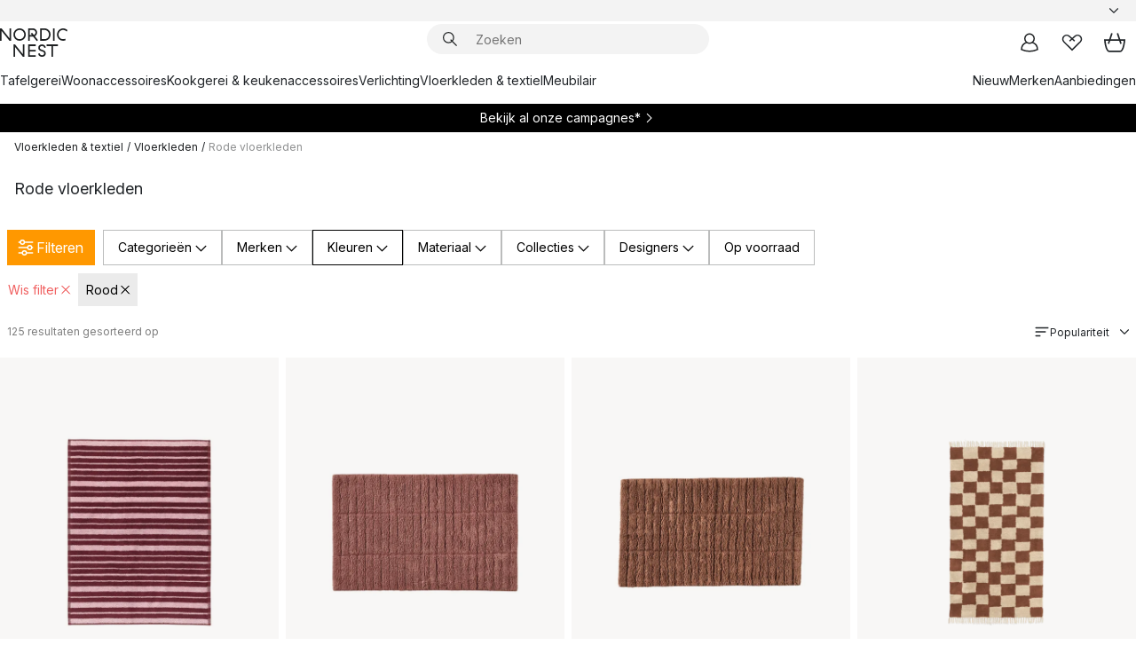

--- FILE ---
content_type: text/html; charset=utf-8
request_url: https://www.nordicnest.nl/vloerkleden--textielproducten/vloerkleden/rode-vloerkleden/
body_size: 89690
content:
<!DOCTYPE html><html lang="nl-NL"><head><script>(function(w,i,g){w[g]=w[g]||[];if(typeof w[g].push=='function')w[g].push(i)})
(window,'GTM-WRL99SXS','google_tags_first_party');</script><script>(function(w,d,s,l){w[l]=w[l]||[];(function(){w[l].push(arguments);})('set', 'developer_id.dY2E1Nz', true);
		var f=d.getElementsByTagName(s)[0],
		j=d.createElement(s);j.async=true;j.src='/securemetrics/';
		f.parentNode.insertBefore(j,f);
		})(window,document,'script','dataLayer');</script><meta name="viewport" content="width=device-width, initial-scale=1"/><script type="module" src="/static/runtime.ffb291b7978d4627.js" async=""></script><script type="module" src="/static/main.c07e93efff80eee4.js" async=""></script><script type="module" src="/static/vendor.17018c835cc72293.js" async=""></script><meta name="theme-color" content="#000"/><title>Rode vloerkleden - Shop Scandinavisch interieur → NordicNest.nl</title><meta data-excite="true" property="og:title" content="Rode vloerkleden - Shop Scandinavisch interieur → NordicNest.nl"/><meta data-excite="true" name="robots" content="index,follow"/><meta data-excite="true" name="description" content="Rode vloerkleden → NordicNest.nl ✓ Gratis verzending vanaf € 89 ✓ Krijg € 5 korting - word lid"/><meta data-excite="true" property="og:description" content="Rode vloerkleden → NordicNest.nl ✓ Gratis verzending vanaf € 89 ✓ Krijg € 5 korting - word lid"/><link rel="canonical" href="https://www.nordicnest.nl/vloerkleden--textielproducten/vloerkleden/rode-vloerkleden/" data-excite="true"/><link rel="og:url" href="https://www.nordicnest.nl/vloerkleden--textielproducten/vloerkleden/rode-vloerkleden/" data-excite="true"/><link rel="manifest" href="/webappmanifest" crossorigin="use-credentials"/></head><script type="text/javascript">window.dataLayer = window.dataLayer || [];

            function gtag(){ dataLayer.push(arguments); }
            
            // Set default consent to 'denied' as a placeholder
            
            // Determine actual values based on customer's own requirements
            
            gtag('consent', 'default', {
            
            'ad_storage': 'denied',
            
            'ad_user_data': 'denied',
            
            'ad_personalization': 'denied',
            
            'analytics_storage': 'denied',
            
            'wait_for_update': 500
            
            });
            
            gtag('set', 'ads_data_redaction', true);</script><script id="CookieConsent" type="text/javascript" data-culture="NL" src="https://policy.app.cookieinformation.com/uc.js" data-gcm-version="2.0"></script><link rel="stylesheet" href="/static/main.ce45a92616384d33.css"/><link rel="stylesheet" href="/static/vendor.c7c4a3e591ac7730.css"/><script>(function(w,d,s,l,i){w[l]=w[l]||[];w[l].push({'gtm.start':
new Date().getTime(),event:'gtm.js'});var f=d.getElementsByTagName(s)[0],
j=d.createElement(s),dl=l!='dataLayer'?'&l='+l:'';j.defer=true;j.src=
'https://www.googletagmanager.com/gtm.js?id='+i+dl;f.parentNode.insertBefore(j,f);
})(window,document,'script','dataLayer','GTM-WRL99SXS');</script><script>document.addEventListener('load',function(e) {  if (e.target instanceof HTMLImageElement){ e.target.style.opacity = '1'}},{ capture: true });</script><div id="container"><style data-glitz="">.a{color:inherit}.b{background-color:#F3F3F3}</style><div class="a b"><style data-glitz="">.c{z-index:10}.d{height:24px}.e{position:relative}.f{align-items:center;-webkit-box-align:center}.g{grid-template-columns:1fr auto 1fr;-ms-grid-columns:1fr auto 1fr}.h{grid-template-areas:"left center right"}.i{display:-ms-grid;display:grid}.k{width:100%}.o{padding-right:16px}.p{padding-left:16px}@media (min-width: 1281px){.j{height:30px}.l{max-width:1440px}.m{margin-right:auto}.n{margin-left:auto}.q{padding-right:40px}.r{padding-left:40px}}</style><div class="c d e f g h i j k l m n o p q r"><style data-glitz="">.s{max-width:500px}.t{justify-content:center;-webkit-box-pack:center}.u{height:inherit}.v{display:-webkit-box;display:-moz-box;display:-ms-flexbox;display:-webkit-flex;display:flex}.w{grid-area:center}</style><div class="s k t u v w e"><style data-glitz="">.x{gap:8px}.y{font-size:12px}.z{pointer-events:none}.a0{will-change:transform, opacity}.a1{transform:translateY(50%)}.a2{bottom:0}.a3{position:absolute}.a4{opacity:0}</style><div class="a x y t f v u z a0 a1 a2 a3 a4"><style data-glitz="">.a5{width:24px}.a6{color:#ff9800}.a7{min-width:1.5em}.a8{min-height:1.5em}.a9{display:block}</style><svg xmlns="http://www.w3.org/2000/svg" fill="none" stroke="currentColor" stroke-linecap="square" stroke-width="1.5" viewBox="0 0 24 24" class="d a5 a6 a7 a8 a9"><path d="m4.5 11.25 5.25 5.25 9-9"></path></svg><style data-glitz="">.aa{white-space:nowrap}.ab{margin-bottom:0}.ae{line-height:1.7142857142857142}@media (min-width: 1281px){.ac{margin-bottom:0}}</style><p class="aa y ab ac ae"><style data-glitz="">.ag{text-decoration:underline}.af:hover{text-decoration:underline}.ai:hover{color:inherit}.ah:visited{color:inherit}</style><a class="af ag ah ai a" href="https://www.trustedshops.nl/verkopersbeoordeling/info_XF74B620326E38EFF30DD57B51F36F513.html">★ ★ ★ ★ ★ 4,6 / 5 TRUSTED SHOPS</a></p></div><div class="a x y t f v u z a0 a1 a2 a3 a4"><svg xmlns="http://www.w3.org/2000/svg" fill="none" stroke="currentColor" stroke-linecap="square" stroke-width="1.5" viewBox="0 0 24 24" class="d a5 a6 a7 a8 a9"><path d="m4.5 11.25 5.25 5.25 9-9"></path></svg><p class="aa y ab ac ae">GRATIS VERZENDING VANAF € 89</p></div><div class="a x y t f v u z a0 a1 a2 a3 a4"><svg xmlns="http://www.w3.org/2000/svg" fill="none" stroke="currentColor" stroke-linecap="square" stroke-width="1.5" viewBox="0 0 24 24" class="d a5 a6 a7 a8 a9"><path d="m4.5 11.25 5.25 5.25 9-9"></path></svg><p class="aa y ab ac ae">SNELLE LEVERING</p></div><div class="a x y t f v u z a0 a1 a2 a3 a4"><svg xmlns="http://www.w3.org/2000/svg" fill="none" stroke="currentColor" stroke-linecap="square" stroke-width="1.5" viewBox="0 0 24 24" class="d a5 a6 a7 a8 a9"><path d="m4.5 11.25 5.25 5.25 9-9"></path></svg><p class="aa y ab ac ae"><b>KRIJG 5 € KORTING - </b><a class="af ag ah ai a" data-spa-link="true" href="/mijn-paginas/klantenclub/">WORD LID</a></p></div><div class="a x y t f v u z a0 a1 a2 a3 a4"><svg xmlns="http://www.w3.org/2000/svg" fill="none" stroke="currentColor" stroke-linecap="square" stroke-width="1.5" viewBox="0 0 24 24" class="d a5 a6 a7 a8 a9"><path d="m4.5 11.25 5.25 5.25 9-9"></path></svg><p class="aa y ab ac ae"><a class="af ag ah ai a" data-spa-link="true" href="/mijn-paginas/klantenclub/">ALS LID ONTVANG JE 2 % BONUS OP ALLE AANKOPEN*</a></p></div></div><style data-glitz="">.aj{justify-self:end;-ms-grid-column-align:end}.ak{grid-area:right}.al{height:100%}.am{font-size:14px}.an{text-transform:capitalize}.ao{flex-direction:column;-webkit-box-orient:vertical;-webkit-box-direction:normal}</style><div value="nl-NL" options="" class="aj ak al am an ao v"><input type="hidden" value="nl-NL"/><style data-glitz="">.ap{border-bottom-color:transparent}.aq{border-bottom-style:solid}.ar{border-bottom-width:0}.as{border-top-color:transparent}.at{border-top-style:solid}.au{border-top-width:0}.av{border-right-color:transparent}.aw{border-right-style:solid}.ax{border-right-width:0}.ay{border-left-color:transparent}.az{border-left-style:solid}.b0{border-left-width:0}.bd{background-color:transparent}.be{font-weight:bold}.bf{padding-right:0}.bg{padding-left:0}.bh{line-height:24px}.bi{padding-bottom:3px}.bj{padding-top:3px}.bk{z-index:4}.bl{cursor:pointer}.bm{justify-content:space-between;-webkit-box-pack:justify}.bn{user-select:none;-webkit-user-select:none;-ms-user-select:none}.bo{font-variant:inherit}.bp{font-style:inherit}@media (min-width: 1281px){.b1{border-bottom-color:transparent}.b2{border-bottom-style:solid}.b3{border-bottom-width:0}.b4{border-top-color:transparent}.b5{border-top-style:solid}.b6{border-top-width:0}.b7{border-right-color:transparent}.b8{border-right-style:solid}.b9{border-right-width:0}.ba{border-left-color:transparent}.bb{border-left-style:solid}.bc{border-left-width:0}}</style><button id=":Rehc:-button" role="combobox" aria-haspopup="listbox" aria-expanded="false" aria-controls=":Rehc:-listbox" aria-label="Missing translation for selectAnOption" tabindex="0" class="ap aq ar as at au av aw ax ay az b0 b1 b2 b3 b4 b5 b6 b7 b8 b9 ba bb bc bd be bf bg bh y bi bj al bk bl f bm v a bn bo bp"><style data-glitz="">.bq{font-weight:500}.br{overflow:hidden}.bs{text-overflow:ellipsis}</style><span class="al bq k f v br bs aa"></span><style data-glitz="">.bt{margin-left:8px}.bu{flex-shrink:0}.bv{width:1.5em}.bw{height:1.5em}</style><svg xmlns="http://www.w3.org/2000/svg" fill="none" viewBox="0 0 24 24" aria-hidden="true" class="y bt bu bv bw a9"><path stroke="currentColor" stroke-linecap="round" stroke-linejoin="round" stroke-width="1.5" d="m6 9 6 6 6-6"></path></svg></button><style data-glitz="">.bx{z-index:5}</style><div class="bx e"></div></div></div></div><style data-glitz="">.by{z-index:9}.bz{top:-1px}.c0{background-color:#FFFFFF}.c1{position:-webkit-sticky;position:sticky}.c2{height:auto}.c3{align-items:inherit;-webkit-box-align:inherit}</style><header class="by bz c0 c1 c2 c3 ao"><style data-glitz="">@media (min-width: 1281px){.c4{height:66px}}</style><div class="e bm f g i c4 q r k l m n"><style data-glitz="">.c5{justify-self:flex-start}</style><div class="c5 f v"><style data-glitz="">.c7{text-decoration:none}.c6:hover{text-decoration:none}</style><a aria-label="Startpagina" class="ah ai c6 c7 a" data-spa-link="true" href="/vloerkleden--textielproducten/vloerkleden/rode-vloerkleden/"><style data-glitz="">.c8{height:32px}.c9{width:auto}</style><svg xmlns="http://www.w3.org/2000/svg" viewBox="0 0 114.24 48" class="c8 c9 a9"><path d="M87.093 48V29.814h-8.185V27.13h19.078v2.684h-8.215V48Zm-17.823-.239a6.4 6.4 0 0 1-1.92-.8 6.1 6.1 0 0 1-1.637-1.535 7 7 0 0 1-1.115-2.4l2.351-1.253a4.9 4.9 0 0 0 1.458 2.639 4.1 4.1 0 0 0 2.8.91 3.93 3.93 0 0 0 2.559-.776 2.72 2.72 0 0 0 .952-2.236 2.8 2.8 0 0 0-.312-1.386 3 3 0 0 0-.834-.939 4.6 4.6 0 0 0-1.175-.626q-.654-.238-1.369-.478-1.012-.328-2.112-.759A8.4 8.4 0 0 1 66.9 37a5.5 5.5 0 0 1-1.488-1.714 5.06 5.06 0 0 1-.581-2.519 5.5 5.5 0 0 1 .506-2.4 5.15 5.15 0 0 1 1.369-1.774 6 6 0 0 1 2.012-1.093 7.7 7.7 0 0 1 2.4-.372 6.5 6.5 0 0 1 4.167 1.342 7.07 7.07 0 0 1 2.381 3.667l-2.531 1.013a4.5 4.5 0 0 0-1.517-2.563 4.17 4.17 0 0 0-2.559-.775 3.67 3.67 0 0 0-2.649.864 2.83 2.83 0 0 0-.893 2.117 2.5 2.5 0 0 0 .312 1.3 3 3 0 0 0 .863.91 5.8 5.8 0 0 0 1.31.67q.759.284 1.622.581 1.221.417 2.277.88a7 7 0 0 1 1.83 1.133 4.8 4.8 0 0 1 1.221 1.625 5.5 5.5 0 0 1 .446 2.326 6.1 6.1 0 0 1-.5 2.578 5.2 5.2 0 0 1-1.355 1.8 5.5 5.5 0 0 1-1.965 1.058 7.9 7.9 0 0 1-2.345.346 8.6 8.6 0 0 1-1.964-.239ZM38.822 48l-13.3-16.547V48H22.84V27.13h2.678l13.3 16.577V27.13H41.5V48Zm8.905 0V27.13h12.8v2.683H50.406v6.411h10.119v2.683H50.406v6.41h10.119V48Zm14.54-26.453-6.059-7.533h-5.8v6.857h-2.682V0h8.007a7.4 7.4 0 0 1 2.8.522 6.7 6.7 0 0 1 2.217 1.461A6.9 6.9 0 0 1 62.221 4.2a7.2 7.2 0 0 1 .536 2.8 7 7 0 0 1-1 3.757 6.7 6.7 0 0 1-2.693 2.474l5.331 6.6-2.129 1.712ZM50.406 11.33h3.66L52.22 9.022l2.08-1.669 2.976 3.708A4.2 4.2 0 0 0 59.3 9.54a4.23 4.23 0 0 0 .774-2.534 4.35 4.35 0 0 0-.343-1.744 4.3 4.3 0 0 0-.931-1.371A4.2 4.2 0 0 0 57.415 3a4.5 4.5 0 0 0-1.681-.313h-5.328Zm52.406 8.75a10 10 0 0 1-3.259-2.191 10.4 10.4 0 0 1-2.188-3.309 10.6 10.6 0 0 1-.8-4.145 10.6 10.6 0 0 1 .8-4.144 10.4 10.4 0 0 1 2.188-3.309 9.9 9.9 0 0 1 3.273-2.191A10.5 10.5 0 0 1 106.918 0a9.9 9.9 0 0 1 4.048.805 12 12 0 0 1 3.274 2.146l-1.22 2.534a10 10 0 0 0-.9-.833 10.5 10.5 0 0 0-1.768-1.165 7.54 7.54 0 0 0-3.556-.8 7.8 7.8 0 0 0-2.991.567 7.2 7.2 0 0 0-2.4 1.579 7.3 7.3 0 0 0-1.591 2.445 8.35 8.35 0 0 0-.581 3.16 8.35 8.35 0 0 0 .581 3.161 7.3 7.3 0 0 0 1.591 2.444 7.2 7.2 0 0 0 2.4 1.58 7.8 7.8 0 0 0 2.991.567 9.6 9.6 0 0 0 1.859-.179 8.5 8.5 0 0 0 1.98-.686l.476 2.684a17 17 0 0 1-2.262.656 10.37 10.37 0 0 1-6.042-.581Zm-13.054.791V0h2.678v20.87Zm-21.665 0V0h7.143a10.7 10.7 0 0 1 4.107.79 10.2 10.2 0 0 1 3.3 2.176 9.9 9.9 0 0 1 2.188 3.294 10.9 10.9 0 0 1 .789 4.174 10.9 10.9 0 0 1-.789 4.174 10 10 0 0 1-2.185 3.292 10.2 10.2 0 0 1-3.3 2.176 10.7 10.7 0 0 1-4.107.79Zm2.678-2.684h4.464a8.3 8.3 0 0 0 3.081-.566 7.2 7.2 0 0 0 2.44-1.595 7.4 7.4 0 0 0 1.607-2.46 8.3 8.3 0 0 0 .581-3.13 8.2 8.2 0 0 0-.581-3.116 7.26 7.26 0 0 0-4.047-4.055 8.1 8.1 0 0 0-3.081-.581h-4.464ZM15.982 20.87 2.678 4.323V20.87H0V0h2.678l13.3 16.577V0h2.678v20.87Zm13.074-.791a9.96 9.96 0 0 1-5.491-5.5 10.8 10.8 0 0 1-.789-4.145 10.8 10.8 0 0 1 .789-4.144 9.95 9.95 0 0 1 5.491-5.5A10.7 10.7 0 0 1 33.194 0a10.85 10.85 0 0 1 4.152.791 9.9 9.9 0 0 1 3.3 2.19 10.2 10.2 0 0 1 2.173 3.31 10.8 10.8 0 0 1 .789 4.144 10.8 10.8 0 0 1-.789 4.145 10.2 10.2 0 0 1-2.173 3.309 9.9 9.9 0 0 1-3.3 2.191 10.8 10.8 0 0 1-4.152.79 10.7 10.7 0 0 1-4.138-.791M30.1 3.264a7.19 7.19 0 0 0-4.063 4.07 8.2 8.2 0 0 0-.58 3.1 8.2 8.2 0 0 0 .58 3.1A7.18 7.18 0 0 0 30.1 17.6a8.53 8.53 0 0 0 6.191 0 7.18 7.18 0 0 0 4.063-4.069 8.2 8.2 0 0 0 .581-3.1 8.2 8.2 0 0 0-.581-3.1 7.19 7.19 0 0 0-4.063-4.07 8.53 8.53 0 0 0-6.191 0Z" style="fill:#1e2022"></path></svg></a></div><style data-glitz="">.ca{transition-timing-function:ease-out}.cb{transition-duration:200ms}.cc{transition-property:background, box-shadow;-webkit-transition-property:background, box-shadow;-moz-transition-property:background, box-shadow}.cd{z-index:1}@media (min-width: 1281px){.ce{width:400px}.cf{align-items:center;-webkit-box-align:center}}</style><form role="search" class="ca cb cc k e cd v ce cf" action=""><style data-glitz="">.cg{border-bottom-width:thin}.ch{border-top-width:thin}.ci{border-right-width:thin}.cj{border-left-width:thin}.ck{height:34px}.cl{border-radius:50px}.cq{transition-property:background-color;-webkit-transition-property:background-color;-moz-transition-property:background-color}@media (max-width: 1280px){.cm{border-bottom-color:transparent}.cn{margin-bottom:8px}.co{margin-right:12px}.cp{margin-left:12px}}</style><div class="b aq ap cg at as ch aw av ci az ay cj ck cd k f v cl cm cn co cp ca cb cq"><style data-glitz="">.cr{padding-bottom:0}.cs{padding-top:0}.ct{border-radius:0}.cu{text-transform:initial}.d1{font-size:16px}.d2{transition-property:color, background, opacity, border-color;-webkit-transition-property:color, background, opacity, border-color;-moz-transition-property:color, background, opacity, border-color}.d3{border-bottom-width:1px}.d4{border-top-width:1px}.d5{border-right-width:1px}.d6{border-left-width:1px}@media (hover: hover){.cv:hover{border-bottom-color:transparent}.cw:hover{border-top-color:transparent}.cx:hover{border-right-color:transparent}.cy:hover{border-left-color:transparent}.cz:hover{background-color:transparent}.d0:hover{color:inherit}}</style><button tabindex="0" type="submit" aria-label="Zoek" data-test-id="quick-search-btn" class="bt cr cs bf bg bu ct a bd cu f t v cv cw cx cy cz d0 bh d1 ca cb d2 ap aq d3 as at d4 av aw d5 ay az d6 bn bo bp"><style data-glitz="">.d7{margin-bottom:8px}.d8{margin-top:8px}.d9{margin-right:8px}.da{height:16px}.db{width:16px}</style><svg xmlns="http://www.w3.org/2000/svg" viewBox="0 0 26.414 26.414" class="d7 d8 d9 bt da db a9"><defs><style>.search_svg__a{fill:none;stroke:#1e2022;stroke-linecap:square;stroke-miterlimit:10;stroke-width:2px}</style></defs><g transform="translate(1 1)"><circle cx="9.5" cy="9.5" r="9.5" class="search_svg__a"></circle><path d="m14 14 10 10" class="search_svg__a"></path></g></svg></button><style data-glitz="">.dd{flex-grow:1;-webkit-box-flex:1}.dj{border-bottom-style:none}.dk{border-top-style:none}.dl{border-right-style:none}.dm{border-left-style:none}.dn{padding-left:12px}.dc::-webkit-search-cancel-button{display:none}.de:focus{outline-style:none}.df:focus{border-bottom-style:none}.dg:focus{border-top-style:none}.dh:focus{border-right-style:none}.di:focus{border-left-style:none}</style><input tabindex="0" aria-label="Zoeken" aria-disabled="false" role="combobox" type="search" autoComplete="off" aria-autocomplete="list" aria-activedescendant="-1-item-" aria-expanded="false" aria-controls="suggestions" aria-owns="suggestions" placeholder="Zoeken" data-test-id="quick-search-input" class="dc dd de df dg dh di dj dk dl dm bd u k dn am" name="q" value=""/><style data-glitz="">.do{visibility:hidden}</style><button type="button" tabindex="0" aria-label="SLUITEN" class="d9 cr cs bf bg bu do ct a bd cu f t v cv cw cx cy cz d0 bh d1 ca cb d2 ap aq d3 as at d4 av aw d5 ay az d6 bn bo bp"><svg xmlns="http://www.w3.org/2000/svg" viewBox="0 0 32 32" class="d7 d8 d9 bt da db a9"><path fill="none" stroke="currentColor" stroke-linecap="square" stroke-miterlimit="10" stroke-width="2" d="m16 16-8.657 8.656L16 16 7.343 7.343 16 16l8.656-8.657L16 16l8.657 8.657z"></path></svg></button></div><style data-glitz="">.dp{left:12px}.dq{top:40px}.dr{width:calc(100% - 24px)}.ds{border-radius:16px}.dv{transition-property:border-color, box-shadow;-webkit-transition-property:border-color, box-shadow;-moz-transition-property:border-color, box-shadow}.dw{height:0}.dx{background-color:white}@media (min-width: 1281px){.dt{left:0}.du{width:100%}}</style><div class="dp dq dr a3 ar aq ap au at as ax aw av b0 az ay ds dt du ca cb dv dw br dx b6"><style data-glitz="">.dy{padding-bottom:16px}.dz{padding-top:8px}</style><div class="dy dz"></div></div></form><style data-glitz="">.e0{justify-self:flex-end}</style><div class="e0 f v"><style data-glitz="">.e1{padding-bottom:11px}.e2{padding-top:11px}.e3{padding-right:11px}.e4{padding-left:11px}</style><a aria-label="Mijn pagina&#x27;s" data-test-id="my-pages-button" class="ct a bd cu f t v cv cw cx cy cz d0 bh d1 e1 e2 e3 e4 ca cb d2 ap aq d3 as at d4 av aw d5 ay az d6 ai c6 c7" data-spa-link="true" href=""><svg xmlns="http://www.w3.org/2000/svg" viewBox="0 0 32 32" data-test-id="my-pages-link" class="bv bw a9"><defs><style>.user_svg__a{fill:none;stroke:#1e2022;stroke-miterlimit:10;stroke-width:2px}</style></defs><circle cx="7" cy="7" r="7" class="user_svg__a" transform="translate(9 3)"></circle><path d="M12.007 15.645A11.44 11.44 0 0 0 4 26.375 27 27 0 0 0 16 29a27 27 0 0 0 12-2.625 11.44 11.44 0 0 0-8-10.73" class="user_svg__a"></path></svg></a><style data-glitz="">.e5{overflow:visible}</style><a aria-label="Mijn favorieten" class="e5 e ct a bd cu f t v cv cw cx cy cz d0 bh d1 e1 e2 e3 e4 ca cb d2 ap aq d3 as at d4 av aw d5 ay az d6 ai c6 c7" data-spa-link="true" href=""><svg xmlns="http://www.w3.org/2000/svg" fill="none" viewBox="0 0 32 32" data-test-id="my-wishlist-link" class="bv bw a9"><path stroke="currentColor" stroke-linecap="square" stroke-miterlimit="10" stroke-width="2" d="m13 13 7.071-6.317a5.866 5.866 0 0 1 8.225 0 5.7 5.7 0 0 1 0 8.127L15.959 27 3.7 14.81a5.7 5.7 0 0 1 0-8.127 5.866 5.866 0 0 1 8.225 0S16.582 10.533 19 13"></path></svg></a><button aria-label="Winkelmand" title="Je hebt 0 producten in jouw winkelmand." data-test-id="header-cart-icon" class="e5 e ct a bd cu f t v cv cw cx cy cz d0 bh d1 e1 e2 e3 e4 ca cb d2 ap aq d3 as at d4 av aw d5 ay az d6 bn bo bp"><svg xmlns="http://www.w3.org/2000/svg" fill="none" viewBox="0 0 28.138 25.265" data-test-id="minicart-link" class="bv bw a9"><g stroke="currentColor" stroke-linecap="square" stroke-miterlimit="10" stroke-width="2"><path d="m18.069 1.265 4 12M10.069 1.265l-4 12M1.069 9.265h26s-1 15-6 15h-14c-5 0-6-15-6-15Z"></path></g></svg></button></div></div><style data-glitz="">.e6{min-height:44px}</style><nav class="e6 k dy dz"><div class="bm v q r k l m n"><style data-glitz="">.e7{gap:24px}.e8{list-style:none}.e9{margin-top:0}.ea{margin-right:0}.eb{margin-left:0}</style><ul class="e7 v e8 cr cs bf bg ab e9 ea eb"><li><a data-test-id="product-category-tabs" class="af aa a9 bq am ah ai c7 a" data-spa-link="true" href="/tafelgerei/">Tafelgerei</a></li><li><a data-test-id="product-category-tabs" class="af aa a9 bq am ah ai c7 a" data-spa-link="true" href="/woonaccessoires/">Woonaccessoires</a></li><li><a data-test-id="product-category-tabs" class="af aa a9 bq am ah ai c7 a" data-spa-link="true" href="/kookgerei--keukenaccessoires/">Kookgerei &amp; keukenaccessoires</a></li><li><a data-test-id="product-category-tabs" class="af aa a9 bq am ah ai c7 a" data-spa-link="true" href="/verlichting/">Verlichting</a></li><li><a data-test-id="product-category-tabs" class="af aa a9 bq am ah ai c7 a" data-spa-link="true" href="/vloerkleden--textielproducten/">Vloerkleden &amp; textiel</a></li><li><a data-test-id="product-category-tabs" class="af aa a9 bq am ah ai c7 a" data-spa-link="true" href="/meubilair/">Meubilair</a></li></ul><ul class="e7 v e8 cr cs bf bg ab e9 ea eb"><li><a class="bq af aa a9 am ah ai c7 a" data-spa-link="true" href="/nieuw/">Nieuw</a></li><li><a class="bq af aa a9 am ah ai c7 a" data-spa-link="true" href="/merken/">Merken</a></li><li><a class="bq af aa a9 am ah ai c7 a" data-spa-link="true" href="/aanbiedingen/">Aanbiedingen</a></li></ul></div></nav></header><div style="display:contents"><style data-glitz="">.ee{width:440px}.ef{top:0}.eg{left:100%}.eh{will-change:transform}.ei{max-width:100%}.ej{position:fixed}@media (min-width: 1281px){.ec{display:none}.ed{width:auto}}</style><div class="c0 br ec ed ee a2 ef eg eh ei ao v ej"><style data-glitz="">.ek{padding-bottom:4px}.el{padding-top:4px}</style><div class="ek el a9 e"><style data-glitz="">.em{transform:translate(-50%, -50%)}.en{top:50%}.eo{left:50%}</style><svg xmlns="http://www.w3.org/2000/svg" viewBox="0 0 114.24 48" class="em en eo a3 c8 c9 a9"><path d="M87.093 48V29.814h-8.185V27.13h19.078v2.684h-8.215V48Zm-17.823-.239a6.4 6.4 0 0 1-1.92-.8 6.1 6.1 0 0 1-1.637-1.535 7 7 0 0 1-1.115-2.4l2.351-1.253a4.9 4.9 0 0 0 1.458 2.639 4.1 4.1 0 0 0 2.8.91 3.93 3.93 0 0 0 2.559-.776 2.72 2.72 0 0 0 .952-2.236 2.8 2.8 0 0 0-.312-1.386 3 3 0 0 0-.834-.939 4.6 4.6 0 0 0-1.175-.626q-.654-.238-1.369-.478-1.012-.328-2.112-.759A8.4 8.4 0 0 1 66.9 37a5.5 5.5 0 0 1-1.488-1.714 5.06 5.06 0 0 1-.581-2.519 5.5 5.5 0 0 1 .506-2.4 5.15 5.15 0 0 1 1.369-1.774 6 6 0 0 1 2.012-1.093 7.7 7.7 0 0 1 2.4-.372 6.5 6.5 0 0 1 4.167 1.342 7.07 7.07 0 0 1 2.381 3.667l-2.531 1.013a4.5 4.5 0 0 0-1.517-2.563 4.17 4.17 0 0 0-2.559-.775 3.67 3.67 0 0 0-2.649.864 2.83 2.83 0 0 0-.893 2.117 2.5 2.5 0 0 0 .312 1.3 3 3 0 0 0 .863.91 5.8 5.8 0 0 0 1.31.67q.759.284 1.622.581 1.221.417 2.277.88a7 7 0 0 1 1.83 1.133 4.8 4.8 0 0 1 1.221 1.625 5.5 5.5 0 0 1 .446 2.326 6.1 6.1 0 0 1-.5 2.578 5.2 5.2 0 0 1-1.355 1.8 5.5 5.5 0 0 1-1.965 1.058 7.9 7.9 0 0 1-2.345.346 8.6 8.6 0 0 1-1.964-.239ZM38.822 48l-13.3-16.547V48H22.84V27.13h2.678l13.3 16.577V27.13H41.5V48Zm8.905 0V27.13h12.8v2.683H50.406v6.411h10.119v2.683H50.406v6.41h10.119V48Zm14.54-26.453-6.059-7.533h-5.8v6.857h-2.682V0h8.007a7.4 7.4 0 0 1 2.8.522 6.7 6.7 0 0 1 2.217 1.461A6.9 6.9 0 0 1 62.221 4.2a7.2 7.2 0 0 1 .536 2.8 7 7 0 0 1-1 3.757 6.7 6.7 0 0 1-2.693 2.474l5.331 6.6-2.129 1.712ZM50.406 11.33h3.66L52.22 9.022l2.08-1.669 2.976 3.708A4.2 4.2 0 0 0 59.3 9.54a4.23 4.23 0 0 0 .774-2.534 4.35 4.35 0 0 0-.343-1.744 4.3 4.3 0 0 0-.931-1.371A4.2 4.2 0 0 0 57.415 3a4.5 4.5 0 0 0-1.681-.313h-5.328Zm52.406 8.75a10 10 0 0 1-3.259-2.191 10.4 10.4 0 0 1-2.188-3.309 10.6 10.6 0 0 1-.8-4.145 10.6 10.6 0 0 1 .8-4.144 10.4 10.4 0 0 1 2.188-3.309 9.9 9.9 0 0 1 3.273-2.191A10.5 10.5 0 0 1 106.918 0a9.9 9.9 0 0 1 4.048.805 12 12 0 0 1 3.274 2.146l-1.22 2.534a10 10 0 0 0-.9-.833 10.5 10.5 0 0 0-1.768-1.165 7.54 7.54 0 0 0-3.556-.8 7.8 7.8 0 0 0-2.991.567 7.2 7.2 0 0 0-2.4 1.579 7.3 7.3 0 0 0-1.591 2.445 8.35 8.35 0 0 0-.581 3.16 8.35 8.35 0 0 0 .581 3.161 7.3 7.3 0 0 0 1.591 2.444 7.2 7.2 0 0 0 2.4 1.58 7.8 7.8 0 0 0 2.991.567 9.6 9.6 0 0 0 1.859-.179 8.5 8.5 0 0 0 1.98-.686l.476 2.684a17 17 0 0 1-2.262.656 10.37 10.37 0 0 1-6.042-.581Zm-13.054.791V0h2.678v20.87Zm-21.665 0V0h7.143a10.7 10.7 0 0 1 4.107.79 10.2 10.2 0 0 1 3.3 2.176 9.9 9.9 0 0 1 2.188 3.294 10.9 10.9 0 0 1 .789 4.174 10.9 10.9 0 0 1-.789 4.174 10 10 0 0 1-2.185 3.292 10.2 10.2 0 0 1-3.3 2.176 10.7 10.7 0 0 1-4.107.79Zm2.678-2.684h4.464a8.3 8.3 0 0 0 3.081-.566 7.2 7.2 0 0 0 2.44-1.595 7.4 7.4 0 0 0 1.607-2.46 8.3 8.3 0 0 0 .581-3.13 8.2 8.2 0 0 0-.581-3.116 7.26 7.26 0 0 0-4.047-4.055 8.1 8.1 0 0 0-3.081-.581h-4.464ZM15.982 20.87 2.678 4.323V20.87H0V0h2.678l13.3 16.577V0h2.678v20.87Zm13.074-.791a9.96 9.96 0 0 1-5.491-5.5 10.8 10.8 0 0 1-.789-4.145 10.8 10.8 0 0 1 .789-4.144 9.95 9.95 0 0 1 5.491-5.5A10.7 10.7 0 0 1 33.194 0a10.85 10.85 0 0 1 4.152.791 9.9 9.9 0 0 1 3.3 2.19 10.2 10.2 0 0 1 2.173 3.31 10.8 10.8 0 0 1 .789 4.144 10.8 10.8 0 0 1-.789 4.145 10.2 10.2 0 0 1-2.173 3.309 9.9 9.9 0 0 1-3.3 2.191 10.8 10.8 0 0 1-4.152.79 10.7 10.7 0 0 1-4.138-.791M30.1 3.264a7.19 7.19 0 0 0-4.063 4.07 8.2 8.2 0 0 0-.58 3.1 8.2 8.2 0 0 0 .58 3.1A7.18 7.18 0 0 0 30.1 17.6a8.53 8.53 0 0 0 6.191 0 7.18 7.18 0 0 0 4.063-4.069 8.2 8.2 0 0 0 .581-3.1 8.2 8.2 0 0 0-.581-3.1 7.19 7.19 0 0 0-4.063-4.07 8.53 8.53 0 0 0-6.191 0Z" style="fill:#1e2022"></path></svg><style data-glitz="">.ep{float:right}</style><button class="ep ct a bd cu f t v cv cw cx cy cz d0 bh d1 e1 e2 e3 e4 ca cb d2 ap aq d3 as at d4 av aw d5 ay az d6 br e bn bo bp"><svg xmlns="http://www.w3.org/2000/svg" viewBox="0 0 32 32" class="bv bw a9"><path fill="none" stroke="currentColor" stroke-linecap="square" stroke-miterlimit="10" stroke-width="2" d="m16 16-8.657 8.656L16 16 7.343 7.343 16 16l8.656-8.657L16 16l8.657 8.657z"></path></svg></button></div><style data-glitz="">.eq{grid-template-columns:repeat(2, 1fr);-ms-grid-columns:repeat(2, 1fr)}</style><div class="eq i"><style data-glitz="">.es{padding-bottom:12px}.et{padding-top:12px}.eu{transition-duration:300ms}.ev{padding-right:23px}.ew{padding-left:23px}.ex{color:black}.f4{border-bottom-color:#bbbcbc}.f5{border-top-color:#bbbcbc}.f6{border-right-color:#bbbcbc}.f7{border-left-color:#bbbcbc}.er:focus-visible{outline-offset:-2px}@media (hover: hover){.ey:hover{border-bottom-color:#bbbcbc}.ez:hover{border-top-color:#bbbcbc}.f0:hover{border-right-color:#bbbcbc}.f1:hover{border-left-color:#bbbcbc}.f2:hover{background-color:#f5f5f5}.f3:hover{color:black}}</style><button class="c0 er es et ar au ax b0 cu cq eu bq am f t v bh ev ew ct ex ey ez f0 f1 f2 f3 ca f4 aq f5 at f6 aw f7 az bn bo bp">Producten</button><style data-glitz="">.f8{background-color:#ebebeb}</style><button class="f8 er es et ar au ax b0 cu cq eu bq am f t v bh ev ew ct ex ey ez f0 f1 f2 f3 ca f4 aq f5 at f6 aw f7 az bn bo bp">Inspiratie</button></div><style data-glitz="">.f9{overflow-x:hidden}</style><nav class="al f9 e dd"><style data-glitz="">.fa{will-change:opacity, transform}</style><div class="fa ao v a2 ef al k a3"><style data-glitz="">.fb{overflow-y:auto}.fc{-webkit-overflow-scrolling:touch}</style><ul class="fb fc e8 cr cs bf bg ab e9 ea eb"><style data-glitz="">@media (max-width: 1280px){.fd{border-bottom-style:solid}.fe{border-bottom-width:1px}.ff{border-bottom-color:#f5f5f5}}</style><li class="fd fe ff"><style data-glitz="">.fg{padding-right:24px}.fh{padding-left:24px}@media (max-width: 1280px){.fi{padding-bottom:16px}.fj{padding-top:16px}.fk{padding-right:24px}.fl{padding-left:24px}.fm{font-size:16px}.fn{font-weight:500}}</style><a data-test-id="sidebar-product-category" class="es et fg fh aa k f bm v fi fj fk fl fm fn ah ai c6 c7 a" data-spa-link="true" href="/tafelgerei/">Tafelgerei<style data-glitz="">.fo{transform:rotate(270deg)}</style><svg xmlns="http://www.w3.org/2000/svg" fill="none" viewBox="0 0 24 24" class="y fo bv bw a9"><path fill="currentColor" d="M4.943 9.75 6 8.693l6 6 6-6 1.058 1.057L12 16.808z"></path></svg></a></li><li class="fd fe ff"><a data-test-id="sidebar-product-category" class="es et fg fh aa k f bm v fi fj fk fl fm fn ah ai c6 c7 a" data-spa-link="true" href="/woonaccessoires/">Woonaccessoires<svg xmlns="http://www.w3.org/2000/svg" fill="none" viewBox="0 0 24 24" class="y fo bv bw a9"><path fill="currentColor" d="M4.943 9.75 6 8.693l6 6 6-6 1.058 1.057L12 16.808z"></path></svg></a></li><li class="fd fe ff"><a data-test-id="sidebar-product-category" class="es et fg fh aa k f bm v fi fj fk fl fm fn ah ai c6 c7 a" data-spa-link="true" href="/kookgerei--keukenaccessoires/">Kookgerei &amp; keukenaccessoires<svg xmlns="http://www.w3.org/2000/svg" fill="none" viewBox="0 0 24 24" class="y fo bv bw a9"><path fill="currentColor" d="M4.943 9.75 6 8.693l6 6 6-6 1.058 1.057L12 16.808z"></path></svg></a></li><li class="fd fe ff"><a data-test-id="sidebar-product-category" class="es et fg fh aa k f bm v fi fj fk fl fm fn ah ai c6 c7 a" data-spa-link="true" href="/verlichting/">Verlichting<svg xmlns="http://www.w3.org/2000/svg" fill="none" viewBox="0 0 24 24" class="y fo bv bw a9"><path fill="currentColor" d="M4.943 9.75 6 8.693l6 6 6-6 1.058 1.057L12 16.808z"></path></svg></a></li><li class="fd fe ff"><a data-test-id="sidebar-product-category" class="es et fg fh aa k f bm v fi fj fk fl fm fn ah ai c6 c7 a" data-spa-link="true" href="/vloerkleden--textielproducten/">Vloerkleden &amp; textiel<svg xmlns="http://www.w3.org/2000/svg" fill="none" viewBox="0 0 24 24" class="y fo bv bw a9"><path fill="currentColor" d="M4.943 9.75 6 8.693l6 6 6-6 1.058 1.057L12 16.808z"></path></svg></a></li><li class="fd fe ff"><a data-test-id="sidebar-product-category" class="es et fg fh aa k f bm v fi fj fk fl fm fn ah ai c6 c7 a" data-spa-link="true" href="/meubilair/">Meubilair<svg xmlns="http://www.w3.org/2000/svg" fill="none" viewBox="0 0 24 24" class="y fo bv bw a9"><path fill="currentColor" d="M4.943 9.75 6 8.693l6 6 6-6 1.058 1.057L12 16.808z"></path></svg></a></li><style data-glitz="">.fp{color:#ffffff}.fq{background-color:#000000}.fr{margin-bottom:12px}</style><li class="fp fq fr"><style data-glitz="">.fs{padding-right:12px}.fu{gap:16px}.fv{flex-direction:row;-webkit-box-orient:horizontal;-webkit-box-direction:normal}.ft:hover{color:white}</style><a class="es et fs dn ft f fu t fv v al ah c6 c7 a" data-spa-link="true" href="/aanbiedingen/"><p class="ab am ac ae">Aanbiedingen</p><svg xmlns="http://www.w3.org/2000/svg" fill="none" viewBox="0 0 24 24" class="fo bv bw a9"><path fill="currentColor" d="M4.943 9.75 6 8.693l6 6 6-6 1.058 1.057L12 16.808z"></path></svg></a></li><style data-glitz="">.fw{padding-bottom:8px}.fx{padding-right:8px}.fy{padding-left:8px}.fz{grid-template-columns:repeat(3, minmax(0, 1fr));-ms-grid-columns:repeat(3, minmax(0, 1fr))}</style><li class="y fw dz fx fy k fz i"><a class="fw dz fs dn ao v f ah ai c6 c7 a" data-spa-link="true" href="/mijn-paginas/"><style data-glitz="">.g0{object-fit:contain}.g1{width:28px}.g2{height:28px}.g3{transition-timing-function:ease-in}.g4{transition-property:opacity;-webkit-transition-property:opacity;-moz-transition-property:opacity}</style><img loading="lazy" height="32" width="32" src="/assets/contentful/p7vzp7ftmsr1/6Dv5NcRbiecSL4BHRkLZu2/564403beeebfb0475d7532f96f7e26ee/user.svg" class="g0 g1 g2 g3 cb g4 a4 ei"/><style data-glitz="">.g5{text-align:center}.g6{margin-top:12px}</style><div class="g5 g6 bs br aa c7">Mijn pagina&#x27;s</div></a><a class="fw dz fs dn ao v f ah ai c6 c7 a" data-spa-link="true" href="/mijn-favorieten/"><img loading="lazy" alt="" height="24" width="25" src="/assets/contentful/p7vzp7ftmsr1/4BCENhWV3QUyH3fOxk0HMK/cf76b3bf637272b8940f43ff998b27d2/heart_icon.svg" class="g0 g1 g2 g3 cb g4 a4 ei"/><div class="g5 g6 bs br aa c7">Mijn favorieten</div></a><a class="fw dz fs dn ao v f ah ai c6 c7 a" data-spa-link="true" href="/klantenservice/"><img loading="lazy" height="26" width="28" src="/assets/contentful/p7vzp7ftmsr1/5U7VZK0g3BGd1pAhnnxh4F/cb81a86a5837bf258e89a7d3d9bd309c/nn-icon-service_2.svg" class="g0 g1 g2 g3 cb g4 a4 ei"/><div class="g5 g6 bs br aa c7">Klantenservice</div></a></li></ul></div><div class="fa ao v a2 ef al k a3"><ul class="fb fc e8 cr cs bf bg ab e9 ea eb"><li class="fd fe ff"><a data-test-id="sidebar-product-category" class="es et fg fh aa k f bm v fi fj fk fl fm fn ah ai c6 c7 a" data-spa-link="true" href="/nieuw/">Nieuw</a></li><li class="fd fe ff"><a data-test-id="sidebar-product-category" class="es et fg fh aa k f bm v fi fj fk fl fm fn ah ai c6 c7 a" data-spa-link="true" href="/merken/">Merken</a></li><li class="fd fe ff"><a data-test-id="sidebar-product-category" class="es et fg fh aa k f bm v fi fj fk fl fm fn ah ai c6 c7 a" data-spa-link="true" href="/aanbiedingen/">Aanbiedingen</a></li><li class="fd fe ff"><a data-test-id="sidebar-product-category" class="es et fg fh aa k f bm v fi fj fk fl fm fn ah ai c6 c7 a" data-spa-link="true" href="/inspiratie-tips/">Inspiratie &amp; tips<svg xmlns="http://www.w3.org/2000/svg" fill="none" viewBox="0 0 24 24" class="y fo bv bw a9"><path fill="currentColor" d="M4.943 9.75 6 8.693l6 6 6-6 1.058 1.057L12 16.808z"></path></svg></a></li><li class="fd fe ff"><a data-test-id="sidebar-product-category" class="es et fg fh aa k f bm v fi fj fk fl fm fn ah ai c6 c7 a" data-spa-link="true" href="/kamer/">Kamer<svg xmlns="http://www.w3.org/2000/svg" fill="none" viewBox="0 0 24 24" class="y fo bv bw a9"><path fill="currentColor" d="M4.943 9.75 6 8.693l6 6 6-6 1.058 1.057L12 16.808z"></path></svg></a></li><li class="fd fe ff"><a data-test-id="sidebar-product-category" class="es et fg fh aa k f bm v fi fj fk fl fm fn ah ai c6 c7 a" data-spa-link="true" href="/cadeau-ideeen/">Cadeau ideeën</a></li><li class="fd fe ff"><a data-test-id="sidebar-product-category" class="es et fg fh aa k f bm v fi fj fk fl fm fn ah ai c6 c7 a" data-spa-link="true" href="/bestsellers/">Bestsellers</a></li><li class="fd fe ff"><a data-test-id="sidebar-product-category" class="es et fg fh aa k f bm v fi fj fk fl fm fn ah ai c6 c7 a" data-spa-link="true" href="/mijn-paginas/klantenclub/">Klantenclub</a></li><li class="fp fq fr"><a class="es et fs dn ft f fu t fv v al ah c6 c7 a" data-spa-link="true" href="/aanbiedingen/"><p class="ab am ac ae">Aanbiedingen</p><svg xmlns="http://www.w3.org/2000/svg" fill="none" viewBox="0 0 24 24" class="fo bv bw a9"><path fill="currentColor" d="M4.943 9.75 6 8.693l6 6 6-6 1.058 1.057L12 16.808z"></path></svg></a></li><li class="y fw dz fx fy k fz i"><a class="fw dz fs dn ao v f ah ai c6 c7 a" data-spa-link="true" href="/mijn-paginas/"><img loading="lazy" height="32" width="32" src="/assets/contentful/p7vzp7ftmsr1/6Dv5NcRbiecSL4BHRkLZu2/564403beeebfb0475d7532f96f7e26ee/user.svg" class="g0 g1 g2 g3 cb g4 a4 ei"/><div class="g5 g6 bs br aa c7">Mijn pagina&#x27;s</div></a><a class="fw dz fs dn ao v f ah ai c6 c7 a" data-spa-link="true" href="/mijn-favorieten/"><img loading="lazy" alt="" height="24" width="25" src="/assets/contentful/p7vzp7ftmsr1/4BCENhWV3QUyH3fOxk0HMK/cf76b3bf637272b8940f43ff998b27d2/heart_icon.svg" class="g0 g1 g2 g3 cb g4 a4 ei"/><div class="g5 g6 bs br aa c7">Mijn favorieten</div></a><a class="fw dz fs dn ao v f ah ai c6 c7 a" data-spa-link="true" href="/klantenservice/"><img loading="lazy" height="26" width="28" src="/assets/contentful/p7vzp7ftmsr1/5U7VZK0g3BGd1pAhnnxh4F/cb81a86a5837bf258e89a7d3d9bd309c/nn-icon-service_2.svg" class="g0 g1 g2 g3 cb g4 a4 ei"/><div class="g5 g6 bs br aa c7">Klantenservice</div></a></li></ul></div></nav><div class="es et o p f8 bm v"><style data-glitz="">.g7{text-transform:none}</style><a data-test-id="mobile-menu-my-pages-button" class="g7 x bg fw dz ct a bd f t v cv cw cx cy cz d0 bh y e3 ca cb d2 ap aq d3 as at d4 av aw d5 ay az d6 ai c6 c7" data-spa-link="true" href=""><svg xmlns="http://www.w3.org/2000/svg" viewBox="0 0 32 32" class="bv bw a9"><defs><style>.user_svg__a{fill:none;stroke:#1e2022;stroke-miterlimit:10;stroke-width:2px}</style></defs><circle cx="7" cy="7" r="7" class="user_svg__a" transform="translate(9 3)"></circle><path d="M12.007 15.645A11.44 11.44 0 0 0 4 26.375 27 27 0 0 0 16 29a27 27 0 0 0 12-2.625 11.44 11.44 0 0 0-8-10.73" class="user_svg__a"></path></svg><span class="d1">Inloggen</span></a><style data-glitz="">.g8{display:-webkit-inline-box;display:-moz-inline-box;display:-ms-inline-flexbox;display:-webkit-inline-flex;display:inline-flex}</style><div class="y f g8 e"><style data-glitz="">.g9{min-width:100%}.ga{padding-bottom:7px}.gb{padding-top:7px}.gd{background-color:transparent;background-color:initial}.ge{font-weight:inherit}.gf{font-family:inherit}.gg{appearance:none;-webkit-appearance:none;-moz-appearance:none;-ms-appearance:none}.gc:focus{outline-width:0}</style><select class="y fg g9 bh ga gb ew de gc gd ar au ax b0 a ge bo bp gf gg"></select><style data-glitz="">.gh{right:0}</style><svg xmlns="http://www.w3.org/2000/svg" fill="none" viewBox="0 0 24 24" class="z gh a3 bv bw a9"><path fill="currentColor" d="M4.943 9.75 6 8.693l6 6 6-6 1.058 1.057L12 16.808z"></path></svg></div></div></div></div><div style="display:contents"><style data-glitz="">.gi:hover{color:#ffffff}</style><div class="gi fp fq ek el fx fy"><style data-glitz="">@media (min-width: 769px){.gj{max-width:1600px}.gk{margin-right:auto}.gl{margin-left:auto}}</style><div class="g3 cb g4 u t fv f v k gj gk gl"><style data-glitz="">.gn{text-decoration-line:none;-webkit-text-decoration-line:none}.gm:hover{text-decoration-line:underline;-webkit-text-decoration-line:underline}</style><a class="gm x f v gn am ah ai c6 c7 a" data-spa-link="true" href="/aanbiedingen/"><style data-glitz="">@media (max-width: 1280px){.go{text-align:center}.gp{margin-bottom:0}}</style><p class="ab go gp ac ae am">Bekijk al onze campagnes*</p><svg xmlns="http://www.w3.org/2000/svg" fill="none" viewBox="0 0 24 24" class="bu y fo bv bw a9"><path fill="currentColor" d="M4.943 9.75 6 8.693l6 6 6-6 1.058 1.057L12 16.808z"></path></svg></a></div></div></div><div><style data-glitz="">@media (min-width: 1281px){.gq{margin-bottom:16px}.gr{margin-top:16px}.gs{font-size:12px}}</style><div class="d7 d8 y fv f v gq gr gs o p q r k l m n"><style data-glitz="">.gt{font-weight:550}.gu{flex-wrap:wrap;-webkit-box-lines:multiple}</style><div class="gt gu fv f v"><style data-glitz="">.gv{margin-right:4px}.gw{color:#1e2022}</style><span class="eb gv gw"><a data-test-id="breadcrumb-link" class="c7 ah ai c6 a" data-spa-link="true" href="/vloerkleden--textielproducten/">Vloerkleden &amp; textiel</a></span>/<style data-glitz="">.gx{margin-left:4px}</style><span class="gv gx gw"><a data-test-id="breadcrumb-link" class="c7 ah ai c6 a" data-spa-link="true" href="/vloerkleden--textielproducten/vloerkleden/">Vloerkleden</a></span>/<style data-glitz="">.gy{color:#1e20227F}.gz{font-weight:normal}</style><span class="gy gz gv gx">Rode vloerkleden</span></div></div><div class="e"><style data-glitz="">.h0{padding-top:16px}@media (min-width: 1281px){.h1{padding-top:40px}}</style><div class="h0 h1 k l m n o p q r"><style data-glitz="">.h2{margin-bottom:24px}.h3{font-size:30px}@media (max-width: 1280px){.h4{margin-bottom:16px}.h5{font-size:18px}}</style><h1 class="h2 h3 h4 h5">Rode vloerkleden</h1></div></div><div data-test-id="product-listing-ref"></div><style data-glitz="">.h6{transform:translateY(0%)}.h7{transition-property:all;-webkit-transition-property:all;-moz-transition-property:all}</style><div class="h6 dx cd e ca cb h7"><style data-glitz="">.h9{grid-template-areas:"facet highlight" "selectedFacets selectedFacets" "sort sort"}.hb{grid-template-columns:auto 1fr;-ms-grid-columns:auto 1fr}@media (max-width: 1280px){.h8{padding-bottom:8px}}@media (min-width: 1281px){.ha{grid-template-areas:"facet highlight sort" "selectedFacets selectedFacets sort"}.hc{row-gap:16px}}</style><div class="k l m n h8 h9 ha c0 f dy h0 x hb i hc q r"><style data-glitz="">.hd{grid-area:facet}.hf{color:white}.hg{background-color:#ff9800}.hn{border-bottom-color:#ff9800}.ho{border-top-color:#ff9800}.hp{border-right-color:#ff9800}.hq{border-left-color:#ff9800}@media (hover: hover){.hh:hover{border-bottom-color:#cc7a00}.hi:hover{border-top-color:#cc7a00}.hj:hover{border-right-color:#cc7a00}.hk:hover{border-left-color:#cc7a00}.hl:hover{background-color:#cc7a00}.hm:hover{color:white}}@media (max-width: 1280px){.he{margin-left:8px}}</style><button data-test-id="plp-filter-button" class="fs d1 fy hd f x v bu he ct hf hg cu t hh hi hj hk hl hm bh ga gb ca cb d2 hn aq d3 ho at d4 hp aw d5 hq az d6 br e bn bo bp"><svg xmlns="http://www.w3.org/2000/svg" fill="none" viewBox="0 0 24 24" class="d a5 a9"><path stroke="currentColor" stroke-linecap="square" stroke-width="1.5" d="M10.5 6A2.25 2.25 0 0 1 6 6m4.5 0A2.25 2.25 0 0 0 6 6m4.5 0h9M6 6H4.5m14.25 6a2.25 2.25 0 0 1-4.5 0m4.5 0a2.25 2.25 0 0 0-4.5 0m4.5 0h.75m-5.25 0H4.5m8.25 6a2.25 2.25 0 0 1-4.5 0m4.5 0a2.25 2.25 0 0 0-4.5 0m4.5 0h6.75M8.25 18H4.5"></path></svg>Filteren</button><style data-glitz="">.hs{padding-bottom:1px}.ht{padding-top:1px}.hu{padding-right:1px}.hv{padding-left:1px}.hw{grid-area:highlight}.hr::-webkit-scrollbar{display:none}@media (max-width: 1280px){.hx{gap:4px}.hy{overflow-x:auto}}</style><ul class="hr hs ht hu hv x v hw hx hy e8 ab e9 ea eb"><style data-glitz="">.hz:last-child{margin-right:8px}</style><li class="hz bu e"><style data-glitz="">.i0{height:40px}.i1{gap:4px}</style><button class="i0 fs p i1 bq am bu ct ex dx cu f t v ey ez f0 f1 f2 f3 bh ga gb ca cb d2 f4 aq d3 f5 at d4 f6 aw d5 f7 az d6 bn bo bp">Categorieën<style data-glitz="">.i2{transform:scaleY(1)}.i3{transition-property:transform;-webkit-transition-property:transform;-moz-transition-property:transform}</style><svg xmlns="http://www.w3.org/2000/svg" fill="none" viewBox="0 0 24 24" class="i2 ca cb i3 bv bw a9"><path fill="currentColor" d="M4.943 9.75 6 8.693l6 6 6-6 1.058 1.057L12 16.808z"></path></svg></button></li><li class="hz bu e"><button class="i0 fs p i1 bq am bu ct ex dx cu f t v ey ez f0 f1 f2 f3 bh ga gb ca cb d2 f4 aq d3 f5 at d4 f6 aw d5 f7 az d6 bn bo bp">Merken<svg xmlns="http://www.w3.org/2000/svg" fill="none" viewBox="0 0 24 24" class="i2 ca cb i3 bv bw a9"><path fill="currentColor" d="M4.943 9.75 6 8.693l6 6 6-6 1.058 1.057L12 16.808z"></path></svg></button></li><li class="hz bu e"><style data-glitz="">.i4{border-bottom-color:#000000}.i5{border-top-color:#000000}.i6{border-right-color:#000000}.i7{border-left-color:#000000}@media (hover: hover){.i8:hover{border-bottom-color:#000000}.i9:hover{border-top-color:#000000}.ia:hover{border-right-color:#000000}.ib:hover{border-left-color:#000000}}</style><button class="i4 i5 i6 i7 i8 i9 ia ib i0 fs p i1 bq am bu ct ex dx cu f t v f2 f3 bh ga gb ca cb d2 aq d3 at d4 aw d5 az d6 bn bo bp">Kleuren<svg xmlns="http://www.w3.org/2000/svg" fill="none" viewBox="0 0 24 24" class="i2 ca cb i3 bv bw a9"><path fill="currentColor" d="M4.943 9.75 6 8.693l6 6 6-6 1.058 1.057L12 16.808z"></path></svg></button></li><li class="hz bu e"><button class="i0 fs p i1 bq am bu ct ex dx cu f t v ey ez f0 f1 f2 f3 bh ga gb ca cb d2 f4 aq d3 f5 at d4 f6 aw d5 f7 az d6 bn bo bp">Materiaal<svg xmlns="http://www.w3.org/2000/svg" fill="none" viewBox="0 0 24 24" class="i2 ca cb i3 bv bw a9"><path fill="currentColor" d="M4.943 9.75 6 8.693l6 6 6-6 1.058 1.057L12 16.808z"></path></svg></button></li><li class="hz bu e"><button class="i0 fs p i1 bq am bu ct ex dx cu f t v ey ez f0 f1 f2 f3 bh ga gb ca cb d2 f4 aq d3 f5 at d4 f6 aw d5 f7 az d6 bn bo bp">Collecties<svg xmlns="http://www.w3.org/2000/svg" fill="none" viewBox="0 0 24 24" class="i2 ca cb i3 bv bw a9"><path fill="currentColor" d="M4.943 9.75 6 8.693l6 6 6-6 1.058 1.057L12 16.808z"></path></svg></button></li><li class="hz bu e"><button class="i0 fs p i1 bq am bu ct ex dx cu f t v ey ez f0 f1 f2 f3 bh ga gb ca cb d2 f4 aq d3 f5 at d4 f6 aw d5 f7 az d6 bn bo bp">Designers<svg xmlns="http://www.w3.org/2000/svg" fill="none" viewBox="0 0 24 24" class="i2 ca cb i3 bv bw a9"><path fill="currentColor" d="M4.943 9.75 6 8.693l6 6 6-6 1.058 1.057L12 16.808z"></path></svg></button></li><li class="hz bu e"><button class="o i0 p i1 bq am bu ct ex dx cu f t v ey ez f0 f1 f2 f3 bh ga gb ca cb d2 f4 aq d3 f5 at d4 f6 aw d5 f7 az d6 bn bo bp">Op voorraad</button></li></ul><style data-glitz="">.id{grid-area:selectedFacets}@media (max-width: 1280px){.ie{padding-right:8px}.if{padding-left:8px}}@media (min-width: 1281px){.ic{flex-wrap:wrap;-webkit-box-lines:multiple}}</style><ul class="hr ic x v id hy ie if e8 cr cs bf bg ab e9 ea eb"><li><style data-glitz="">.ig{color:#f06161}.ii{line-height:normal}@media (max-width: 1280px){.ih{padding-left:0}}</style><button class="ig fx bg ie ih aa am ii x bu ct bd cu f t v cv cw cx cy cz d0 ga gb ca cb d2 ap aq d3 as at d4 av aw d5 ay az d6 bn bo bp">Wis filter<!-- --> <style data-glitz="">.ij{margin-right:-3px}</style><svg xmlns="http://www.w3.org/2000/svg" viewBox="0 0 32 32" class="bu db ij bw a9"><path fill="none" stroke="currentColor" stroke-linecap="square" stroke-miterlimit="10" stroke-width="2" d="m16 16-8.657 8.656L16 16 7.343 7.343 16 16l8.656-8.657L16 16l8.657 8.657z"></path></svg></button></li><li><style data-glitz="">.ip{border-bottom-color:#ebebeb}.iq{border-top-color:#ebebeb}.ir{border-right-color:#ebebeb}.is{border-left-color:#ebebeb}@media (hover: hover){.ik:hover{border-bottom-color:#eeeeee}.il:hover{border-top-color:#eeeeee}.im:hover{border-right-color:#eeeeee}.in:hover{border-left-color:#eeeeee}.io:hover{background-color:#eeeeee}}</style><button class="e3 e4 aa am ii x bu ie if ct ex f8 cu f t v ik il im in io f3 ga gb ca cb d2 ip aq d3 iq at d4 ir aw d5 is az d6 br e bn bo bp">Rood<!-- --> <svg xmlns="http://www.w3.org/2000/svg" viewBox="0 0 32 32" class="bu db ij bw a9"><path fill="none" stroke="currentColor" stroke-linecap="square" stroke-miterlimit="10" stroke-width="2" d="m16 16-8.657 8.656L16 16 7.343 7.343 16 16l8.656-8.657L16 16l8.657 8.657z"></path></svg></button></li></ul><style data-glitz="">.iu{grid-area:sort}@media (min-width: 1281px){.it{align-self:flex-end}.iv{justify-content:flex-end;-webkit-box-pack:end}}</style><div class="it iu fu e dd gv bt f bm v iv"><style data-glitz="">.iw{color:#7E7E7E}@media (max-width: 1280px){.ix{flex-grow:1;-webkit-box-flex:1}}</style><span data-test-id="plp-product-count" class="iw y ix">125<!-- --> <!-- -->resultaten gesorteerd op</span><div options="[object Object],[object Object],[object Object],[object Object],[object Object]" value="relevance" data-test-id="plp-sort-button" class="y ao v"><input type="hidden" value="relevance"/><button id=":R2kklqs:-button" role="combobox" aria-haspopup="listbox" aria-expanded="false" aria-controls=":R2kklqs:-listbox" aria-label="Missing translation for selectAnOption" tabindex="0" class="ap aq ar as at au av aw ax ay az b0 b1 b2 b3 b4 b5 b6 b7 b8 b9 ba bb bc fw dz bf bg dx al bk bl f bm v a bn ge bo bp"><span class="al bq k f v br bs aa"><style data-glitz="">.iy{text-transform:unset}</style><div class="f v iy ii bq i1 y ek el bf bg"><svg xmlns="http://www.w3.org/2000/svg" fill="none" stroke-width="2" viewBox="0 0 24 24" class="bv bw a9"><path stroke="currentColor" stroke-linecap="round" stroke-linejoin="round" d="M3 12h14M3 6h18M3 18h6"></path></svg>Populariteit</div></span><svg xmlns="http://www.w3.org/2000/svg" fill="none" viewBox="0 0 24 24" aria-hidden="true" class="y bt bu bv bw a9"><path stroke="currentColor" stroke-linecap="round" stroke-linejoin="round" stroke-width="1.5" d="m6 9 6 6 6-6"></path></svg></button><div class="bx e"></div></div></div></div></div><div class="k l m n e ao v q r"><style data-glitz="">.iz{margin-bottom:70px}</style><div class="iz"><style data-glitz="">.j0{grid-row-gap:8px}.j1{grid-column-gap:8px}.j2{grid-template-columns:repeat(auto-fill, minmax(150px, 1fr));-ms-grid-columns:repeat(auto-fill, minmax(150px, 1fr))}@media (min-width: 769px){.j3{grid-template-columns:repeat(auto-fill, minmax(260px, 1fr));-ms-grid-columns:repeat(auto-fill, minmax(260px, 1fr))}}@media (min-width: 1281px){.j4{grid-template-columns:repeat(auto-fill, minmax(270px, 1fr));-ms-grid-columns:repeat(auto-fill, minmax(270px, 1fr))}}</style><ul class="j0 j1 j2 i j3 j4 e8 cr cs bf bg ab e9 ea eb"><li><style data-glitz="">.j5{color:#000}</style><div data-test-id="product-card" class="ar al ao v br dx e j5"><a title="Raide badkamermat 50x70 cm - Bordeauxroze - Marimekko" data-test-id="product-link" class="dd ao v ah ai c6 c7 a" data-spa-link="true" href="/merken/marimekko/raide-badkamermat-50x70-cm/?variantId=650155-01"><style data-glitz="">.jd{padding-right:10%}.je{padding-left:10%}.jf{padding-bottom:calc(10% + 24px)}.jg{padding-top:calc(10% + 40px)}.j6:after{top:0}.j7:after{bottom:0}.j8:after{left:0}.j9:after{right:0}.ja:after{position:absolute}.jb:after{background-color:rgba(128, 122, 106, 0.06)}.jc:after{content:''}@media (min-width: 1281px){.jh{padding-right:15%}.ji{padding-left:15%}.jj{padding-bottom:calc(15% + 32px)}.jk{padding-top:calc(15% + 48px)}}</style><div class="j6 j7 j8 j9 ja jb jc e jd je jf jg jh ji jj jk"><style data-glitz="">.jl{padding-top:100%}</style><div class="e jl br"><style data-glitz="">.jm{left:0}</style><img loading="lazy" alt="Raide badkamermat 50x70 cm - Bordeauxroze - Marimekko" height="2976" width="2976" srcSet="/assets/blobs/marimekko-raide-badkamermat-50x70-cm-bordeauxroze/650155-01_1_ProductImageMain-afa56dd03a.png?preset=tiny 360w,/assets/blobs/marimekko-raide-badkamermat-50x70-cm-bordeauxroze/650155-01_1_ProductImageMain-afa56dd03a.png?preset=tiny&amp;dpr=1.5 540w,/assets/blobs/marimekko-raide-badkamermat-50x70-cm-bordeauxroze/650155-01_1_ProductImageMain-afa56dd03a.png?preset=tiny&amp;dpr=2 720w" src="/assets/blobs/marimekko-raide-badkamermat-50x70-cm-bordeauxroze/650155-01_1_ProductImageMain-afa56dd03a.png?preset=tiny&amp;dpr=2" sizes="40vw" class="al k ef jm g0 a3 g3 cb g4 a4 ei"/></div><style data-glitz="">.jn{left:16px}.jo{bottom:16px}.jp{right:16px}@media (max-width: 1280px){.jq{left:8px}.jr{bottom:8px}.js{right:8px}}</style><div class="ea v jn jo jp a3 jq jr js"><style data-glitz="">.jt{color:#767676}</style><div class="jt br f v y"><style data-glitz="">.jv{text-wrap:balance}.ju:last-child{margin-bottom:0}</style><div data-test-id="stock-status" class="jt br ju fr f v jv"><style data-glitz="">.jw{color:#4ec791}</style><svg width="6" height="6" viewBox="0 0 7 7" data-test-id="stock-status-in-stock" class="jw bu d9"><circle cx="3.5" cy="3.5" r="3.5" fill="currentColor"></circle></svg><span class="bs br aa"> <!-- -->Op voorraad</span></div></div></div></div><div class="ao v dd o p ie if"><style data-glitz="">.jx{margin-top:16px}</style><div class="x d7 jx bm v"><div class="bm dd x f v"><style data-glitz="">.jy{font-weight:600}</style><div class="a8 jy am bs br aa">Marimekko</div></div></div><style data-glitz="">.jz{line-height:1.4}.k0{font-weight:400}@media (max-width: 1280px){.k1{-webkit-box-orient:vertical}.k2{-webkit-line-clamp:2}.k3{display:-webkit-box}}@media (min-width: 1281px){.k4{white-space:nowrap}}</style><h2 class="jz bs br d7 a8 k0 am k1 k2 k3 k4">Raide badkamermat 50x70 cm, Bordeauxroze</h2></div></a><style data-glitz="">.k5{align-items:flex-end;-webkit-box-align:end}</style><div class="bm k5 v dy o p ie if"><div class="k5 al v"><style data-glitz="">.k7{align-items:baseline;-webkit-box-align:baseline}.k8{column-gap:8px}@media (max-width: 768px){.k6{flex-direction:column;-webkit-box-orient:vertical;-webkit-box-direction:normal}}</style><div class="gu a8 am k6 k0 k7 k8 v"><span data-test-id="price-current">€ 37</span><style data-glitz="">.k9{font-weight:300}</style><span class="y k9 jt"><style data-glitz="">.ka{text-decoration:line-through}</style><span data-test-id="price-compare" class="ka">€ 41</span></span></div></div><style data-glitz="">.kb{gap:10px}.kc{margin-left:auto}</style><div class="kb kc v"><div class="ar au ax b0 y cr cs bf bg f g8 e"><style data-glitz="">.ke{padding-right:3px}.kf{padding-left:3px}@media (hover: hover){.kd:hover{color:#767676}}</style><button data-test-id="product-card-add-to-wishlist" aria-label="Add to wishlist" aria-pressed="false" type="button" class="ex kd e v ct bd cu f t cv cw cx cy cz bh y cr cs ke kf ca cb d2 ap aq d3 as at d4 av aw d5 ay az d6 bn bo bp"><style data-glitz="">.kg{width:inherit}.kh{justify-content:inherit;-webkit-box-pack:inherit}.ki{flex-direction:inherit;-webkit-box-orient:horizontal;-webkit-box-direction:normal}.kj{display:inherit}</style><div class="kg kh c3 ki kj"><svg xmlns="http://www.w3.org/2000/svg" fill="none" viewBox="0 0 32 32" class="d1 bv bw a9"><path stroke="currentColor" stroke-linecap="square" stroke-miterlimit="10" stroke-width="2" d="m13 13 7.071-6.317a5.866 5.866 0 0 1 8.225 0 5.7 5.7 0 0 1 0 8.127L15.959 27 3.7 14.81a5.7 5.7 0 0 1 0-8.127 5.866 5.866 0 0 1 8.225 0S16.582 10.533 19 13"></path></svg></div></button></div><div class="e"><button aria-label="+ In winkelmand" data-test-id="product-card-add-to-cart" class="kd ar au ax b0 y cr cs bf bg e v ct a bd cu f t cv cw cx cy cz bh ca cb d2 ap aq as at av aw ay az bn bo bp"><div class="kg kh c3 ki kj"><style data-glitz="">.kl{color:#000000}.kk:hover{color:#767676}</style><svg xmlns="http://www.w3.org/2000/svg" fill="none" viewBox="0 0 28.138 25.265" class="kk kl d1 bv bw a9"><g stroke="currentColor" stroke-linecap="square" stroke-miterlimit="10" stroke-width="2"><path d="m18.069 1.265 4 12M10.069 1.265l-4 12M1.069 9.265h26s-1 15-6 15h-14c-5 0-6-15-6-15Z"></path></g></svg></div></button></div></div></div></div></li><li><div data-test-id="product-card" class="ar al ao v br dx e j5"><a title="Tiles badkamermat - Peach red - Zone Denmark" data-test-id="product-link" class="dd ao v ah ai c6 c7 a" data-spa-link="true" href="/merken/zone-denmark/tiles-badrumsmatta/?variantId=631920-01"><div class="j6 j7 j8 j9 ja jb jc e jd je jf jg jh ji jj jk"><div class="e jl br"><img loading="lazy" alt="Tiles badkamermat - Peach red - Zone Denmark" height="4000" width="4000" srcSet="/assets/blobs/zone-denmark-tiles-badkamermat-peach-red/631920-01_1_ProductImageMain-4d67ade77c.png?preset=tiny 360w,/assets/blobs/zone-denmark-tiles-badkamermat-peach-red/631920-01_1_ProductImageMain-4d67ade77c.png?preset=tiny&amp;dpr=1.5 540w,/assets/blobs/zone-denmark-tiles-badkamermat-peach-red/631920-01_1_ProductImageMain-4d67ade77c.png?preset=tiny&amp;dpr=2 720w" src="/assets/blobs/zone-denmark-tiles-badkamermat-peach-red/631920-01_1_ProductImageMain-4d67ade77c.png?preset=tiny&amp;dpr=2" sizes="40vw" class="al k ef jm g0 a3 g3 cb g4 a4 ei"/></div><div class="ea v jn jo jp a3 jq jr js"><div class="jt br f v y"><div data-test-id="stock-status" class="jt br ju fr f v jv"><svg width="6" height="6" viewBox="0 0 7 7" data-test-id="stock-status-in-stock" class="jw bu d9"><circle cx="3.5" cy="3.5" r="3.5" fill="currentColor"></circle></svg><span class="bs br aa"> <!-- -->Nog maar een paar over</span></div></div></div></div><div class="ao v dd o p ie if"><div class="x d7 jx bm v"><div class="bm dd x f v"><div class="a8 jy am bs br aa">Zone Denmark</div></div></div><h2 class="jz bs br d7 a8 k0 am k1 k2 k3 k4">Tiles badkamermat, Peach red</h2></div></a><div class="bm k5 v dy o p ie if"><div class="k5 al v"><div class="gu a8 am k6 k0 k7 k8 v"><span data-test-id="price-current">€ 28,90</span><span class="y k9 jt"><span data-test-id="price-compare" class="ka">€ 32,95</span></span></div></div><div class="kb kc v"><div class="ar au ax b0 y cr cs bf bg f g8 e"><button data-test-id="product-card-add-to-wishlist" aria-label="Add to wishlist" aria-pressed="false" type="button" class="ex kd e v ct bd cu f t cv cw cx cy cz bh y cr cs ke kf ca cb d2 ap aq d3 as at d4 av aw d5 ay az d6 bn bo bp"><div class="kg kh c3 ki kj"><svg xmlns="http://www.w3.org/2000/svg" fill="none" viewBox="0 0 32 32" class="d1 bv bw a9"><path stroke="currentColor" stroke-linecap="square" stroke-miterlimit="10" stroke-width="2" d="m13 13 7.071-6.317a5.866 5.866 0 0 1 8.225 0 5.7 5.7 0 0 1 0 8.127L15.959 27 3.7 14.81a5.7 5.7 0 0 1 0-8.127 5.866 5.866 0 0 1 8.225 0S16.582 10.533 19 13"></path></svg></div></button></div><div class="e"><button aria-label="+ In winkelmand" data-test-id="product-card-add-to-cart" class="kd ar au ax b0 y cr cs bf bg e v ct a bd cu f t cv cw cx cy cz bh ca cb d2 ap aq as at av aw ay az bn bo bp"><div class="kg kh c3 ki kj"><svg xmlns="http://www.w3.org/2000/svg" fill="none" viewBox="0 0 28.138 25.265" class="kk kl d1 bv bw a9"><g stroke="currentColor" stroke-linecap="square" stroke-miterlimit="10" stroke-width="2"><path d="m18.069 1.265 4 12M10.069 1.265l-4 12M1.069 9.265h26s-1 15-6 15h-14c-5 0-6-15-6-15Z"></path></g></svg></div></button></div></div></div></div></li><li><div data-test-id="product-card" class="ar al ao v br dx e j5"><a title="Tiles badkamermat - Terracotta - Zone Denmark" data-test-id="product-link" class="dd ao v ah ai c6 c7 a" data-spa-link="true" href="/merken/zone-denmark/tiles-badrumsmatta/?variantId=615439-01"><div class="j6 j7 j8 j9 ja jb jc e jd je jf jg jh ji jj jk"><div class="e jl br"><img loading="lazy" alt="Tiles badkamermat - Terracotta - Zone Denmark" height="4000" width="4000" srcSet="/assets/blobs/zone-denmark-tiles-badkamermat-terracotta/615439-01_1_ProductImageMain-241b8eefc6.png?preset=tiny 360w,/assets/blobs/zone-denmark-tiles-badkamermat-terracotta/615439-01_1_ProductImageMain-241b8eefc6.png?preset=tiny&amp;dpr=1.5 540w,/assets/blobs/zone-denmark-tiles-badkamermat-terracotta/615439-01_1_ProductImageMain-241b8eefc6.png?preset=tiny&amp;dpr=2 720w" src="/assets/blobs/zone-denmark-tiles-badkamermat-terracotta/615439-01_1_ProductImageMain-241b8eefc6.png?preset=tiny&amp;dpr=2" sizes="40vw" class="al k ef jm g0 a3 g3 cb g4 a4 ei"/></div><div class="ea v jn jo jp a3 jq jr js"><div class="jt br f v y"><div data-test-id="stock-status" class="jt br ju fr f v jv"><span class="bs br aa"> <!-- -->In nabestelling</span></div></div></div></div><div class="ao v dd o p ie if"><div class="x d7 jx bm v"><div class="bm dd x f v"><div class="a8 jy am bs br aa">Zone Denmark</div></div></div><h2 class="jz bs br d7 a8 k0 am k1 k2 k3 k4">Tiles badkamermat, Terracotta</h2></div></a><div class="bm k5 v dy o p ie if"><div class="k5 al v"><div class="gu a8 am k6 k0 k7 k8 v"><span data-test-id="price-current">€ 28,95</span><span class="y k9 jt"><span data-test-id="price-compare" class="ka">€ 34,90</span></span></div></div><div class="kb kc v"><div class="ar au ax b0 y cr cs bf bg f g8 e"><button data-test-id="product-card-add-to-wishlist" aria-label="Add to wishlist" aria-pressed="false" type="button" class="ex kd e v ct bd cu f t cv cw cx cy cz bh y cr cs ke kf ca cb d2 ap aq d3 as at d4 av aw d5 ay az d6 bn bo bp"><div class="kg kh c3 ki kj"><svg xmlns="http://www.w3.org/2000/svg" fill="none" viewBox="0 0 32 32" class="d1 bv bw a9"><path stroke="currentColor" stroke-linecap="square" stroke-miterlimit="10" stroke-width="2" d="m13 13 7.071-6.317a5.866 5.866 0 0 1 8.225 0 5.7 5.7 0 0 1 0 8.127L15.959 27 3.7 14.81a5.7 5.7 0 0 1 0-8.127 5.866 5.866 0 0 1 8.225 0S16.582 10.533 19 13"></path></svg></div></button></div><div class="e"><button aria-label="+ In winkelmand" data-test-id="product-card-add-to-cart" class="kd ar au ax b0 y cr cs bf bg e v ct a bd cu f t cv cw cx cy cz bh ca cb d2 ap aq as at av aw ay az bn bo bp"><div class="kg kh c3 ki kj"><svg xmlns="http://www.w3.org/2000/svg" fill="none" viewBox="0 0 28.138 25.265" class="kk kl d1 bv bw a9"><g stroke="currentColor" stroke-linecap="square" stroke-miterlimit="10" stroke-width="2"><path d="m18.069 1.265 4 12M10.069 1.265l-4 12M1.069 9.265h26s-1 15-6 15h-14c-5 0-6-15-6-15Z"></path></g></svg></div></button></div></div></div></div></li><li><div data-test-id="product-card" class="ar al ao v br dx e j5"><a title="Mara katoenen vloerkleed 80x150 cm - Roest-Warm Zand - Ferm Living" data-test-id="product-link" class="dd ao v ah ai c6 c7 a" data-spa-link="true" href="/merken/ferm-living/mara-katoenen-tapijt-90x150-cm/?variantId=588615-01"><div class="j6 j7 j8 j9 ja jb jc e jd je jf jg jh ji jj jk"><div class="e jl br"><img loading="lazy" alt="Mara katoenen vloerkleed 80x150 cm - Roest-Warm Zand - Ferm Living" height="1850" width="1850" srcSet="/assets/blobs/ferm-living-mara-katoenen-vloerkleed-80x150-cm-roest-warm-zand/588615-01_1_ProductImageMain-208abe76ad.png?preset=tiny 360w,/assets/blobs/ferm-living-mara-katoenen-vloerkleed-80x150-cm-roest-warm-zand/588615-01_1_ProductImageMain-208abe76ad.png?preset=tiny&amp;dpr=1.5 540w,/assets/blobs/ferm-living-mara-katoenen-vloerkleed-80x150-cm-roest-warm-zand/588615-01_1_ProductImageMain-208abe76ad.png?preset=tiny&amp;dpr=2 720w" src="/assets/blobs/ferm-living-mara-katoenen-vloerkleed-80x150-cm-roest-warm-zand/588615-01_1_ProductImageMain-208abe76ad.png?preset=tiny&amp;dpr=2" sizes="40vw" class="al k ef jm g0 a3 g3 cb g4 a4 ei"/></div><div class="ea v jn jo jp a3 jq jr js"><div class="jt br f v y"><div data-test-id="stock-status" class="jt br ju fr f v jv"><svg width="6" height="6" viewBox="0 0 7 7" data-test-id="stock-status-in-stock" class="jw bu d9"><circle cx="3.5" cy="3.5" r="3.5" fill="currentColor"></circle></svg><span class="bs br aa"> <!-- -->Nog maar een paar over</span></div></div></div></div><div class="ao v dd o p ie if"><div class="x d7 jx bm v"><div class="bm dd x f v"><div class="a8 jy am bs br aa">Ferm Living</div></div></div><h2 class="jz bs br d7 a8 k0 am k1 k2 k3 k4">Mara katoenen vloerkleed 80x150 cm, Roest-Warm Zand</h2></div></a><div class="bm k5 v dy o p ie if"><div class="k5 al v"><div class="gu a8 am k6 k0 k7 k8 v"><span data-test-id="price-current">€ 100</span><span class="y k9 jt"><span data-test-id="price-compare" class="ka">€ 139</span></span></div></div><div class="kb kc v"><div class="ar au ax b0 y cr cs bf bg f g8 e"><button data-test-id="product-card-add-to-wishlist" aria-label="Add to wishlist" aria-pressed="false" type="button" class="ex kd e v ct bd cu f t cv cw cx cy cz bh y cr cs ke kf ca cb d2 ap aq d3 as at d4 av aw d5 ay az d6 bn bo bp"><div class="kg kh c3 ki kj"><svg xmlns="http://www.w3.org/2000/svg" fill="none" viewBox="0 0 32 32" class="d1 bv bw a9"><path stroke="currentColor" stroke-linecap="square" stroke-miterlimit="10" stroke-width="2" d="m13 13 7.071-6.317a5.866 5.866 0 0 1 8.225 0 5.7 5.7 0 0 1 0 8.127L15.959 27 3.7 14.81a5.7 5.7 0 0 1 0-8.127 5.866 5.866 0 0 1 8.225 0S16.582 10.533 19 13"></path></svg></div></button></div><div class="e"><button aria-label="+ In winkelmand" data-test-id="product-card-add-to-cart" class="kd ar au ax b0 y cr cs bf bg e v ct a bd cu f t cv cw cx cy cz bh ca cb d2 ap aq as at av aw ay az bn bo bp"><div class="kg kh c3 ki kj"><svg xmlns="http://www.w3.org/2000/svg" fill="none" viewBox="0 0 28.138 25.265" class="kk kl d1 bv bw a9"><g stroke="currentColor" stroke-linecap="square" stroke-miterlimit="10" stroke-width="2"><path d="m18.069 1.265 4 12M10.069 1.265l-4 12M1.069 9.265h26s-1 15-6 15h-14c-5 0-6-15-6-15Z"></path></g></svg></div></button></div></div></div></div></li><li><div data-test-id="product-card" class="ar al ao v br dx e j5"><a title="Lilly wollen vloerkleed - Claret red, 180x270 cm - Layered" data-test-id="product-link" class="dd ao v ah ai c6 c7 a" data-spa-link="true" href="/merken/layered/lilly-wollen-vloerkleed/?variantId=582736-01"><div class="j6 j7 j8 j9 ja jb jc e jd je jf jg jh ji jj jk"><div class="e jl br"><img loading="lazy" alt="Lilly wollen vloerkleed - Claret red, 180x270 cm - Layered" height="4000" width="4000" srcSet="/assets/blobs/layered-lilly-wollen-vloerkleed-claret-red-180x270-cm/582736-01_1_ProductImageMain-ce40960ec5.png?preset=tiny 360w,/assets/blobs/layered-lilly-wollen-vloerkleed-claret-red-180x270-cm/582736-01_1_ProductImageMain-ce40960ec5.png?preset=tiny&amp;dpr=1.5 540w,/assets/blobs/layered-lilly-wollen-vloerkleed-claret-red-180x270-cm/582736-01_1_ProductImageMain-ce40960ec5.png?preset=tiny&amp;dpr=2 720w" src="/assets/blobs/layered-lilly-wollen-vloerkleed-claret-red-180x270-cm/582736-01_1_ProductImageMain-ce40960ec5.png?preset=tiny&amp;dpr=2" sizes="40vw" class="al k ef jm g0 a3 g3 cb g4 a4 ei"/></div><div class="ea v jn jo jp a3 jq jr js"><div class="jt br f v y"><div data-test-id="stock-status" class="jt br ju fr f v jv"><span class="bs br aa"> <!-- -->Voorradig afhankelijk van de vraag</span></div></div></div></div><div class="ao v dd o p ie if"><div class="x d7 jx bm v"><div class="bm dd x f v"><div class="a8 jy am bs br aa">Layered</div></div></div><h2 class="jz bs br d7 a8 k0 am k1 k2 k3 k4">Lilly wollen vloerkleed, Claret red, 180x270 cm</h2></div></a><div class="bm k5 v dy o p ie if"><div class="k5 al v"><div class="gu a8 am k6 k0 k7 k8 v"><span data-test-id="price-current">€ 1.389</span><span class="y k9 jt"><span data-test-id="price-compare" class="ka">€ 1.695</span></span></div></div><div class="kb kc v"><div class="ar au ax b0 y cr cs bf bg f g8 e"><button data-test-id="product-card-add-to-wishlist" aria-label="Add to wishlist" aria-pressed="false" type="button" class="ex kd e v ct bd cu f t cv cw cx cy cz bh y cr cs ke kf ca cb d2 ap aq d3 as at d4 av aw d5 ay az d6 bn bo bp"><div class="kg kh c3 ki kj"><svg xmlns="http://www.w3.org/2000/svg" fill="none" viewBox="0 0 32 32" class="d1 bv bw a9"><path stroke="currentColor" stroke-linecap="square" stroke-miterlimit="10" stroke-width="2" d="m13 13 7.071-6.317a5.866 5.866 0 0 1 8.225 0 5.7 5.7 0 0 1 0 8.127L15.959 27 3.7 14.81a5.7 5.7 0 0 1 0-8.127 5.866 5.866 0 0 1 8.225 0S16.582 10.533 19 13"></path></svg></div></button></div><div class="e"><button aria-label="+ In winkelmand" data-test-id="product-card-add-to-cart" class="kd ar au ax b0 y cr cs bf bg e v ct a bd cu f t cv cw cx cy cz bh ca cb d2 ap aq as at av aw ay az bn bo bp"><div class="kg kh c3 ki kj"><svg xmlns="http://www.w3.org/2000/svg" fill="none" viewBox="0 0 28.138 25.265" class="kk kl d1 bv bw a9"><g stroke="currentColor" stroke-linecap="square" stroke-miterlimit="10" stroke-width="2"><path d="m18.069 1.265 4 12M10.069 1.265l-4 12M1.069 9.265h26s-1 15-6 15h-14c-5 0-6-15-6-15Z"></path></g></svg></div></button></div></div></div></div></li><li><div data-test-id="product-card" class="ar al ao v br dx e j5"><a title="Jute deurmat rusty red - 60x90 cm - Dixie" data-test-id="product-link" class="dd ao v ah ai c6 c7 a" data-spa-link="true" href="/merken/dixie/jute-deurmat-rusty-red/?variantId=45199-01"><div class="j6 j7 j8 j9 ja jb jc e jd je jf jg jh ji jj jk"><div class="e jl br"><img loading="lazy" alt="Jute deurmat rusty red - 60x90 cm - Dixie" height="4629" width="4629" srcSet="/assets/blobs/dixie-jute-deurmat-rusty-red-60x90-cm/45199-01-01-f8a1a655da.jpg?preset=tiny 360w,/assets/blobs/dixie-jute-deurmat-rusty-red-60x90-cm/45199-01-01-f8a1a655da.jpg?preset=tiny&amp;dpr=1.5 540w,/assets/blobs/dixie-jute-deurmat-rusty-red-60x90-cm/45199-01-01-f8a1a655da.jpg?preset=tiny&amp;dpr=2 720w" src="/assets/blobs/dixie-jute-deurmat-rusty-red-60x90-cm/45199-01-01-f8a1a655da.jpg?preset=tiny&amp;dpr=2" sizes="40vw" class="al k ef jm g0 a3 g3 cb g4 a4 ei"/></div><div class="ea v jn jo jp a3 jq jr js"><div class="jt br f v y"><div data-test-id="stock-status" class="jt br ju fr f v jv"><span class="bs br aa"> <!-- -->Voorradig afhankelijk van de vraag</span></div></div></div></div><div class="ao v dd o p ie if"><div class="x d7 jx bm v"><div class="bm dd x f v"><div class="a8 jy am bs br aa">Dixie</div></div></div><h2 class="jz bs br d7 a8 k0 am k1 k2 k3 k4">Jute deurmat rusty red, 60x90 cm</h2></div></a><div class="bm k5 v dy o p ie if"><div class="k5 al v"><div class="gu a8 am k6 k0 k7 k8 v"><span data-test-id="price-current">€ 72</span></div></div><div class="kb kc v"><div class="ar au ax b0 y cr cs bf bg f g8 e"><button data-test-id="product-card-add-to-wishlist" aria-label="Add to wishlist" aria-pressed="false" type="button" class="ex kd e v ct bd cu f t cv cw cx cy cz bh y cr cs ke kf ca cb d2 ap aq d3 as at d4 av aw d5 ay az d6 bn bo bp"><div class="kg kh c3 ki kj"><svg xmlns="http://www.w3.org/2000/svg" fill="none" viewBox="0 0 32 32" class="d1 bv bw a9"><path stroke="currentColor" stroke-linecap="square" stroke-miterlimit="10" stroke-width="2" d="m13 13 7.071-6.317a5.866 5.866 0 0 1 8.225 0 5.7 5.7 0 0 1 0 8.127L15.959 27 3.7 14.81a5.7 5.7 0 0 1 0-8.127 5.866 5.866 0 0 1 8.225 0S16.582 10.533 19 13"></path></svg></div></button></div><div class="e"><button aria-label="+ In winkelmand" data-test-id="product-card-add-to-cart" class="kd ar au ax b0 y cr cs bf bg e v ct a bd cu f t cv cw cx cy cz bh ca cb d2 ap aq as at av aw ay az bn bo bp"><div class="kg kh c3 ki kj"><svg xmlns="http://www.w3.org/2000/svg" fill="none" viewBox="0 0 28.138 25.265" class="kk kl d1 bv bw a9"><g stroke="currentColor" stroke-linecap="square" stroke-miterlimit="10" stroke-width="2"><path d="m18.069 1.265 4 12M10.069 1.265l-4 12M1.069 9.265h26s-1 15-6 15h-14c-5 0-6-15-6-15Z"></path></g></svg></div></button></div></div></div></div></li><li><div data-test-id="product-card" class="ar al ao v br dx e j5"><a title="Lilly wollen vloerkleed - Claret red, 200x300 cm - Layered" data-test-id="product-link" class="dd ao v ah ai c6 c7 a" data-spa-link="true" href="/merken/layered/lilly-wollen-vloerkleed/?variantId=593706-01"><div class="j6 j7 j8 j9 ja jb jc e jd je jf jg jh ji jj jk"><div class="e jl br"><img loading="lazy" alt="Lilly wollen vloerkleed - Claret red, 200x300 cm - Layered" height="4000" width="4000" srcSet="/assets/blobs/layered-lilly-wollen-vloerkleed-claret-red-200x300-cm/593706-01_1_ProductImageMain-530d071c14.png?preset=tiny 360w,/assets/blobs/layered-lilly-wollen-vloerkleed-claret-red-200x300-cm/593706-01_1_ProductImageMain-530d071c14.png?preset=tiny&amp;dpr=1.5 540w,/assets/blobs/layered-lilly-wollen-vloerkleed-claret-red-200x300-cm/593706-01_1_ProductImageMain-530d071c14.png?preset=tiny&amp;dpr=2 720w" src="/assets/blobs/layered-lilly-wollen-vloerkleed-claret-red-200x300-cm/593706-01_1_ProductImageMain-530d071c14.png?preset=tiny&amp;dpr=2" sizes="40vw" class="al k ef jm g0 a3 g3 cb g4 a4 ei"/></div><div class="ea v jn jo jp a3 jq jr js"><div class="jt br f v y"><div data-test-id="stock-status" class="jt br ju fr f v jv"><span class="bs br aa"> <!-- -->Voorradig afhankelijk van de vraag</span></div></div></div></div><div class="ao v dd o p ie if"><div class="x d7 jx bm v"><div class="bm dd x f v"><div class="a8 jy am bs br aa">Layered</div></div></div><h2 class="jz bs br d7 a8 k0 am k1 k2 k3 k4">Lilly wollen vloerkleed, Claret red, 200x300 cm</h2></div></a><div class="bm k5 v dy o p ie if"><div class="k5 al v"><div class="gu a8 am k6 k0 k7 k8 v"><span data-test-id="price-current">€ 1.895</span></div></div><div class="kb kc v"><div class="ar au ax b0 y cr cs bf bg f g8 e"><button data-test-id="product-card-add-to-wishlist" aria-label="Add to wishlist" aria-pressed="false" type="button" class="ex kd e v ct bd cu f t cv cw cx cy cz bh y cr cs ke kf ca cb d2 ap aq d3 as at d4 av aw d5 ay az d6 bn bo bp"><div class="kg kh c3 ki kj"><svg xmlns="http://www.w3.org/2000/svg" fill="none" viewBox="0 0 32 32" class="d1 bv bw a9"><path stroke="currentColor" stroke-linecap="square" stroke-miterlimit="10" stroke-width="2" d="m13 13 7.071-6.317a5.866 5.866 0 0 1 8.225 0 5.7 5.7 0 0 1 0 8.127L15.959 27 3.7 14.81a5.7 5.7 0 0 1 0-8.127 5.866 5.866 0 0 1 8.225 0S16.582 10.533 19 13"></path></svg></div></button></div><div class="e"><button aria-label="+ In winkelmand" data-test-id="product-card-add-to-cart" class="kd ar au ax b0 y cr cs bf bg e v ct a bd cu f t cv cw cx cy cz bh ca cb d2 ap aq as at av aw ay az bn bo bp"><div class="kg kh c3 ki kj"><svg xmlns="http://www.w3.org/2000/svg" fill="none" viewBox="0 0 28.138 25.265" class="kk kl d1 bv bw a9"><g stroke="currentColor" stroke-linecap="square" stroke-miterlimit="10" stroke-width="2"><path d="m18.069 1.265 4 12M10.069 1.265l-4 12M1.069 9.265h26s-1 15-6 15h-14c-5 0-6-15-6-15Z"></path></g></svg></div></button></div></div></div></div></li><li><div data-test-id="product-card" class="ar al ao v br dx e j5"><a title="Unikko badmat 73x74 cm - Orange red-powder-charcoal - Marimekko" data-test-id="product-link" class="dd ao v ah ai c6 c7 a" data-spa-link="true" href="/merken/marimekko/unikko-badmat-73x74-cm/?variantId=655703-01"><div class="j6 j7 j8 j9 ja jb jc e jd je jf jg jh ji jj jk"><div class="e jl br"><img loading="lazy" alt="Unikko badmat 73x74 cm - Orange red-powder-charcoal - Marimekko" height="1979" width="1979" srcSet="/assets/blobs/marimekko-unikko-badmat-73x74-cm-orange-red-powder-charcoal/655703-01_1_ProductImageMain-d26c17ab7c.png?preset=tiny 360w,/assets/blobs/marimekko-unikko-badmat-73x74-cm-orange-red-powder-charcoal/655703-01_1_ProductImageMain-d26c17ab7c.png?preset=tiny&amp;dpr=1.5 540w,/assets/blobs/marimekko-unikko-badmat-73x74-cm-orange-red-powder-charcoal/655703-01_1_ProductImageMain-d26c17ab7c.png?preset=tiny&amp;dpr=2 720w" src="/assets/blobs/marimekko-unikko-badmat-73x74-cm-orange-red-powder-charcoal/655703-01_1_ProductImageMain-d26c17ab7c.png?preset=tiny&amp;dpr=2" sizes="40vw" class="al k ef jm g0 a3 g3 cb g4 a4 ei"/></div><div class="ea v jn jo jp a3 jq jr js"><div class="jt br f v y"><div data-test-id="stock-status" class="jt br ju fr f v jv"><svg width="6" height="6" viewBox="0 0 7 7" data-test-id="stock-status-in-stock" class="jw bu d9"><circle cx="3.5" cy="3.5" r="3.5" fill="currentColor"></circle></svg><span class="bs br aa"> <!-- -->Op voorraad</span></div></div></div></div><div class="ao v dd o p ie if"><div class="x d7 jx bm v"><div class="bm dd x f v"><div class="a8 jy am bs br aa">Marimekko</div></div></div><h2 class="jz bs br d7 a8 k0 am k1 k2 k3 k4">Unikko badmat 73x74 cm, Orange red-powder-charcoal</h2></div></a><div class="bm k5 v dy o p ie if"><div class="k5 al v"><div class="gu a8 am k6 k0 k7 k8 v"><span data-test-id="price-current">€ 82</span></div></div><div class="kb kc v"><div class="ar au ax b0 y cr cs bf bg f g8 e"><button data-test-id="product-card-add-to-wishlist" aria-label="Add to wishlist" aria-pressed="false" type="button" class="ex kd e v ct bd cu f t cv cw cx cy cz bh y cr cs ke kf ca cb d2 ap aq d3 as at d4 av aw d5 ay az d6 bn bo bp"><div class="kg kh c3 ki kj"><svg xmlns="http://www.w3.org/2000/svg" fill="none" viewBox="0 0 32 32" class="d1 bv bw a9"><path stroke="currentColor" stroke-linecap="square" stroke-miterlimit="10" stroke-width="2" d="m13 13 7.071-6.317a5.866 5.866 0 0 1 8.225 0 5.7 5.7 0 0 1 0 8.127L15.959 27 3.7 14.81a5.7 5.7 0 0 1 0-8.127 5.866 5.866 0 0 1 8.225 0S16.582 10.533 19 13"></path></svg></div></button></div><div class="e"><button aria-label="+ In winkelmand" data-test-id="product-card-add-to-cart" class="kd ar au ax b0 y cr cs bf bg e v ct a bd cu f t cv cw cx cy cz bh ca cb d2 ap aq as at av aw ay az bn bo bp"><div class="kg kh c3 ki kj"><svg xmlns="http://www.w3.org/2000/svg" fill="none" viewBox="0 0 28.138 25.265" class="kk kl d1 bv bw a9"><g stroke="currentColor" stroke-linecap="square" stroke-miterlimit="10" stroke-width="2"><path d="m18.069 1.265 4 12M10.069 1.265l-4 12M1.069 9.265h26s-1 15-6 15h-14c-5 0-6-15-6-15Z"></path></g></svg></div></button></div></div></div><style data-glitz="">.km{transform:translate3d(0,0,0)}.kn{align-items:flex-start;-webkit-box-align:start}@media (max-width: 1280px){.ko{left:0}}</style><div data-test-id="new-product-flag-pdp" class="km kn jm ko ao v ef a3 z"><style data-glitz="">@media (max-width: 1280px){.kp{height:22px}}</style><div class="fp fq ct f v d fx fy y kp">NIEUW</div></div></div></li><li><div data-test-id="product-card" class="ar al ao v br dx e j5"><a title="Notes gangmat 70x150 cm - Wine - Mette Ditmer" data-test-id="product-link" class="dd ao v ah ai c6 c7 a" data-spa-link="true" href="/merken/mette-ditmer/notes-gangmat-70x150-cm/?variantId=649503-01"><div class="j6 j7 j8 j9 ja jb jc e jd je jf jg jh ji jj jk"><div class="e jl br"><img loading="lazy" alt="Notes gangmat 70x150 cm - Wine - Mette Ditmer" height="4000" width="4000" srcSet="/assets/blobs/mette-ditmer-notes-gangmat-70x150-cm-wine/649503-01_1_ProductImageMain-eb85de3c9a.png?preset=tiny 360w,/assets/blobs/mette-ditmer-notes-gangmat-70x150-cm-wine/649503-01_1_ProductImageMain-eb85de3c9a.png?preset=tiny&amp;dpr=1.5 540w,/assets/blobs/mette-ditmer-notes-gangmat-70x150-cm-wine/649503-01_1_ProductImageMain-eb85de3c9a.png?preset=tiny&amp;dpr=2 720w" src="/assets/blobs/mette-ditmer-notes-gangmat-70x150-cm-wine/649503-01_1_ProductImageMain-eb85de3c9a.png?preset=tiny&amp;dpr=2" sizes="40vw" class="al k ef jm g0 a3 g3 cb g4 a4 ei"/></div><div class="ea v jn jo jp a3 jq jr js"><div class="jt br f v y"><div data-test-id="stock-status" class="jt br ju fr f v jv"><svg width="6" height="6" viewBox="0 0 7 7" data-test-id="stock-status-in-stock" class="jw bu d9"><circle cx="3.5" cy="3.5" r="3.5" fill="currentColor"></circle></svg><span class="bs br aa"> <!-- -->Nog maar een paar over</span></div></div></div></div><div class="ao v dd o p ie if"><div class="x d7 jx bm v"><div class="bm dd x f v"><div class="a8 jy am bs br aa">Mette Ditmer</div></div></div><h2 class="jz bs br d7 a8 k0 am k1 k2 k3 k4">Notes gangmat 70x150 cm, Wine</h2></div></a><div class="bm k5 v dy o p ie if"><div class="k5 al v"><div class="gu a8 am k6 k0 k7 k8 v"><span data-test-id="price-current">€ 78</span><span class="y k9 jt"><span data-test-id="price-compare" class="ka">€ 110</span></span></div></div><div class="kb kc v"><div class="ar au ax b0 y cr cs bf bg f g8 e"><button data-test-id="product-card-add-to-wishlist" aria-label="Add to wishlist" aria-pressed="false" type="button" class="ex kd e v ct bd cu f t cv cw cx cy cz bh y cr cs ke kf ca cb d2 ap aq d3 as at d4 av aw d5 ay az d6 bn bo bp"><div class="kg kh c3 ki kj"><svg xmlns="http://www.w3.org/2000/svg" fill="none" viewBox="0 0 32 32" class="d1 bv bw a9"><path stroke="currentColor" stroke-linecap="square" stroke-miterlimit="10" stroke-width="2" d="m13 13 7.071-6.317a5.866 5.866 0 0 1 8.225 0 5.7 5.7 0 0 1 0 8.127L15.959 27 3.7 14.81a5.7 5.7 0 0 1 0-8.127 5.866 5.866 0 0 1 8.225 0S16.582 10.533 19 13"></path></svg></div></button></div><div class="e"><button aria-label="+ In winkelmand" data-test-id="product-card-add-to-cart" class="kd ar au ax b0 y cr cs bf bg e v ct a bd cu f t cv cw cx cy cz bh ca cb d2 ap aq as at av aw ay az bn bo bp"><div class="kg kh c3 ki kj"><svg xmlns="http://www.w3.org/2000/svg" fill="none" viewBox="0 0 28.138 25.265" class="kk kl d1 bv bw a9"><g stroke="currentColor" stroke-linecap="square" stroke-miterlimit="10" stroke-width="2"><path d="m18.069 1.265 4 12M10.069 1.265l-4 12M1.069 9.265h26s-1 15-6 15h-14c-5 0-6-15-6-15Z"></path></g></svg></div></button></div></div></div></div></li><li><div data-test-id="product-card" class="ar al ao v br dx e j5"><a title="Bias vloerkleed 140x200 cm - Cherry tint - HAY" data-test-id="product-link" class="dd ao v ah ai c6 c7 a" data-spa-link="true" href="/merken/hay/bias-matta-140x200-cm/?variantId=595318-01"><div class="j6 j7 j8 j9 ja jb jc e jd je jf jg jh ji jj jk"><div class="e jl br"><img loading="lazy" alt="Bias vloerkleed 140x200 cm - Cherry tint - HAY" height="2000" width="2000" srcSet="/assets/blobs/hay-bias-vloerkleed-140x200-cm-cherry-tint/595318-01_1_ProductImageMain-ccd2e70056.png?preset=tiny 360w,/assets/blobs/hay-bias-vloerkleed-140x200-cm-cherry-tint/595318-01_1_ProductImageMain-ccd2e70056.png?preset=tiny&amp;dpr=1.5 540w,/assets/blobs/hay-bias-vloerkleed-140x200-cm-cherry-tint/595318-01_1_ProductImageMain-ccd2e70056.png?preset=tiny&amp;dpr=2 720w" src="/assets/blobs/hay-bias-vloerkleed-140x200-cm-cherry-tint/595318-01_1_ProductImageMain-ccd2e70056.png?preset=tiny&amp;dpr=2" sizes="40vw" class="al k ef jm g0 a3 g3 cb g4 a4 ei"/></div><div class="ea v jn jo jp a3 jq jr js"><div class="jt br f v y"><div data-test-id="stock-status" class="jt br ju fr f v jv"><svg width="6" height="6" viewBox="0 0 7 7" data-test-id="stock-status-in-stock" class="jw bu d9"><circle cx="3.5" cy="3.5" r="3.5" fill="currentColor"></circle></svg><span class="bs br aa"> <!-- -->Nog maar een paar over</span></div></div></div></div><div class="ao v dd o p ie if"><div class="x d7 jx bm v"><div class="bm dd x f v"><div class="a8 jy am bs br aa">HAY</div></div></div><h2 class="jz bs br d7 a8 k0 am k1 k2 k3 k4">Bias vloerkleed 140x200 cm, Cherry tint</h2></div></a><div class="bm k5 v dy o p ie if"><div class="k5 al v"><div class="gu a8 am k6 k0 k7 k8 v"><span data-test-id="price-current">€ 364,50</span><span class="y k9 jt"><span data-test-id="price-compare" class="ka">€ 405</span></span></div></div><div class="kb kc v"><div class="ar au ax b0 y cr cs bf bg f g8 e"><button data-test-id="product-card-add-to-wishlist" aria-label="Add to wishlist" aria-pressed="false" type="button" class="ex kd e v ct bd cu f t cv cw cx cy cz bh y cr cs ke kf ca cb d2 ap aq d3 as at d4 av aw d5 ay az d6 bn bo bp"><div class="kg kh c3 ki kj"><svg xmlns="http://www.w3.org/2000/svg" fill="none" viewBox="0 0 32 32" class="d1 bv bw a9"><path stroke="currentColor" stroke-linecap="square" stroke-miterlimit="10" stroke-width="2" d="m13 13 7.071-6.317a5.866 5.866 0 0 1 8.225 0 5.7 5.7 0 0 1 0 8.127L15.959 27 3.7 14.81a5.7 5.7 0 0 1 0-8.127 5.866 5.866 0 0 1 8.225 0S16.582 10.533 19 13"></path></svg></div></button></div><div class="e"><button aria-label="+ In winkelmand" data-test-id="product-card-add-to-cart" class="kd ar au ax b0 y cr cs bf bg e v ct a bd cu f t cv cw cx cy cz bh ca cb d2 ap aq as at av aw ay az bn bo bp"><div class="kg kh c3 ki kj"><svg xmlns="http://www.w3.org/2000/svg" fill="none" viewBox="0 0 28.138 25.265" class="kk kl d1 bv bw a9"><g stroke="currentColor" stroke-linecap="square" stroke-miterlimit="10" stroke-width="2"><path d="m18.069 1.265 4 12M10.069 1.265l-4 12M1.069 9.265h26s-1 15-6 15h-14c-5 0-6-15-6-15Z"></path></g></svg></div></button></div></div></div></div></li><li><div data-test-id="product-card" class="ar al ao v br dx e j5"><a title="Ethan Cook Flat Works vloerkleed 80x250 cm - Double stack - HAY" data-test-id="product-link" class="dd ao v ah ai c6 c7 a" data-spa-link="true" href="/merken/hay/ethan-cook-flat-works-vloerkleed-80x250-cm/?variantId=510776-01"><div class="j6 j7 j8 j9 ja jb jc e jd je jf jg jh ji jj jk"><div class="e jl br"><img loading="lazy" alt="Ethan Cook Flat Works vloerkleed 80x250 cm - Double stack - HAY" height="3296" width="3296" srcSet="/assets/blobs/hay-ethan-cook-flat-works-vloerkleed-80x250-cm-double-stack/510776-01_1_ProductImageMain-56d30f9fe3.jpg?preset=tiny 360w,/assets/blobs/hay-ethan-cook-flat-works-vloerkleed-80x250-cm-double-stack/510776-01_1_ProductImageMain-56d30f9fe3.jpg?preset=tiny&amp;dpr=1.5 540w,/assets/blobs/hay-ethan-cook-flat-works-vloerkleed-80x250-cm-double-stack/510776-01_1_ProductImageMain-56d30f9fe3.jpg?preset=tiny&amp;dpr=2 720w" src="/assets/blobs/hay-ethan-cook-flat-works-vloerkleed-80x250-cm-double-stack/510776-01_1_ProductImageMain-56d30f9fe3.jpg?preset=tiny&amp;dpr=2" sizes="40vw" class="al k ef jm g0 a3 g3 cb g4 a4 ei"/></div><div class="ea v jn jo jp a3 jq jr js"><div class="jt br f v y"><div data-test-id="stock-status" class="jt br ju fr f v jv"><span class="bs br aa"> <!-- -->Voorradig afhankelijk van de vraag</span></div></div></div></div><div class="ao v dd o p ie if"><div class="x d7 jx bm v"><div class="bm dd x f v"><div class="a8 jy am bs br aa">HAY</div></div></div><h2 class="jz bs br d7 a8 k0 am k1 k2 k3 k4">Ethan Cook Flat Works vloerkleed 80x250 cm, Double stack</h2></div></a><div class="bm k5 v dy o p ie if"><div class="k5 al v"><div class="gu a8 am k6 k0 k7 k8 v"><span data-test-id="price-current">€ 218</span><span class="y k9 jt"><span data-test-id="price-compare" class="ka">€ 279</span></span></div></div><div class="kb kc v"><div class="ar au ax b0 y cr cs bf bg f g8 e"><button data-test-id="product-card-add-to-wishlist" aria-label="Add to wishlist" aria-pressed="false" type="button" class="ex kd e v ct bd cu f t cv cw cx cy cz bh y cr cs ke kf ca cb d2 ap aq d3 as at d4 av aw d5 ay az d6 bn bo bp"><div class="kg kh c3 ki kj"><svg xmlns="http://www.w3.org/2000/svg" fill="none" viewBox="0 0 32 32" class="d1 bv bw a9"><path stroke="currentColor" stroke-linecap="square" stroke-miterlimit="10" stroke-width="2" d="m13 13 7.071-6.317a5.866 5.866 0 0 1 8.225 0 5.7 5.7 0 0 1 0 8.127L15.959 27 3.7 14.81a5.7 5.7 0 0 1 0-8.127 5.866 5.866 0 0 1 8.225 0S16.582 10.533 19 13"></path></svg></div></button></div><div class="e"><button aria-label="+ In winkelmand" data-test-id="product-card-add-to-cart" class="kd ar au ax b0 y cr cs bf bg e v ct a bd cu f t cv cw cx cy cz bh ca cb d2 ap aq as at av aw ay az bn bo bp"><div class="kg kh c3 ki kj"><svg xmlns="http://www.w3.org/2000/svg" fill="none" viewBox="0 0 28.138 25.265" class="kk kl d1 bv bw a9"><g stroke="currentColor" stroke-linecap="square" stroke-miterlimit="10" stroke-width="2"><path d="m18.069 1.265 4 12M10.069 1.265l-4 12M1.069 9.265h26s-1 15-6 15h-14c-5 0-6-15-6-15Z"></path></g></svg></div></button></div></div></div></div></li><li><div data-test-id="product-card" class="ar al ao v br dx e j5"><a title="Stille getuft vloerkleed - Red brown, 140x200 cm - Ferm Living" data-test-id="product-link" class="dd ao v ah ai c6 c7 a" data-spa-link="true" href="/merken/ferm-living/stille-getuft-vloerkleed/?variantId=631581-01"><div class="j6 j7 j8 j9 ja jb jc e jd je jf jg jh ji jj jk"><div class="e jl br"><img loading="lazy" alt="Stille getuft vloerkleed - Red brown, 140x200 cm - Ferm Living" height="1240" width="1240" srcSet="/assets/blobs/ferm-living-stille-getuft-vloerkleed-red-brown-140x200-cm/631581-01_1_ProductImageMain-4d0202ce6f.png?preset=tiny 360w,/assets/blobs/ferm-living-stille-getuft-vloerkleed-red-brown-140x200-cm/631581-01_1_ProductImageMain-4d0202ce6f.png?preset=tiny&amp;dpr=1.5 540w,/assets/blobs/ferm-living-stille-getuft-vloerkleed-red-brown-140x200-cm/631581-01_1_ProductImageMain-4d0202ce6f.png?preset=tiny&amp;dpr=2 720w" src="/assets/blobs/ferm-living-stille-getuft-vloerkleed-red-brown-140x200-cm/631581-01_1_ProductImageMain-4d0202ce6f.png?preset=tiny&amp;dpr=2" sizes="40vw" class="al k ef jm g0 a3 g3 cb g4 a4 ei"/></div><div class="ea v jn jo jp a3 jq jr js"><div class="jt br f v y"><div data-test-id="stock-status" class="jt br ju fr f v jv"><span class="bs br aa"> <!-- -->Voorradig afhankelijk van de vraag</span></div></div></div></div><div class="ao v dd o p ie if"><div class="x d7 jx bm v"><div class="bm dd x f v"><div class="a8 jy am bs br aa">Ferm Living</div></div></div><h2 class="jz bs br d7 a8 k0 am k1 k2 k3 k4">Stille getuft vloerkleed, Red brown, 140x200 cm</h2></div></a><div class="bm k5 v dy o p ie if"><div class="k5 al v"><div class="gu a8 am k6 k0 k7 k8 v"><span data-test-id="price-current">€ 361,86</span><span class="y k9 jt"><span data-test-id="price-compare" class="ka">€ 489</span></span></div></div><div class="kb kc v"><div class="ar au ax b0 y cr cs bf bg f g8 e"><button data-test-id="product-card-add-to-wishlist" aria-label="Add to wishlist" aria-pressed="false" type="button" class="ex kd e v ct bd cu f t cv cw cx cy cz bh y cr cs ke kf ca cb d2 ap aq d3 as at d4 av aw d5 ay az d6 bn bo bp"><div class="kg kh c3 ki kj"><svg xmlns="http://www.w3.org/2000/svg" fill="none" viewBox="0 0 32 32" class="d1 bv bw a9"><path stroke="currentColor" stroke-linecap="square" stroke-miterlimit="10" stroke-width="2" d="m13 13 7.071-6.317a5.866 5.866 0 0 1 8.225 0 5.7 5.7 0 0 1 0 8.127L15.959 27 3.7 14.81a5.7 5.7 0 0 1 0-8.127 5.866 5.866 0 0 1 8.225 0S16.582 10.533 19 13"></path></svg></div></button></div><div class="e"><button aria-label="+ In winkelmand" data-test-id="product-card-add-to-cart" class="kd ar au ax b0 y cr cs bf bg e v ct a bd cu f t cv cw cx cy cz bh ca cb d2 ap aq as at av aw ay az bn bo bp"><div class="kg kh c3 ki kj"><svg xmlns="http://www.w3.org/2000/svg" fill="none" viewBox="0 0 28.138 25.265" class="kk kl d1 bv bw a9"><g stroke="currentColor" stroke-linecap="square" stroke-miterlimit="10" stroke-width="2"><path d="m18.069 1.265 4 12M10.069 1.265l-4 12M1.069 9.265h26s-1 15-6 15h-14c-5 0-6-15-6-15Z"></path></g></svg></div></button></div></div></div></div></li><li><div data-test-id="product-card" class="ar al ao v br dx e j5"><a title="Duomo vloerkleed 270x270 cm - Terracotta red - Audo Copenhagen" data-test-id="product-link" class="dd ao v ah ai c6 c7 a" data-spa-link="true" href="/merken/audo-copenhagen/duomo-vloerkleed-270x270-cm/?variantId=632791-01"><div class="j6 j7 j8 j9 ja jb jc e jd je jf jg jh ji jj jk"><div class="e jl br"><img loading="lazy" alt="Duomo vloerkleed 270x270 cm - Terracotta red - Audo Copenhagen" height="4000" width="4000" srcSet="/assets/blobs/audo-copenhagen-duomo-vloerkleed-270x270-cm-terracotta-red/632791-01_1_ProductImageMain-5a29fd2b54.png?preset=tiny 360w,/assets/blobs/audo-copenhagen-duomo-vloerkleed-270x270-cm-terracotta-red/632791-01_1_ProductImageMain-5a29fd2b54.png?preset=tiny&amp;dpr=1.5 540w,/assets/blobs/audo-copenhagen-duomo-vloerkleed-270x270-cm-terracotta-red/632791-01_1_ProductImageMain-5a29fd2b54.png?preset=tiny&amp;dpr=2 720w" src="/assets/blobs/audo-copenhagen-duomo-vloerkleed-270x270-cm-terracotta-red/632791-01_1_ProductImageMain-5a29fd2b54.png?preset=tiny&amp;dpr=2" sizes="40vw" class="al k ef jm g0 a3 g3 cb g4 a4 ei"/></div><div class="ea v jn jo jp a3 jq jr js"><div class="jt br f v y"><div data-test-id="stock-status" class="jt br ju fr f v jv"><span class="bs br aa"> <!-- -->Voorradig afhankelijk van de vraag</span></div></div></div></div><div class="ao v dd o p ie if"><div class="x d7 jx bm v"><div class="bm dd x f v"><div class="a8 jy am bs br aa">Audo Copenhagen</div></div></div><h2 class="jz bs br d7 a8 k0 am k1 k2 k3 k4">Duomo vloerkleed 270x270 cm, Terracotta red</h2></div></a><div class="bm k5 v dy o p ie if"><div class="k5 al v"><div class="gu a8 am k6 k0 k7 k8 v"><span data-test-id="price-current">€ 1.483,25</span><span class="y k9 jt"><span data-test-id="price-compare" class="ka">€ 1.745</span></span></div></div><div class="kb kc v"><div class="ar au ax b0 y cr cs bf bg f g8 e"><button data-test-id="product-card-add-to-wishlist" aria-label="Add to wishlist" aria-pressed="false" type="button" class="ex kd e v ct bd cu f t cv cw cx cy cz bh y cr cs ke kf ca cb d2 ap aq d3 as at d4 av aw d5 ay az d6 bn bo bp"><div class="kg kh c3 ki kj"><svg xmlns="http://www.w3.org/2000/svg" fill="none" viewBox="0 0 32 32" class="d1 bv bw a9"><path stroke="currentColor" stroke-linecap="square" stroke-miterlimit="10" stroke-width="2" d="m13 13 7.071-6.317a5.866 5.866 0 0 1 8.225 0 5.7 5.7 0 0 1 0 8.127L15.959 27 3.7 14.81a5.7 5.7 0 0 1 0-8.127 5.866 5.866 0 0 1 8.225 0S16.582 10.533 19 13"></path></svg></div></button></div><div class="e"><button aria-label="+ In winkelmand" data-test-id="product-card-add-to-cart" class="kd ar au ax b0 y cr cs bf bg e v ct a bd cu f t cv cw cx cy cz bh ca cb d2 ap aq as at av aw ay az bn bo bp"><div class="kg kh c3 ki kj"><svg xmlns="http://www.w3.org/2000/svg" fill="none" viewBox="0 0 28.138 25.265" class="kk kl d1 bv bw a9"><g stroke="currentColor" stroke-linecap="square" stroke-miterlimit="10" stroke-width="2"><path d="m18.069 1.265 4 12M10.069 1.265l-4 12M1.069 9.265h26s-1 15-6 15h-14c-5 0-6-15-6-15Z"></path></g></svg></div></button></div></div></div></div></li><li><div data-test-id="product-card" class="ar al ao v br dx e j5"><a title="Teklan frame wollen vloerkleed - Mulberry sky, 140x200 cm - Layered" data-test-id="product-link" class="dd ao v ah ai c6 c7 a" data-spa-link="true" href="/merken/layered/teklan-frame-wollen-vloerkleed/?variantId=613784-01"><div class="j6 j7 j8 j9 ja jb jc e jd je jf jg jh ji jj jk"><div class="e jl br"><img loading="lazy" alt="Teklan frame wollen vloerkleed - Mulberry sky, 140x200 cm - Layered" height="4000" width="4000" srcSet="/assets/blobs/layered-teklan-frame-wollen-vloerkleed-mulberry-sky-140x200-cm/613784-01_1_ProductImageMain-873c49d276.png?preset=tiny 360w,/assets/blobs/layered-teklan-frame-wollen-vloerkleed-mulberry-sky-140x200-cm/613784-01_1_ProductImageMain-873c49d276.png?preset=tiny&amp;dpr=1.5 540w,/assets/blobs/layered-teklan-frame-wollen-vloerkleed-mulberry-sky-140x200-cm/613784-01_1_ProductImageMain-873c49d276.png?preset=tiny&amp;dpr=2 720w" src="/assets/blobs/layered-teklan-frame-wollen-vloerkleed-mulberry-sky-140x200-cm/613784-01_1_ProductImageMain-873c49d276.png?preset=tiny&amp;dpr=2" sizes="40vw" class="al k ef jm g0 a3 g3 cb g4 a4 ei"/></div><div class="ea v jn jo jp a3 jq jr js"><div class="jt br f v y"><div data-test-id="stock-status" class="jt br ju fr f v jv"><span class="bs br aa"> <!-- -->Voorradig afhankelijk van de vraag</span></div></div></div></div><div class="ao v dd o p ie if"><div class="x d7 jx bm v"><div class="bm dd x f v"><div class="a8 jy am bs br aa">Layered</div></div></div><h2 class="jz bs br d7 a8 k0 am k1 k2 k3 k4">Teklan frame wollen vloerkleed, Mulberry sky, 140x200 cm</h2></div></a><div class="bm k5 v dy o p ie if"><div class="k5 al v"><div class="gu a8 am k6 k0 k7 k8 v"><span data-test-id="price-current">€ 895</span></div></div><div class="kb kc v"><div class="ar au ax b0 y cr cs bf bg f g8 e"><button data-test-id="product-card-add-to-wishlist" aria-label="Add to wishlist" aria-pressed="false" type="button" class="ex kd e v ct bd cu f t cv cw cx cy cz bh y cr cs ke kf ca cb d2 ap aq d3 as at d4 av aw d5 ay az d6 bn bo bp"><div class="kg kh c3 ki kj"><svg xmlns="http://www.w3.org/2000/svg" fill="none" viewBox="0 0 32 32" class="d1 bv bw a9"><path stroke="currentColor" stroke-linecap="square" stroke-miterlimit="10" stroke-width="2" d="m13 13 7.071-6.317a5.866 5.866 0 0 1 8.225 0 5.7 5.7 0 0 1 0 8.127L15.959 27 3.7 14.81a5.7 5.7 0 0 1 0-8.127 5.866 5.866 0 0 1 8.225 0S16.582 10.533 19 13"></path></svg></div></button></div><div class="e"><button aria-label="+ In winkelmand" data-test-id="product-card-add-to-cart" class="kd ar au ax b0 y cr cs bf bg e v ct a bd cu f t cv cw cx cy cz bh ca cb d2 ap aq as at av aw ay az bn bo bp"><div class="kg kh c3 ki kj"><svg xmlns="http://www.w3.org/2000/svg" fill="none" viewBox="0 0 28.138 25.265" class="kk kl d1 bv bw a9"><g stroke="currentColor" stroke-linecap="square" stroke-miterlimit="10" stroke-width="2"><path d="m18.069 1.265 4 12M10.069 1.265l-4 12M1.069 9.265h26s-1 15-6 15h-14c-5 0-6-15-6-15Z"></path></g></svg></div></button></div></div></div></div></li><li><div data-test-id="product-card" class="ar al ao v br dx e j5"><a title="Teklan frame wollen vloerkleed - Mulberry sky, 180x270 cm - Layered" data-test-id="product-link" class="dd ao v ah ai c6 c7 a" data-spa-link="true" href="/merken/layered/teklan-frame-wollen-vloerkleed/?variantId=613785-01"><div class="j6 j7 j8 j9 ja jb jc e jd je jf jg jh ji jj jk"><div class="e jl br"><img loading="lazy" alt="Teklan frame wollen vloerkleed - Mulberry sky, 180x270 cm - Layered" height="4000" width="4000" srcSet="/assets/blobs/layered-teklan-frame-wollen-vloerkleed-mulberry-sky-180x270-cm/613785-01_1_ProductImageMain-4dcf3a45ca.png?preset=tiny 360w,/assets/blobs/layered-teklan-frame-wollen-vloerkleed-mulberry-sky-180x270-cm/613785-01_1_ProductImageMain-4dcf3a45ca.png?preset=tiny&amp;dpr=1.5 540w,/assets/blobs/layered-teklan-frame-wollen-vloerkleed-mulberry-sky-180x270-cm/613785-01_1_ProductImageMain-4dcf3a45ca.png?preset=tiny&amp;dpr=2 720w" src="/assets/blobs/layered-teklan-frame-wollen-vloerkleed-mulberry-sky-180x270-cm/613785-01_1_ProductImageMain-4dcf3a45ca.png?preset=tiny&amp;dpr=2" sizes="40vw" class="al k ef jm g0 a3 g3 cb g4 a4 ei"/></div><div class="ea v jn jo jp a3 jq jr js"><div class="jt br f v y"><div data-test-id="stock-status" class="jt br ju fr f v jv"><span class="bs br aa"> <!-- -->Voorradig afhankelijk van de vraag</span></div></div></div></div><div class="ao v dd o p ie if"><div class="x d7 jx bm v"><div class="bm dd x f v"><div class="a8 jy am bs br aa">Layered</div></div></div><h2 class="jz bs br d7 a8 k0 am k1 k2 k3 k4">Teklan frame wollen vloerkleed, Mulberry sky, 180x270 cm</h2></div></a><div class="bm k5 v dy o p ie if"><div class="k5 al v"><div class="gu a8 am k6 k0 k7 k8 v"><span data-test-id="price-current">€ 1.495</span></div></div><div class="kb kc v"><div class="ar au ax b0 y cr cs bf bg f g8 e"><button data-test-id="product-card-add-to-wishlist" aria-label="Add to wishlist" aria-pressed="false" type="button" class="ex kd e v ct bd cu f t cv cw cx cy cz bh y cr cs ke kf ca cb d2 ap aq d3 as at d4 av aw d5 ay az d6 bn bo bp"><div class="kg kh c3 ki kj"><svg xmlns="http://www.w3.org/2000/svg" fill="none" viewBox="0 0 32 32" class="d1 bv bw a9"><path stroke="currentColor" stroke-linecap="square" stroke-miterlimit="10" stroke-width="2" d="m13 13 7.071-6.317a5.866 5.866 0 0 1 8.225 0 5.7 5.7 0 0 1 0 8.127L15.959 27 3.7 14.81a5.7 5.7 0 0 1 0-8.127 5.866 5.866 0 0 1 8.225 0S16.582 10.533 19 13"></path></svg></div></button></div><div class="e"><button aria-label="+ In winkelmand" data-test-id="product-card-add-to-cart" class="kd ar au ax b0 y cr cs bf bg e v ct a bd cu f t cv cw cx cy cz bh ca cb d2 ap aq as at av aw ay az bn bo bp"><div class="kg kh c3 ki kj"><svg xmlns="http://www.w3.org/2000/svg" fill="none" viewBox="0 0 28.138 25.265" class="kk kl d1 bv bw a9"><g stroke="currentColor" stroke-linecap="square" stroke-miterlimit="10" stroke-width="2"><path d="m18.069 1.265 4 12M10.069 1.265l-4 12M1.069 9.265h26s-1 15-6 15h-14c-5 0-6-15-6-15Z"></path></g></svg></div></button></div></div></div></div></li><li><div data-test-id="product-card" class="ar al ao v br dx e j5"><a title="Gittan vloerkleed zwart - 70 x 100 cm. - Brita Sweden" data-test-id="product-link" class="dd ao v ah ai c6 c7 a" data-spa-link="true" href="/merken/brita-sweden/gittan-vloerkleed-zwart/?variantId=17067-05"><div class="j6 j7 j8 j9 ja jb jc e jd je jf jg jh ji jj jk"><div class="e jl br"><img loading="lazy" alt="Gittan vloerkleed zwart - 70 x 100 cm. - Brita Sweden" height="1285" width="1286" srcSet="/assets/blobs/brita-sweden-gittan-vloerkleed-zwart-70-x-100-cm/p_17067-05-01-62d653efb0.jpg?preset=tiny 360w,/assets/blobs/brita-sweden-gittan-vloerkleed-zwart-70-x-100-cm/p_17067-05-01-62d653efb0.jpg?preset=tiny&amp;dpr=1.5 540w,/assets/blobs/brita-sweden-gittan-vloerkleed-zwart-70-x-100-cm/p_17067-05-01-62d653efb0.jpg?preset=tiny&amp;dpr=2 720w" src="/assets/blobs/brita-sweden-gittan-vloerkleed-zwart-70-x-100-cm/p_17067-05-01-62d653efb0.jpg?preset=tiny&amp;dpr=2" sizes="40vw" class="al k ef jm g0 a3 g3 cb g4 a4 ei"/></div><div class="ea v jn jo jp a3 jq jr js"><div class="jt br f v y"><div data-test-id="stock-status" class="jt br ju fr f v jv"><svg width="6" height="6" viewBox="0 0 7 7" data-test-id="stock-status-in-stock" class="jw bu d9"><circle cx="3.5" cy="3.5" r="3.5" fill="currentColor"></circle></svg><span class="bs br aa"> <!-- -->Nog maar een paar over</span></div></div></div></div><div class="ao v dd o p ie if"><div class="x d7 jx bm v"><div class="bm dd x f v"><div class="a8 jy am bs br aa">Brita Sweden</div></div></div><h2 class="jz bs br d7 a8 k0 am k1 k2 k3 k4">Gittan vloerkleed zwart, 70 x 100 cm.</h2></div></a><div class="bm k5 v dy o p ie if"><div class="k5 al v"><div class="gu a8 am k6 k0 k7 k8 v"><style data-glitz="">.kq{color:#D90005}</style><span data-test-id="price-red-color" class="kq">€ 82,90</span><span class="y k9 jt"><span data-test-id="price-compare" class="ka">€ 97,50</span></span></div></div><div class="kb kc v"><div class="ar au ax b0 y cr cs bf bg f g8 e"><button data-test-id="product-card-add-to-wishlist" aria-label="Add to wishlist" aria-pressed="false" type="button" class="ex kd e v ct bd cu f t cv cw cx cy cz bh y cr cs ke kf ca cb d2 ap aq d3 as at d4 av aw d5 ay az d6 bn bo bp"><div class="kg kh c3 ki kj"><svg xmlns="http://www.w3.org/2000/svg" fill="none" viewBox="0 0 32 32" class="d1 bv bw a9"><path stroke="currentColor" stroke-linecap="square" stroke-miterlimit="10" stroke-width="2" d="m13 13 7.071-6.317a5.866 5.866 0 0 1 8.225 0 5.7 5.7 0 0 1 0 8.127L15.959 27 3.7 14.81a5.7 5.7 0 0 1 0-8.127 5.866 5.866 0 0 1 8.225 0S16.582 10.533 19 13"></path></svg></div></button></div><div class="e"><button aria-label="+ In winkelmand" data-test-id="product-card-add-to-cart" class="kd ar au ax b0 y cr cs bf bg e v ct a bd cu f t cv cw cx cy cz bh ca cb d2 ap aq as at av aw ay az bn bo bp"><div class="kg kh c3 ki kj"><svg xmlns="http://www.w3.org/2000/svg" fill="none" viewBox="0 0 28.138 25.265" class="kk kl d1 bv bw a9"><g stroke="currentColor" stroke-linecap="square" stroke-miterlimit="10" stroke-width="2"><path d="m18.069 1.265 4 12M10.069 1.265l-4 12M1.069 9.265h26s-1 15-6 15h-14c-5 0-6-15-6-15Z"></path></g></svg></div></button></div></div></div><div class="km kn jm ko ao v ef a3 z"><style data-glitz="">.kr{background-color:#bc0d0d}</style><div data-test-id="price-type-badge" class="fp kr ct f v d fx fy y kp">AANBIEDING</div><style data-glitz="">.ks{color:#bc0d0d}</style><div class="ks ct c0 f v d fx fy y kp">-15%</div></div></div></li><li><div data-test-id="product-card" class="ar al ao v br dx e j5"><a title="Tofta wave vloerkleed - rood, 170x240 cm - Kateha" data-test-id="product-link" class="dd ao v ah ai c6 c7 a" data-spa-link="true" href="/merken/kateha/tofta-wave-vloerkleed/?variantId=527406-01"><div class="j6 j7 j8 j9 ja jb jc e jd je jf jg jh ji jj jk"><div class="e jl br"><img loading="lazy" alt="Tofta wave vloerkleed - rood, 170x240 cm - Kateha" height="1000" width="1000" srcSet="/assets/blobs/kateha-tofta-wave-vloerkleed-rood-170x240-cm/02016022019-03214cb46f.jpeg?preset=tiny 360w,/assets/blobs/kateha-tofta-wave-vloerkleed-rood-170x240-cm/02016022019-03214cb46f.jpeg?preset=tiny&amp;dpr=1.5 540w,/assets/blobs/kateha-tofta-wave-vloerkleed-rood-170x240-cm/02016022019-03214cb46f.jpeg?preset=tiny&amp;dpr=2 720w" src="/assets/blobs/kateha-tofta-wave-vloerkleed-rood-170x240-cm/02016022019-03214cb46f.jpeg?preset=tiny&amp;dpr=2" sizes="40vw" class="al k ef jm g0 a3 g3 cb g4 a4 ei"/></div><div class="ea v jn jo jp a3 jq jr js"><div class="jt br f v y"><div data-test-id="stock-status" class="jt br ju fr f v jv"><span class="bs br aa"> <!-- -->Voorradig afhankelijk van de vraag</span></div></div></div></div><div class="ao v dd o p ie if"><div class="x d7 jx bm v"><div class="bm dd x f v"><div class="a8 jy am bs br aa">Kateha</div></div></div><h2 class="jz bs br d7 a8 k0 am k1 k2 k3 k4">Tofta wave vloerkleed, rood, 170x240 cm</h2></div></a><div class="bm k5 v dy o p ie if"><div class="k5 al v"><div class="gu a8 am k6 k0 k7 k8 v"><span data-test-id="price-red-color" class="kq">€ 639</span><span class="y k9 jt"><span data-test-id="price-compare" class="ka">€ 859</span></span></div></div><div class="kb kc v"><div class="ar au ax b0 y cr cs bf bg f g8 e"><button data-test-id="product-card-add-to-wishlist" aria-label="Add to wishlist" aria-pressed="false" type="button" class="ex kd e v ct bd cu f t cv cw cx cy cz bh y cr cs ke kf ca cb d2 ap aq d3 as at d4 av aw d5 ay az d6 bn bo bp"><div class="kg kh c3 ki kj"><svg xmlns="http://www.w3.org/2000/svg" fill="none" viewBox="0 0 32 32" class="d1 bv bw a9"><path stroke="currentColor" stroke-linecap="square" stroke-miterlimit="10" stroke-width="2" d="m13 13 7.071-6.317a5.866 5.866 0 0 1 8.225 0 5.7 5.7 0 0 1 0 8.127L15.959 27 3.7 14.81a5.7 5.7 0 0 1 0-8.127 5.866 5.866 0 0 1 8.225 0S16.582 10.533 19 13"></path></svg></div></button></div><div class="e"><button aria-label="+ In winkelmand" data-test-id="product-card-add-to-cart" class="kd ar au ax b0 y cr cs bf bg e v ct a bd cu f t cv cw cx cy cz bh ca cb d2 ap aq as at av aw ay az bn bo bp"><div class="kg kh c3 ki kj"><svg xmlns="http://www.w3.org/2000/svg" fill="none" viewBox="0 0 28.138 25.265" class="kk kl d1 bv bw a9"><g stroke="currentColor" stroke-linecap="square" stroke-miterlimit="10" stroke-width="2"><path d="m18.069 1.265 4 12M10.069 1.265l-4 12M1.069 9.265h26s-1 15-6 15h-14c-5 0-6-15-6-15Z"></path></g></svg></div></button></div></div></div><div class="km kn jm ko ao v ef a3 z"><div data-test-id="price-type-badge" class="fp kr ct f v d fx fy y kp">AANBIEDING</div><div class="ks ct c0 f v d fx fy y kp">-26%</div></div></div></li><li><div data-test-id="product-card" class="ar al ao v br dx e j5"><a title="Radio vloerkleed - Rood-blauw 140x200 cm - HAY" data-test-id="product-link" class="dd ao v ah ai c6 c7 a" data-spa-link="true" href="/merken/hay/radio-vloerkleed/?variantId=583891-01"><div class="j6 j7 j8 j9 ja jb jc e jd je jf jg jh ji jj jk"><div class="e jl br"><img loading="lazy" alt="Radio vloerkleed - Rood-blauw 140x200 cm - HAY" height="3874" width="3874" srcSet="/assets/blobs/hay-radio-vloerkleed-rood-blauw-140x200-cm/583891-01_1_ProductImageMain-3c1fef53ff.png?preset=tiny 360w,/assets/blobs/hay-radio-vloerkleed-rood-blauw-140x200-cm/583891-01_1_ProductImageMain-3c1fef53ff.png?preset=tiny&amp;dpr=1.5 540w,/assets/blobs/hay-radio-vloerkleed-rood-blauw-140x200-cm/583891-01_1_ProductImageMain-3c1fef53ff.png?preset=tiny&amp;dpr=2 720w" src="/assets/blobs/hay-radio-vloerkleed-rood-blauw-140x200-cm/583891-01_1_ProductImageMain-3c1fef53ff.png?preset=tiny&amp;dpr=2" sizes="40vw" class="al k ef jm g0 a3 g3 cb g4 a4 ei"/></div><div class="ea v jn jo jp a3 jq jr js"><div class="jt br f v y"><div data-test-id="stock-status" class="jt br ju fr f v jv"><span class="bs br aa"> <!-- -->Voorradig afhankelijk van de vraag</span></div></div></div></div><div class="ao v dd o p ie if"><div class="x d7 jx bm v"><div class="bm dd x f v"><div class="a8 jy am bs br aa">HAY</div></div></div><h2 class="jz bs br d7 a8 k0 am k1 k2 k3 k4">Radio vloerkleed, Rood-blauw 140x200 cm</h2></div></a><div class="bm k5 v dy o p ie if"><div class="k5 al v"><div class="gu a8 am k6 k0 k7 k8 v"><span data-test-id="price-current">€ 380</span><span class="y k9 jt"><span data-test-id="price-compare" class="ka">€ 475</span></span></div></div><div class="kb kc v"><div class="ar au ax b0 y cr cs bf bg f g8 e"><button data-test-id="product-card-add-to-wishlist" aria-label="Add to wishlist" aria-pressed="false" type="button" class="ex kd e v ct bd cu f t cv cw cx cy cz bh y cr cs ke kf ca cb d2 ap aq d3 as at d4 av aw d5 ay az d6 bn bo bp"><div class="kg kh c3 ki kj"><svg xmlns="http://www.w3.org/2000/svg" fill="none" viewBox="0 0 32 32" class="d1 bv bw a9"><path stroke="currentColor" stroke-linecap="square" stroke-miterlimit="10" stroke-width="2" d="m13 13 7.071-6.317a5.866 5.866 0 0 1 8.225 0 5.7 5.7 0 0 1 0 8.127L15.959 27 3.7 14.81a5.7 5.7 0 0 1 0-8.127 5.866 5.866 0 0 1 8.225 0S16.582 10.533 19 13"></path></svg></div></button></div><div class="e"><button aria-label="+ In winkelmand" data-test-id="product-card-add-to-cart" class="kd ar au ax b0 y cr cs bf bg e v ct a bd cu f t cv cw cx cy cz bh ca cb d2 ap aq as at av aw ay az bn bo bp"><div class="kg kh c3 ki kj"><svg xmlns="http://www.w3.org/2000/svg" fill="none" viewBox="0 0 28.138 25.265" class="kk kl d1 bv bw a9"><g stroke="currentColor" stroke-linecap="square" stroke-miterlimit="10" stroke-width="2"><path d="m18.069 1.265 4 12M10.069 1.265l-4 12M1.069 9.265h26s-1 15-6 15h-14c-5 0-6-15-6-15Z"></path></g></svg></div></button></div></div></div></div></li><li><div data-test-id="product-card" class="ar al ao v br dx e j5"><a title="Classic badmat 50x80 cm - Terracotta - Zone Denmark" data-test-id="product-link" class="dd ao v ah ai c6 c7 a" data-spa-link="true" href="/merken/zone-denmark/classic-badmat-50x80-cm/?variantId=641968-01"><div class="j6 j7 j8 j9 ja jb jc e jd je jf jg jh ji jj jk"><div class="e jl br"><img loading="lazy" alt="Classic badmat 50x80 cm - Terracotta - Zone Denmark" height="4000" width="4000" srcSet="/assets/blobs/zone-denmark-classic-badmat-50x80-cm-terracotta/641968-01_1_ProductImageMain-86bdfcbf73.png?preset=tiny 360w,/assets/blobs/zone-denmark-classic-badmat-50x80-cm-terracotta/641968-01_1_ProductImageMain-86bdfcbf73.png?preset=tiny&amp;dpr=1.5 540w,/assets/blobs/zone-denmark-classic-badmat-50x80-cm-terracotta/641968-01_1_ProductImageMain-86bdfcbf73.png?preset=tiny&amp;dpr=2 720w" src="/assets/blobs/zone-denmark-classic-badmat-50x80-cm-terracotta/641968-01_1_ProductImageMain-86bdfcbf73.png?preset=tiny&amp;dpr=2" sizes="40vw" class="al k ef jm g0 a3 g3 cb g4 a4 ei"/></div><div class="ea v jn jo jp a3 jq jr js"><div class="jt br f v y"><div data-test-id="stock-status" class="jt br ju fr f v jv"><span class="bs br aa"> <!-- -->In nabestelling</span></div></div></div></div><div class="ao v dd o p ie if"><div class="x d7 jx bm v"><div class="bm dd x f v"><div class="a8 jy am bs br aa">Zone Denmark</div></div></div><h2 class="jz bs br d7 a8 k0 am k1 k2 k3 k4">Classic badmat 50x80 cm, Terracotta</h2></div></a><div class="bm k5 v dy o p ie if"><div class="k5 al v"><div class="gu a8 am k6 k0 k7 k8 v"><span data-test-id="price-current">€ 32,95</span></div></div><div class="kb kc v"><div class="ar au ax b0 y cr cs bf bg f g8 e"><button data-test-id="product-card-add-to-wishlist" aria-label="Add to wishlist" aria-pressed="false" type="button" class="ex kd e v ct bd cu f t cv cw cx cy cz bh y cr cs ke kf ca cb d2 ap aq d3 as at d4 av aw d5 ay az d6 bn bo bp"><div class="kg kh c3 ki kj"><svg xmlns="http://www.w3.org/2000/svg" fill="none" viewBox="0 0 32 32" class="d1 bv bw a9"><path stroke="currentColor" stroke-linecap="square" stroke-miterlimit="10" stroke-width="2" d="m13 13 7.071-6.317a5.866 5.866 0 0 1 8.225 0 5.7 5.7 0 0 1 0 8.127L15.959 27 3.7 14.81a5.7 5.7 0 0 1 0-8.127 5.866 5.866 0 0 1 8.225 0S16.582 10.533 19 13"></path></svg></div></button></div><div class="e"><button aria-label="+ In winkelmand" data-test-id="product-card-add-to-cart" class="kd ar au ax b0 y cr cs bf bg e v ct a bd cu f t cv cw cx cy cz bh ca cb d2 ap aq as at av aw ay az bn bo bp"><div class="kg kh c3 ki kj"><svg xmlns="http://www.w3.org/2000/svg" fill="none" viewBox="0 0 28.138 25.265" class="kk kl d1 bv bw a9"><g stroke="currentColor" stroke-linecap="square" stroke-miterlimit="10" stroke-width="2"><path d="m18.069 1.265 4 12M10.069 1.265l-4 12M1.069 9.265h26s-1 15-6 15h-14c-5 0-6-15-6-15Z"></path></g></svg></div></button></div></div></div></div></li><li><div data-test-id="product-card" class="ar al ao v br dx e j5"><a title="Bias vloerkleed 200x300 cm - Cherry tint - HAY" data-test-id="product-link" class="dd ao v ah ai c6 c7 a" data-spa-link="true" href="/merken/hay/bias-matta-200x300-cm/?variantId=595327-01"><div class="j6 j7 j8 j9 ja jb jc e jd je jf jg jh ji jj jk"><div class="e jl br"><img loading="lazy" alt="Bias vloerkleed 200x300 cm - Cherry tint - HAY" height="2000" width="2000" srcSet="/assets/blobs/hay-bias-vloerkleed-200x300-cm-cherry-tint/595327-01_1_ProductImageMain-bf69bd9759.png?preset=tiny 360w,/assets/blobs/hay-bias-vloerkleed-200x300-cm-cherry-tint/595327-01_1_ProductImageMain-bf69bd9759.png?preset=tiny&amp;dpr=1.5 540w,/assets/blobs/hay-bias-vloerkleed-200x300-cm-cherry-tint/595327-01_1_ProductImageMain-bf69bd9759.png?preset=tiny&amp;dpr=2 720w" src="/assets/blobs/hay-bias-vloerkleed-200x300-cm-cherry-tint/595327-01_1_ProductImageMain-bf69bd9759.png?preset=tiny&amp;dpr=2" sizes="40vw" class="al k ef jm g0 a3 g3 cb g4 a4 ei"/></div><div class="ea v jn jo jp a3 jq jr js"><div class="jt br f v y"><div data-test-id="stock-status" class="jt br ju fr f v jv"><span class="bs br aa"> <!-- -->Voorradig afhankelijk van de vraag</span></div></div></div></div><div class="ao v dd o p ie if"><div class="x d7 jx bm v"><div class="bm dd x f v"><div class="a8 jy am bs br aa">HAY</div></div></div><h2 class="jz bs br d7 a8 k0 am k1 k2 k3 k4">Bias vloerkleed 200x300 cm, Cherry tint</h2></div></a><div class="bm k5 v dy o p ie if"><div class="k5 al v"><div class="gu a8 am k6 k0 k7 k8 v"><span data-test-id="price-current">€ 939</span></div></div><div class="kb kc v"><div class="ar au ax b0 y cr cs bf bg f g8 e"><button data-test-id="product-card-add-to-wishlist" aria-label="Add to wishlist" aria-pressed="false" type="button" class="ex kd e v ct bd cu f t cv cw cx cy cz bh y cr cs ke kf ca cb d2 ap aq d3 as at d4 av aw d5 ay az d6 bn bo bp"><div class="kg kh c3 ki kj"><svg xmlns="http://www.w3.org/2000/svg" fill="none" viewBox="0 0 32 32" class="d1 bv bw a9"><path stroke="currentColor" stroke-linecap="square" stroke-miterlimit="10" stroke-width="2" d="m13 13 7.071-6.317a5.866 5.866 0 0 1 8.225 0 5.7 5.7 0 0 1 0 8.127L15.959 27 3.7 14.81a5.7 5.7 0 0 1 0-8.127 5.866 5.866 0 0 1 8.225 0S16.582 10.533 19 13"></path></svg></div></button></div><div class="e"><button aria-label="+ In winkelmand" data-test-id="product-card-add-to-cart" class="kd ar au ax b0 y cr cs bf bg e v ct a bd cu f t cv cw cx cy cz bh ca cb d2 ap aq as at av aw ay az bn bo bp"><div class="kg kh c3 ki kj"><svg xmlns="http://www.w3.org/2000/svg" fill="none" viewBox="0 0 28.138 25.265" class="kk kl d1 bv bw a9"><g stroke="currentColor" stroke-linecap="square" stroke-miterlimit="10" stroke-width="2"><path d="m18.069 1.265 4 12M10.069 1.265l-4 12M1.069 9.265h26s-1 15-6 15h-14c-5 0-6-15-6-15Z"></path></g></svg></div></button></div></div></div></div></li><li><div data-test-id="product-card" class="ar al ao v br dx e j5"><a title="Cloudberry wollen vloerkleed - 200x300 cm - Layered" data-test-id="product-link" class="dd ao v ah ai c6 c7 a" data-spa-link="true" href="/merken/layered/cloudberry-ullmatta/?variantId=593701-01"><div class="j6 j7 j8 j9 ja jb jc e jd je jf jg jh ji jj jk"><div class="e jl br"><img loading="lazy" alt="Cloudberry wollen vloerkleed - 200x300 cm - Layered" height="4000" width="4000" srcSet="/assets/blobs/layered-cloudberry-wollen-vloerkleed-200x300-cm/593701-01_1_ProductImageMain-4b01c95f84.png?preset=tiny 360w,/assets/blobs/layered-cloudberry-wollen-vloerkleed-200x300-cm/593701-01_1_ProductImageMain-4b01c95f84.png?preset=tiny&amp;dpr=1.5 540w,/assets/blobs/layered-cloudberry-wollen-vloerkleed-200x300-cm/593701-01_1_ProductImageMain-4b01c95f84.png?preset=tiny&amp;dpr=2 720w" src="/assets/blobs/layered-cloudberry-wollen-vloerkleed-200x300-cm/593701-01_1_ProductImageMain-4b01c95f84.png?preset=tiny&amp;dpr=2" sizes="40vw" class="al k ef jm g0 a3 g3 cb g4 a4 ei"/></div><div class="ea v jn jo jp a3 jq jr js"><div class="jt br f v y"><div data-test-id="stock-status" class="jt br ju fr f v jv"><span class="bs br aa"> <!-- -->Voorradig afhankelijk van de vraag</span></div></div></div></div><div class="ao v dd o p ie if"><div class="x d7 jx bm v"><div class="bm dd x f v"><div class="a8 jy am bs br aa">Layered</div></div></div><h2 class="jz bs br d7 a8 k0 am k1 k2 k3 k4">Cloudberry wollen vloerkleed, 200x300 cm</h2></div></a><div class="bm k5 v dy o p ie if"><div class="k5 al v"><div class="gu a8 am k6 k0 k7 k8 v"><span data-test-id="price-current">€ 1.399</span><span class="y k9 jt"><span data-test-id="price-compare" class="ka">€ 1.495</span></span></div></div><div class="kb kc v"><div class="ar au ax b0 y cr cs bf bg f g8 e"><button data-test-id="product-card-add-to-wishlist" aria-label="Add to wishlist" aria-pressed="false" type="button" class="ex kd e v ct bd cu f t cv cw cx cy cz bh y cr cs ke kf ca cb d2 ap aq d3 as at d4 av aw d5 ay az d6 bn bo bp"><div class="kg kh c3 ki kj"><svg xmlns="http://www.w3.org/2000/svg" fill="none" viewBox="0 0 32 32" class="d1 bv bw a9"><path stroke="currentColor" stroke-linecap="square" stroke-miterlimit="10" stroke-width="2" d="m13 13 7.071-6.317a5.866 5.866 0 0 1 8.225 0 5.7 5.7 0 0 1 0 8.127L15.959 27 3.7 14.81a5.7 5.7 0 0 1 0-8.127 5.866 5.866 0 0 1 8.225 0S16.582 10.533 19 13"></path></svg></div></button></div><div class="e"><button aria-label="+ In winkelmand" data-test-id="product-card-add-to-cart" class="kd ar au ax b0 y cr cs bf bg e v ct a bd cu f t cv cw cx cy cz bh ca cb d2 ap aq as at av aw ay az bn bo bp"><div class="kg kh c3 ki kj"><svg xmlns="http://www.w3.org/2000/svg" fill="none" viewBox="0 0 28.138 25.265" class="kk kl d1 bv bw a9"><g stroke="currentColor" stroke-linecap="square" stroke-miterlimit="10" stroke-width="2"><path d="m18.069 1.265 4 12M10.069 1.265l-4 12M1.069 9.265h26s-1 15-6 15h-14c-5 0-6-15-6-15Z"></path></g></svg></div></button></div></div></div></div></li><li><div data-test-id="product-card" class="ar al ao v br dx e j5"><a title="Bloco getuft vloerkleed - Blush-off white, 120x180 cm - Ferm Living" data-test-id="product-link" class="dd ao v ah ai c6 c7 a" data-spa-link="true" href="/merken/ferm-living/bloco-getuft-vloerkleed/?variantId=631337-01"><div class="j6 j7 j8 j9 ja jb jc e jd je jf jg jh ji jj jk"><div class="e jl br"><img loading="lazy" alt="Bloco getuft vloerkleed - Blush-off white, 120x180 cm - Ferm Living" height="1280" width="1280" srcSet="/assets/blobs/ferm-living-bloco-getuft-vloerkleed-blush-off-white-120x180-cm/631337-01_1_ProductImageMain-20fd831e76.png?preset=tiny 360w,/assets/blobs/ferm-living-bloco-getuft-vloerkleed-blush-off-white-120x180-cm/631337-01_1_ProductImageMain-20fd831e76.png?preset=tiny&amp;dpr=1.5 540w,/assets/blobs/ferm-living-bloco-getuft-vloerkleed-blush-off-white-120x180-cm/631337-01_1_ProductImageMain-20fd831e76.png?preset=tiny&amp;dpr=2 720w" src="/assets/blobs/ferm-living-bloco-getuft-vloerkleed-blush-off-white-120x180-cm/631337-01_1_ProductImageMain-20fd831e76.png?preset=tiny&amp;dpr=2" sizes="40vw" class="al k ef jm g0 a3 g3 cb g4 a4 ei"/></div><div class="ea v jn jo jp a3 jq jr js"><div class="jt br f v y"><div data-test-id="stock-status" class="jt br ju fr f v jv"><span class="bs br aa"> <!-- -->Voorradig afhankelijk van de vraag</span></div></div></div></div><div class="ao v dd o p ie if"><div class="x d7 jx bm v"><div class="bm dd x f v"><div class="a8 jy am bs br aa">Ferm Living</div></div></div><h2 class="jz bs br d7 a8 k0 am k1 k2 k3 k4">Bloco getuft vloerkleed, Blush-off white, 120x180 cm</h2></div></a><div class="bm k5 v dy o p ie if"><div class="k5 al v"><div class="gu a8 am k6 k0 k7 k8 v"><span data-test-id="price-current">€ 201,99</span><span class="y k9 jt"><span data-test-id="price-compare" class="ka">€ 269</span></span></div></div><div class="kb kc v"><div class="ar au ax b0 y cr cs bf bg f g8 e"><button data-test-id="product-card-add-to-wishlist" aria-label="Add to wishlist" aria-pressed="false" type="button" class="ex kd e v ct bd cu f t cv cw cx cy cz bh y cr cs ke kf ca cb d2 ap aq d3 as at d4 av aw d5 ay az d6 bn bo bp"><div class="kg kh c3 ki kj"><svg xmlns="http://www.w3.org/2000/svg" fill="none" viewBox="0 0 32 32" class="d1 bv bw a9"><path stroke="currentColor" stroke-linecap="square" stroke-miterlimit="10" stroke-width="2" d="m13 13 7.071-6.317a5.866 5.866 0 0 1 8.225 0 5.7 5.7 0 0 1 0 8.127L15.959 27 3.7 14.81a5.7 5.7 0 0 1 0-8.127 5.866 5.866 0 0 1 8.225 0S16.582 10.533 19 13"></path></svg></div></button></div><div class="e"><button aria-label="+ In winkelmand" data-test-id="product-card-add-to-cart" class="kd ar au ax b0 y cr cs bf bg e v ct a bd cu f t cv cw cx cy cz bh ca cb d2 ap aq as at av aw ay az bn bo bp"><div class="kg kh c3 ki kj"><svg xmlns="http://www.w3.org/2000/svg" fill="none" viewBox="0 0 28.138 25.265" class="kk kl d1 bv bw a9"><g stroke="currentColor" stroke-linecap="square" stroke-miterlimit="10" stroke-width="2"><path d="m18.069 1.265 4 12M10.069 1.265l-4 12M1.069 9.265h26s-1 15-6 15h-14c-5 0-6-15-6-15Z"></path></g></svg></div></button></div></div></div></div></li><li><div data-test-id="product-card" class="ar al ao v br dx e j5"><a title="Evelina Kroon jute vloerkleed 250x350 cm - Plum punsch - Layered" data-test-id="product-link" class="dd ao v ah ai c6 c7 a" data-spa-link="true" href="/merken/layered/evelina-kroon-jute-vloerkleed-250x350-cm/?variantId=586808-01"><div class="j6 j7 j8 j9 ja jb jc e jd je jf jg jh ji jj jk"><div class="e jl br"><img loading="lazy" alt="Evelina Kroon jute vloerkleed 250x350 cm - Plum punsch - Layered" height="4000" width="4000" srcSet="/assets/blobs/layered-evelina-kroon-jute-vloerkleed-250x350-cm-plum-punsch/586808-01_1_ProductImageMain-557d4731cd.png?preset=tiny 360w,/assets/blobs/layered-evelina-kroon-jute-vloerkleed-250x350-cm-plum-punsch/586808-01_1_ProductImageMain-557d4731cd.png?preset=tiny&amp;dpr=1.5 540w,/assets/blobs/layered-evelina-kroon-jute-vloerkleed-250x350-cm-plum-punsch/586808-01_1_ProductImageMain-557d4731cd.png?preset=tiny&amp;dpr=2 720w" src="/assets/blobs/layered-evelina-kroon-jute-vloerkleed-250x350-cm-plum-punsch/586808-01_1_ProductImageMain-557d4731cd.png?preset=tiny&amp;dpr=2" sizes="40vw" class="al k ef jm g0 a3 g3 cb g4 a4 ei"/></div><div class="ea v jn jo jp a3 jq jr js"><div class="jt br f v y"><div data-test-id="stock-status" class="jt br ju fr f v jv"><span class="bs br aa"> <!-- -->Voorradig afhankelijk van de vraag</span></div></div></div></div><div class="ao v dd o p ie if"><div class="x d7 jx bm v"><div class="bm dd x f v"><div class="a8 jy am bs br aa">Layered</div></div></div><h2 class="jz bs br d7 a8 k0 am k1 k2 k3 k4">Evelina Kroon jute vloerkleed 250x350 cm, Plum punsch</h2></div></a><div class="bm k5 v dy o p ie if"><div class="k5 al v"><div class="gu a8 am k6 k0 k7 k8 v"><span data-test-id="price-current">€ 1.495</span></div></div><div class="kb kc v"><div class="ar au ax b0 y cr cs bf bg f g8 e"><button data-test-id="product-card-add-to-wishlist" aria-label="Add to wishlist" aria-pressed="false" type="button" class="ex kd e v ct bd cu f t cv cw cx cy cz bh y cr cs ke kf ca cb d2 ap aq d3 as at d4 av aw d5 ay az d6 bn bo bp"><div class="kg kh c3 ki kj"><svg xmlns="http://www.w3.org/2000/svg" fill="none" viewBox="0 0 32 32" class="d1 bv bw a9"><path stroke="currentColor" stroke-linecap="square" stroke-miterlimit="10" stroke-width="2" d="m13 13 7.071-6.317a5.866 5.866 0 0 1 8.225 0 5.7 5.7 0 0 1 0 8.127L15.959 27 3.7 14.81a5.7 5.7 0 0 1 0-8.127 5.866 5.866 0 0 1 8.225 0S16.582 10.533 19 13"></path></svg></div></button></div><div class="e"><button aria-label="+ In winkelmand" data-test-id="product-card-add-to-cart" class="kd ar au ax b0 y cr cs bf bg e v ct a bd cu f t cv cw cx cy cz bh ca cb d2 ap aq as at av aw ay az bn bo bp"><div class="kg kh c3 ki kj"><svg xmlns="http://www.w3.org/2000/svg" fill="none" viewBox="0 0 28.138 25.265" class="kk kl d1 bv bw a9"><g stroke="currentColor" stroke-linecap="square" stroke-miterlimit="10" stroke-width="2"><path d="m18.069 1.265 4 12M10.069 1.265l-4 12M1.069 9.265h26s-1 15-6 15h-14c-5 0-6-15-6-15Z"></path></g></svg></div></button></div></div></div></div></li><li><div data-test-id="product-card" class="ar al ao v br dx e j5"><a title="Chess wollen vloerkleed - Burgundy, 200x300 cm - Layered" data-test-id="product-link" class="dd ao v ah ai c6 c7 a" data-spa-link="true" href="/merken/layered/chess-wollen-vloerkleed/?variantId=593687-01"><div class="j6 j7 j8 j9 ja jb jc e jd je jf jg jh ji jj jk"><div class="e jl br"><img loading="lazy" alt="Chess wollen vloerkleed - Burgundy, 200x300 cm - Layered" height="4000" width="4000" srcSet="/assets/blobs/layered-chess-wollen-vloerkleed-burgundy-200x300-cm/593687-01_1_ProductImageMain-167101598b.png?preset=tiny 360w,/assets/blobs/layered-chess-wollen-vloerkleed-burgundy-200x300-cm/593687-01_1_ProductImageMain-167101598b.png?preset=tiny&amp;dpr=1.5 540w,/assets/blobs/layered-chess-wollen-vloerkleed-burgundy-200x300-cm/593687-01_1_ProductImageMain-167101598b.png?preset=tiny&amp;dpr=2 720w" src="/assets/blobs/layered-chess-wollen-vloerkleed-burgundy-200x300-cm/593687-01_1_ProductImageMain-167101598b.png?preset=tiny&amp;dpr=2" sizes="40vw" class="al k ef jm g0 a3 g3 cb g4 a4 ei"/></div><div class="ea v jn jo jp a3 jq jr js"><div class="jt br f v y"><div data-test-id="stock-status" class="jt br ju fr f v jv"><span class="bs br aa"> <!-- -->Voorradig afhankelijk van de vraag</span></div></div></div></div><div class="ao v dd o p ie if"><div class="x d7 jx bm v"><div class="bm dd x f v"><div class="a8 jy am bs br aa">Layered</div></div></div><h2 class="jz bs br d7 a8 k0 am k1 k2 k3 k4">Chess wollen vloerkleed, Burgundy, 200x300 cm</h2></div></a><div class="bm k5 v dy o p ie if"><div class="k5 al v"><div class="gu a8 am k6 k0 k7 k8 v"><span data-test-id="price-current">€ 1.245</span><span class="y k9 jt"><span data-test-id="price-compare" class="ka">€ 1.295</span></span></div></div><div class="kb kc v"><div class="ar au ax b0 y cr cs bf bg f g8 e"><button data-test-id="product-card-add-to-wishlist" aria-label="Add to wishlist" aria-pressed="false" type="button" class="ex kd e v ct bd cu f t cv cw cx cy cz bh y cr cs ke kf ca cb d2 ap aq d3 as at d4 av aw d5 ay az d6 bn bo bp"><div class="kg kh c3 ki kj"><svg xmlns="http://www.w3.org/2000/svg" fill="none" viewBox="0 0 32 32" class="d1 bv bw a9"><path stroke="currentColor" stroke-linecap="square" stroke-miterlimit="10" stroke-width="2" d="m13 13 7.071-6.317a5.866 5.866 0 0 1 8.225 0 5.7 5.7 0 0 1 0 8.127L15.959 27 3.7 14.81a5.7 5.7 0 0 1 0-8.127 5.866 5.866 0 0 1 8.225 0S16.582 10.533 19 13"></path></svg></div></button></div><div class="e"><button aria-label="+ In winkelmand" data-test-id="product-card-add-to-cart" class="kd ar au ax b0 y cr cs bf bg e v ct a bd cu f t cv cw cx cy cz bh ca cb d2 ap aq as at av aw ay az bn bo bp"><div class="kg kh c3 ki kj"><svg xmlns="http://www.w3.org/2000/svg" fill="none" viewBox="0 0 28.138 25.265" class="kk kl d1 bv bw a9"><g stroke="currentColor" stroke-linecap="square" stroke-miterlimit="10" stroke-width="2"><path d="m18.069 1.265 4 12M10.069 1.265l-4 12M1.069 9.265h26s-1 15-6 15h-14c-5 0-6-15-6-15Z"></path></g></svg></div></button></div></div></div></div></li><li><div data-test-id="product-card" class="ar al ao v br dx e j5"><a title="Unicolor deurmat - Bordeaux, 60x90 cm - Tica copenhagen" data-test-id="product-link" class="dd ao v ah ai c6 c7 a" data-spa-link="true" href="/merken/tica-copenhagen/unicolor-deurmat/?variantId=647244-01"><div class="j6 j7 j8 j9 ja jb jc e jd je jf jg jh ji jj jk"><div class="e jl br"><img loading="lazy" alt="Unicolor deurmat - Bordeaux, 60x90 cm - Tica copenhagen" height="4000" width="4000" srcSet="/assets/blobs/tica-copenhagen-unicolor-deurmat-bordeaux-60x90-cm/647244-01_1_ProductImageMain-8c441fabdb.png?preset=tiny 360w,/assets/blobs/tica-copenhagen-unicolor-deurmat-bordeaux-60x90-cm/647244-01_1_ProductImageMain-8c441fabdb.png?preset=tiny&amp;dpr=1.5 540w,/assets/blobs/tica-copenhagen-unicolor-deurmat-bordeaux-60x90-cm/647244-01_1_ProductImageMain-8c441fabdb.png?preset=tiny&amp;dpr=2 720w" src="/assets/blobs/tica-copenhagen-unicolor-deurmat-bordeaux-60x90-cm/647244-01_1_ProductImageMain-8c441fabdb.png?preset=tiny&amp;dpr=2" sizes="40vw" class="al k ef jm g0 a3 g3 cb g4 a4 ei"/></div><div class="ea v jn jo jp a3 jq jr js"><div class="jt br f v y"><div data-test-id="stock-status" class="jt br ju fr f v jv"><span class="bs br aa"> <!-- -->Voorradig afhankelijk van de vraag</span></div></div></div></div><div class="ao v dd o p ie if"><div class="x d7 jx bm v"><div class="bm dd x f v"><div class="a8 jy am bs br aa">Tica copenhagen</div></div></div><h2 class="jz bs br d7 a8 k0 am k1 k2 k3 k4">Unicolor deurmat, Bordeaux, 60x90 cm</h2></div></a><div class="bm k5 v dy o p ie if"><div class="k5 al v"><div class="gu a8 am k6 k0 k7 k8 v"><span data-test-id="price-current">€ 57,90</span></div></div><div class="kb kc v"><div class="ar au ax b0 y cr cs bf bg f g8 e"><button data-test-id="product-card-add-to-wishlist" aria-label="Add to wishlist" aria-pressed="false" type="button" class="ex kd e v ct bd cu f t cv cw cx cy cz bh y cr cs ke kf ca cb d2 ap aq d3 as at d4 av aw d5 ay az d6 bn bo bp"><div class="kg kh c3 ki kj"><svg xmlns="http://www.w3.org/2000/svg" fill="none" viewBox="0 0 32 32" class="d1 bv bw a9"><path stroke="currentColor" stroke-linecap="square" stroke-miterlimit="10" stroke-width="2" d="m13 13 7.071-6.317a5.866 5.866 0 0 1 8.225 0 5.7 5.7 0 0 1 0 8.127L15.959 27 3.7 14.81a5.7 5.7 0 0 1 0-8.127 5.866 5.866 0 0 1 8.225 0S16.582 10.533 19 13"></path></svg></div></button></div><div class="e"><button aria-label="+ In winkelmand" data-test-id="product-card-add-to-cart" class="kd ar au ax b0 y cr cs bf bg e v ct a bd cu f t cv cw cx cy cz bh ca cb d2 ap aq as at av aw ay az bn bo bp"><div class="kg kh c3 ki kj"><svg xmlns="http://www.w3.org/2000/svg" fill="none" viewBox="0 0 28.138 25.265" class="kk kl d1 bv bw a9"><g stroke="currentColor" stroke-linecap="square" stroke-miterlimit="10" stroke-width="2"><path d="m18.069 1.265 4 12M10.069 1.265l-4 12M1.069 9.265h26s-1 15-6 15h-14c-5 0-6-15-6-15Z"></path></g></svg></div></button></div></div></div></div></li><li><div data-test-id="product-card" class="ar al ao v br dx e j5"><a title="Shift Kelim vloerkleed 140x200 cm - Burgundy - HAY" data-test-id="product-link" class="dd ao v ah ai c6 c7 a" data-spa-link="true" href="/merken/hay/shift-kelim-vloerkleed-140x200-cm/?variantId=626715-01"><div class="j6 j7 j8 j9 ja jb jc e jd je jf jg jh ji jj jk"><div class="e jl br"><img loading="lazy" alt="Shift Kelim vloerkleed 140x200 cm - Burgundy - HAY" height="4000" width="4000" srcSet="/assets/blobs/hay-shift-kelim-vloerkleed-140x200-cm-burgundy/626715-01_1_ProductImageMain-13a2bb8c9f.png?preset=tiny 360w,/assets/blobs/hay-shift-kelim-vloerkleed-140x200-cm-burgundy/626715-01_1_ProductImageMain-13a2bb8c9f.png?preset=tiny&amp;dpr=1.5 540w,/assets/blobs/hay-shift-kelim-vloerkleed-140x200-cm-burgundy/626715-01_1_ProductImageMain-13a2bb8c9f.png?preset=tiny&amp;dpr=2 720w" src="/assets/blobs/hay-shift-kelim-vloerkleed-140x200-cm-burgundy/626715-01_1_ProductImageMain-13a2bb8c9f.png?preset=tiny&amp;dpr=2" sizes="40vw" class="al k ef jm g0 a3 g3 cb g4 a4 ei"/></div><div class="ea v jn jo jp a3 jq jr js"><div class="jt br f v y"><div data-test-id="stock-status" class="jt br ju fr f v jv"><span class="bs br aa"> <!-- -->Voorradig afhankelijk van de vraag</span></div></div></div></div><div class="ao v dd o p ie if"><div class="x d7 jx bm v"><div class="bm dd x f v"><div class="a8 jy am bs br aa">HAY</div></div></div><h2 class="jz bs br d7 a8 k0 am k1 k2 k3 k4">Shift Kelim vloerkleed 140x200 cm, Burgundy</h2></div></a><div class="bm k5 v dy o p ie if"><div class="k5 al v"><div class="gu a8 am k6 k0 k7 k8 v"><span data-test-id="price-current">€ 549</span></div></div><div class="kb kc v"><div class="ar au ax b0 y cr cs bf bg f g8 e"><button data-test-id="product-card-add-to-wishlist" aria-label="Add to wishlist" aria-pressed="false" type="button" class="ex kd e v ct bd cu f t cv cw cx cy cz bh y cr cs ke kf ca cb d2 ap aq d3 as at d4 av aw d5 ay az d6 bn bo bp"><div class="kg kh c3 ki kj"><svg xmlns="http://www.w3.org/2000/svg" fill="none" viewBox="0 0 32 32" class="d1 bv bw a9"><path stroke="currentColor" stroke-linecap="square" stroke-miterlimit="10" stroke-width="2" d="m13 13 7.071-6.317a5.866 5.866 0 0 1 8.225 0 5.7 5.7 0 0 1 0 8.127L15.959 27 3.7 14.81a5.7 5.7 0 0 1 0-8.127 5.866 5.866 0 0 1 8.225 0S16.582 10.533 19 13"></path></svg></div></button></div><div class="e"><button aria-label="+ In winkelmand" data-test-id="product-card-add-to-cart" class="kd ar au ax b0 y cr cs bf bg e v ct a bd cu f t cv cw cx cy cz bh ca cb d2 ap aq as at av aw ay az bn bo bp"><div class="kg kh c3 ki kj"><svg xmlns="http://www.w3.org/2000/svg" fill="none" viewBox="0 0 28.138 25.265" class="kk kl d1 bv bw a9"><g stroke="currentColor" stroke-linecap="square" stroke-miterlimit="10" stroke-width="2"><path d="m18.069 1.265 4 12M10.069 1.265l-4 12M1.069 9.265h26s-1 15-6 15h-14c-5 0-6-15-6-15Z"></path></g></svg></div></button></div></div></div></div></li><li><div data-test-id="product-card" class="ar al ao v br dx e j5"><a title="Teklan frame wollen vloerkleed - Mulberry sky, 200x300 cm - Layered" data-test-id="product-link" class="dd ao v ah ai c6 c7 a" data-spa-link="true" href="/merken/layered/teklan-frame-wollen-vloerkleed/?variantId=613786-01"><div class="j6 j7 j8 j9 ja jb jc e jd je jf jg jh ji jj jk"><div class="e jl br"><img loading="lazy" alt="Teklan frame wollen vloerkleed - Mulberry sky, 200x300 cm - Layered" height="4000" width="4000" srcSet="/assets/blobs/layered-teklan-frame-wollen-vloerkleed-mulberry-sky-200x300-cm/613786-01_1_ProductImageMain-ef03d72a61.png?preset=tiny 360w,/assets/blobs/layered-teklan-frame-wollen-vloerkleed-mulberry-sky-200x300-cm/613786-01_1_ProductImageMain-ef03d72a61.png?preset=tiny&amp;dpr=1.5 540w,/assets/blobs/layered-teklan-frame-wollen-vloerkleed-mulberry-sky-200x300-cm/613786-01_1_ProductImageMain-ef03d72a61.png?preset=tiny&amp;dpr=2 720w" src="/assets/blobs/layered-teklan-frame-wollen-vloerkleed-mulberry-sky-200x300-cm/613786-01_1_ProductImageMain-ef03d72a61.png?preset=tiny&amp;dpr=2" sizes="40vw" class="al k ef jm g0 a3 g3 cb g4 a4 ei"/></div><div class="ea v jn jo jp a3 jq jr js"><div class="jt br f v y"><div data-test-id="stock-status" class="jt br ju fr f v jv"><span class="bs br aa"> <!-- -->Voorradig afhankelijk van de vraag</span></div></div></div></div><div class="ao v dd o p ie if"><div class="x d7 jx bm v"><div class="bm dd x f v"><div class="a8 jy am bs br aa">Layered</div></div></div><h2 class="jz bs br d7 a8 k0 am k1 k2 k3 k4">Teklan frame wollen vloerkleed, Mulberry sky, 200x300 cm</h2></div></a><div class="bm k5 v dy o p ie if"><div class="k5 al v"><div class="gu a8 am k6 k0 k7 k8 v"><span data-test-id="price-current">€ 1.645</span><span class="y k9 jt"><span data-test-id="price-compare" class="ka">€ 1.695</span></span></div></div><div class="kb kc v"><div class="ar au ax b0 y cr cs bf bg f g8 e"><button data-test-id="product-card-add-to-wishlist" aria-label="Add to wishlist" aria-pressed="false" type="button" class="ex kd e v ct bd cu f t cv cw cx cy cz bh y cr cs ke kf ca cb d2 ap aq d3 as at d4 av aw d5 ay az d6 bn bo bp"><div class="kg kh c3 ki kj"><svg xmlns="http://www.w3.org/2000/svg" fill="none" viewBox="0 0 32 32" class="d1 bv bw a9"><path stroke="currentColor" stroke-linecap="square" stroke-miterlimit="10" stroke-width="2" d="m13 13 7.071-6.317a5.866 5.866 0 0 1 8.225 0 5.7 5.7 0 0 1 0 8.127L15.959 27 3.7 14.81a5.7 5.7 0 0 1 0-8.127 5.866 5.866 0 0 1 8.225 0S16.582 10.533 19 13"></path></svg></div></button></div><div class="e"><button aria-label="+ In winkelmand" data-test-id="product-card-add-to-cart" class="kd ar au ax b0 y cr cs bf bg e v ct a bd cu f t cv cw cx cy cz bh ca cb d2 ap aq as at av aw ay az bn bo bp"><div class="kg kh c3 ki kj"><svg xmlns="http://www.w3.org/2000/svg" fill="none" viewBox="0 0 28.138 25.265" class="kk kl d1 bv bw a9"><g stroke="currentColor" stroke-linecap="square" stroke-miterlimit="10" stroke-width="2"><path d="m18.069 1.265 4 12M10.069 1.265l-4 12M1.069 9.265h26s-1 15-6 15h-14c-5 0-6-15-6-15Z"></path></g></svg></div></button></div></div></div></div></li><li><div data-test-id="product-card" class="ar al ao v br dx e j5"><a title="Bloco getuft vloerkleed - Blush-off white, 80x120 cm - Ferm Living" data-test-id="product-link" class="dd ao v ah ai c6 c7 a" data-spa-link="true" href="/merken/ferm-living/bloco-getuft-vloerkleed/?variantId=631339-01"><div class="j6 j7 j8 j9 ja jb jc e jd je jf jg jh ji jj jk"><div class="e jl br"><img loading="lazy" alt="Bloco getuft vloerkleed - Blush-off white, 80x120 cm - Ferm Living" height="1061" width="1061" srcSet="/assets/blobs/ferm-living-bloco-getuft-vloerkleed-blush-off-white-80x120-cm/631339-01_1_ProductImageMain-978c27ae9e.png?preset=tiny 360w,/assets/blobs/ferm-living-bloco-getuft-vloerkleed-blush-off-white-80x120-cm/631339-01_1_ProductImageMain-978c27ae9e.png?preset=tiny&amp;dpr=1.5 540w,/assets/blobs/ferm-living-bloco-getuft-vloerkleed-blush-off-white-80x120-cm/631339-01_1_ProductImageMain-978c27ae9e.png?preset=tiny&amp;dpr=2 720w" src="/assets/blobs/ferm-living-bloco-getuft-vloerkleed-blush-off-white-80x120-cm/631339-01_1_ProductImageMain-978c27ae9e.png?preset=tiny&amp;dpr=2" sizes="40vw" class="al k ef jm g0 a3 g3 cb g4 a4 ei"/></div><div class="ea v jn jo jp a3 jq jr js"><div class="jt br f v y"><div data-test-id="stock-status" class="jt br ju fr f v jv"><span class="bs br aa"> <!-- -->Voorradig afhankelijk van de vraag</span></div></div></div></div><div class="ao v dd o p ie if"><div class="x d7 jx bm v"><div class="bm dd x f v"><div class="a8 jy am bs br aa">Ferm Living</div></div></div><h2 class="jz bs br d7 a8 k0 am k1 k2 k3 k4">Bloco getuft vloerkleed, Blush-off white, 80x120 cm</h2></div></a><div class="bm k5 v dy o p ie if"><div class="k5 al v"><div class="gu a8 am k6 k0 k7 k8 v"><span data-test-id="price-current">€ 139</span></div></div><div class="kb kc v"><div class="ar au ax b0 y cr cs bf bg f g8 e"><button data-test-id="product-card-add-to-wishlist" aria-label="Add to wishlist" aria-pressed="false" type="button" class="ex kd e v ct bd cu f t cv cw cx cy cz bh y cr cs ke kf ca cb d2 ap aq d3 as at d4 av aw d5 ay az d6 bn bo bp"><div class="kg kh c3 ki kj"><svg xmlns="http://www.w3.org/2000/svg" fill="none" viewBox="0 0 32 32" class="d1 bv bw a9"><path stroke="currentColor" stroke-linecap="square" stroke-miterlimit="10" stroke-width="2" d="m13 13 7.071-6.317a5.866 5.866 0 0 1 8.225 0 5.7 5.7 0 0 1 0 8.127L15.959 27 3.7 14.81a5.7 5.7 0 0 1 0-8.127 5.866 5.866 0 0 1 8.225 0S16.582 10.533 19 13"></path></svg></div></button></div><div class="e"><button aria-label="+ In winkelmand" data-test-id="product-card-add-to-cart" class="kd ar au ax b0 y cr cs bf bg e v ct a bd cu f t cv cw cx cy cz bh ca cb d2 ap aq as at av aw ay az bn bo bp"><div class="kg kh c3 ki kj"><svg xmlns="http://www.w3.org/2000/svg" fill="none" viewBox="0 0 28.138 25.265" class="kk kl d1 bv bw a9"><g stroke="currentColor" stroke-linecap="square" stroke-miterlimit="10" stroke-width="2"><path d="m18.069 1.265 4 12M10.069 1.265l-4 12M1.069 9.265h26s-1 15-6 15h-14c-5 0-6-15-6-15Z"></path></g></svg></div></button></div></div></div></div></li><li><div data-test-id="product-card" class="ar al ao v br dx e j5"><a title="Una wollen vloerkleed 230x320 cm - Rust-beige-off white - Chhatwal &amp; Jonsson" data-test-id="product-link" class="dd ao v ah ai c6 c7 a" data-spa-link="true" href="/merken/chhatwall--jonsson/una-wollen-vloerkleed-230x320-cm/?variantId=40163-02"><div class="j6 j7 j8 j9 ja jb jc e jd je jf jg jh ji jj jk"><div class="e jl br"><img loading="lazy" alt="Una wollen vloerkleed 230x320 cm - Rust-beige-off white - Chhatwal &amp; Jonsson" height="1400" width="1400" srcSet="/assets/blobs/chhatwal-jonsson-una-wollen-vloerkleed-230x320-cm-rust-beige-off-white/40163-02-01-9584d19c5c.jpg?preset=tiny 360w,/assets/blobs/chhatwal-jonsson-una-wollen-vloerkleed-230x320-cm-rust-beige-off-white/40163-02-01-9584d19c5c.jpg?preset=tiny&amp;dpr=1.5 540w,/assets/blobs/chhatwal-jonsson-una-wollen-vloerkleed-230x320-cm-rust-beige-off-white/40163-02-01-9584d19c5c.jpg?preset=tiny&amp;dpr=2 720w" src="/assets/blobs/chhatwal-jonsson-una-wollen-vloerkleed-230x320-cm-rust-beige-off-white/40163-02-01-9584d19c5c.jpg?preset=tiny&amp;dpr=2" sizes="40vw" class="al k ef jm g0 a3 g3 cb g4 a4 ei"/></div><div class="ea v jn jo jp a3 jq jr js"><div class="jt br f v y"><div data-test-id="stock-status" class="jt br ju fr f v jv"><span class="bs br aa"> <!-- -->Voorradig afhankelijk van de vraag</span></div></div></div></div><div class="ao v dd o p ie if"><div class="x d7 jx bm v"><div class="bm dd x f v"><div class="a8 jy am bs br aa">Chhatwal &amp; Jonsson</div></div></div><h2 class="jz bs br d7 a8 k0 am k1 k2 k3 k4">Una wollen vloerkleed 230x320 cm, Rust-beige-off white</h2></div></a><div class="bm k5 v dy o p ie if"><div class="k5 al v"><div class="gu a8 am k6 k0 k7 k8 v"><span data-test-id="price-current">€ 1.469</span></div></div><div class="kb kc v"><div class="ar au ax b0 y cr cs bf bg f g8 e"><button data-test-id="product-card-add-to-wishlist" aria-label="Add to wishlist" aria-pressed="false" type="button" class="ex kd e v ct bd cu f t cv cw cx cy cz bh y cr cs ke kf ca cb d2 ap aq d3 as at d4 av aw d5 ay az d6 bn bo bp"><div class="kg kh c3 ki kj"><svg xmlns="http://www.w3.org/2000/svg" fill="none" viewBox="0 0 32 32" class="d1 bv bw a9"><path stroke="currentColor" stroke-linecap="square" stroke-miterlimit="10" stroke-width="2" d="m13 13 7.071-6.317a5.866 5.866 0 0 1 8.225 0 5.7 5.7 0 0 1 0 8.127L15.959 27 3.7 14.81a5.7 5.7 0 0 1 0-8.127 5.866 5.866 0 0 1 8.225 0S16.582 10.533 19 13"></path></svg></div></button></div><div class="e"><button aria-label="+ In winkelmand" data-test-id="product-card-add-to-cart" class="kd ar au ax b0 y cr cs bf bg e v ct a bd cu f t cv cw cx cy cz bh ca cb d2 ap aq as at av aw ay az bn bo bp"><div class="kg kh c3 ki kj"><svg xmlns="http://www.w3.org/2000/svg" fill="none" viewBox="0 0 28.138 25.265" class="kk kl d1 bv bw a9"><g stroke="currentColor" stroke-linecap="square" stroke-miterlimit="10" stroke-width="2"><path d="m18.069 1.265 4 12M10.069 1.265l-4 12M1.069 9.265h26s-1 15-6 15h-14c-5 0-6-15-6-15Z"></path></g></svg></div></button></div></div></div></div></li><li><div data-test-id="product-card" class="ar al ao v br dx e j5"><a title="Forever vloerkleed 60x90 cm - Coral - Etol Design" data-test-id="product-link" class="dd ao v ah ai c6 c7 a" data-spa-link="true" href="/merken/etol-design/forever-vloerkleed-60x90-cm/?variantId=47376-02"><div class="j6 j7 j8 j9 ja jb jc e jd je jf jg jh ji jj jk"><div class="e jl br"><img loading="lazy" alt="Forever vloerkleed 60x90 cm - Coral - Etol Design" height="2131" width="2131" srcSet="/assets/blobs/etol-design-forever-vloerkleed-60x90-cm-coral/47376-02_1_ProductImageMain-276ebd26a9.jpg?preset=tiny 360w,/assets/blobs/etol-design-forever-vloerkleed-60x90-cm-coral/47376-02_1_ProductImageMain-276ebd26a9.jpg?preset=tiny&amp;dpr=1.5 540w,/assets/blobs/etol-design-forever-vloerkleed-60x90-cm-coral/47376-02_1_ProductImageMain-276ebd26a9.jpg?preset=tiny&amp;dpr=2 720w" src="/assets/blobs/etol-design-forever-vloerkleed-60x90-cm-coral/47376-02_1_ProductImageMain-276ebd26a9.jpg?preset=tiny&amp;dpr=2" sizes="40vw" class="al k ef jm g0 a3 g3 cb g4 a4 ei"/></div><div class="ea v jn jo jp a3 jq jr js"><div class="jt br f v y"><div data-test-id="stock-status" class="jt br ju fr f v jv"><span class="bs br aa"> <!-- -->Voorradig afhankelijk van de vraag</span></div></div></div></div><div class="ao v dd o p ie if"><div class="x d7 jx bm v"><div class="bm dd x f v"><div class="a8 jy am bs br aa">Etol Design</div></div></div><h2 class="jz bs br d7 a8 k0 am k1 k2 k3 k4">Forever vloerkleed 60x90 cm, Coral</h2></div></a><div class="bm k5 v dy o p ie if"><div class="k5 al v"><div class="gu a8 am k6 k0 k7 k8 v"><span data-test-id="price-current">€ 24,90</span></div></div><div class="kb kc v"><div class="ar au ax b0 y cr cs bf bg f g8 e"><button data-test-id="product-card-add-to-wishlist" aria-label="Add to wishlist" aria-pressed="false" type="button" class="ex kd e v ct bd cu f t cv cw cx cy cz bh y cr cs ke kf ca cb d2 ap aq d3 as at d4 av aw d5 ay az d6 bn bo bp"><div class="kg kh c3 ki kj"><svg xmlns="http://www.w3.org/2000/svg" fill="none" viewBox="0 0 32 32" class="d1 bv bw a9"><path stroke="currentColor" stroke-linecap="square" stroke-miterlimit="10" stroke-width="2" d="m13 13 7.071-6.317a5.866 5.866 0 0 1 8.225 0 5.7 5.7 0 0 1 0 8.127L15.959 27 3.7 14.81a5.7 5.7 0 0 1 0-8.127 5.866 5.866 0 0 1 8.225 0S16.582 10.533 19 13"></path></svg></div></button></div><div class="e"><button aria-label="+ In winkelmand" data-test-id="product-card-add-to-cart" class="kd ar au ax b0 y cr cs bf bg e v ct a bd cu f t cv cw cx cy cz bh ca cb d2 ap aq as at av aw ay az bn bo bp"><div class="kg kh c3 ki kj"><svg xmlns="http://www.w3.org/2000/svg" fill="none" viewBox="0 0 28.138 25.265" class="kk kl d1 bv bw a9"><g stroke="currentColor" stroke-linecap="square" stroke-miterlimit="10" stroke-width="2"><path d="m18.069 1.265 4 12M10.069 1.265l-4 12M1.069 9.265h26s-1 15-6 15h-14c-5 0-6-15-6-15Z"></path></g></svg></div></button></div></div></div></div></li><li><div data-test-id="product-card" class="ar al ao v br dx e j5"><a title="The Moor vloerkleed AP6 240x240 cm - red heather - &amp;Tradition" data-test-id="product-link" class="dd ao v ah ai c6 c7 a" data-spa-link="true" href="/merken/tradition/the-moor-vloerkleed-ap6-240x240-cm/?variantId=31216-02"><div class="j6 j7 j8 j9 ja jb jc e jd je jf jg jh ji jj jk"><div class="e jl br"><img loading="lazy" alt="The Moor vloerkleed AP6 240x240 cm - red heather - &amp;Tradition" height="1000" width="1000" srcSet="/assets/blobs/tradition-the-moor-vloerkleed-ap6-240x240-cm-red-heather/p_31216-02-01-332508383c.jpg?preset=tiny 360w,/assets/blobs/tradition-the-moor-vloerkleed-ap6-240x240-cm-red-heather/p_31216-02-01-332508383c.jpg?preset=tiny&amp;dpr=1.5 540w,/assets/blobs/tradition-the-moor-vloerkleed-ap6-240x240-cm-red-heather/p_31216-02-01-332508383c.jpg?preset=tiny&amp;dpr=2 720w" src="/assets/blobs/tradition-the-moor-vloerkleed-ap6-240x240-cm-red-heather/p_31216-02-01-332508383c.jpg?preset=tiny&amp;dpr=2" sizes="40vw" class="al k ef jm g0 a3 g3 cb g4 a4 ei"/></div><div class="ea v jn jo jp a3 jq jr js"><div class="jt br f v y"><div data-test-id="stock-status" class="jt br ju fr f v jv"><span class="bs br aa"> <!-- -->Voorradig afhankelijk van de vraag</span></div></div></div></div><div class="ao v dd o p ie if"><div class="x d7 jx bm v"><div class="bm dd x f v"><div class="a8 jy am bs br aa">&amp;Tradition</div></div></div><h2 class="jz bs br d7 a8 k0 am k1 k2 k3 k4">The Moor vloerkleed AP6 240x240 cm, red heather</h2></div></a><div class="bm k5 v dy o p ie if"><div class="k5 al v"><div class="gu a8 am k6 k0 k7 k8 v"><span data-test-id="price-current">€ 1.287,02</span><span class="y k9 jt"><span data-test-id="price-compare" class="ka">€ 1.579</span></span></div></div><div class="kb kc v"><div class="ar au ax b0 y cr cs bf bg f g8 e"><button data-test-id="product-card-add-to-wishlist" aria-label="Add to wishlist" aria-pressed="false" type="button" class="ex kd e v ct bd cu f t cv cw cx cy cz bh y cr cs ke kf ca cb d2 ap aq d3 as at d4 av aw d5 ay az d6 bn bo bp"><div class="kg kh c3 ki kj"><svg xmlns="http://www.w3.org/2000/svg" fill="none" viewBox="0 0 32 32" class="d1 bv bw a9"><path stroke="currentColor" stroke-linecap="square" stroke-miterlimit="10" stroke-width="2" d="m13 13 7.071-6.317a5.866 5.866 0 0 1 8.225 0 5.7 5.7 0 0 1 0 8.127L15.959 27 3.7 14.81a5.7 5.7 0 0 1 0-8.127 5.866 5.866 0 0 1 8.225 0S16.582 10.533 19 13"></path></svg></div></button></div><div class="e"><button aria-label="+ In winkelmand" data-test-id="product-card-add-to-cart" class="kd ar au ax b0 y cr cs bf bg e v ct a bd cu f t cv cw cx cy cz bh ca cb d2 ap aq as at av aw ay az bn bo bp"><div class="kg kh c3 ki kj"><svg xmlns="http://www.w3.org/2000/svg" fill="none" viewBox="0 0 28.138 25.265" class="kk kl d1 bv bw a9"><g stroke="currentColor" stroke-linecap="square" stroke-miterlimit="10" stroke-width="2"><path d="m18.069 1.265 4 12M10.069 1.265l-4 12M1.069 9.265h26s-1 15-6 15h-14c-5 0-6-15-6-15Z"></path></g></svg></div></button></div></div></div></div></li><li><div data-test-id="product-card" class="ar al ao v br dx e j5"><a title="Radiality wollen vloerkleed - Ruby, 200x300 cm - Linie Design" data-test-id="product-link" class="dd ao v ah ai c6 c7 a" data-spa-link="true" href="/merken/linie-design/radiality-wollen-vloerkleed/?variantId=580183-01"><div class="j6 j7 j8 j9 ja jb jc e jd je jf jg jh ji jj jk"><div class="e jl br"><img loading="lazy" alt="Radiality wollen vloerkleed - Ruby, 200x300 cm - Linie Design" height="4221" width="4221" srcSet="/assets/blobs/linie-design-radiality-wollen-vloerkleed-ruby-200x300-cm/580183-01_1_ProductImageMain-2bcdfed839.jpeg?preset=tiny 360w,/assets/blobs/linie-design-radiality-wollen-vloerkleed-ruby-200x300-cm/580183-01_1_ProductImageMain-2bcdfed839.jpeg?preset=tiny&amp;dpr=1.5 540w,/assets/blobs/linie-design-radiality-wollen-vloerkleed-ruby-200x300-cm/580183-01_1_ProductImageMain-2bcdfed839.jpeg?preset=tiny&amp;dpr=2 720w" src="/assets/blobs/linie-design-radiality-wollen-vloerkleed-ruby-200x300-cm/580183-01_1_ProductImageMain-2bcdfed839.jpeg?preset=tiny&amp;dpr=2" sizes="40vw" class="al k ef jm g0 a3 g3 cb g4 a4 ei"/></div><div class="ea v jn jo jp a3 jq jr js"><div class="jt br f v y"><div data-test-id="stock-status" class="jt br ju fr f v jv"><span class="bs br aa"> <!-- -->Voorradig afhankelijk van de vraag</span></div></div></div></div><div class="ao v dd o p ie if"><div class="x d7 jx bm v"><div class="bm dd x f v"><div class="a8 jy am bs br aa">Linie Design</div></div></div><h2 class="jz bs br d7 a8 k0 am k1 k2 k3 k4">Radiality wollen vloerkleed, Ruby, 200x300 cm</h2></div></a><div class="bm k5 v dy o p ie if"><div class="k5 al v"><div class="gu a8 am k6 k0 k7 k8 v"><span data-test-id="price-current">€ 1.320</span></div></div><div class="kb kc v"><div class="ar au ax b0 y cr cs bf bg f g8 e"><button data-test-id="product-card-add-to-wishlist" aria-label="Add to wishlist" aria-pressed="false" type="button" class="ex kd e v ct bd cu f t cv cw cx cy cz bh y cr cs ke kf ca cb d2 ap aq d3 as at d4 av aw d5 ay az d6 bn bo bp"><div class="kg kh c3 ki kj"><svg xmlns="http://www.w3.org/2000/svg" fill="none" viewBox="0 0 32 32" class="d1 bv bw a9"><path stroke="currentColor" stroke-linecap="square" stroke-miterlimit="10" stroke-width="2" d="m13 13 7.071-6.317a5.866 5.866 0 0 1 8.225 0 5.7 5.7 0 0 1 0 8.127L15.959 27 3.7 14.81a5.7 5.7 0 0 1 0-8.127 5.866 5.866 0 0 1 8.225 0S16.582 10.533 19 13"></path></svg></div></button></div><div class="e"><button aria-label="+ In winkelmand" data-test-id="product-card-add-to-cart" class="kd ar au ax b0 y cr cs bf bg e v ct a bd cu f t cv cw cx cy cz bh ca cb d2 ap aq as at av aw ay az bn bo bp"><div class="kg kh c3 ki kj"><svg xmlns="http://www.w3.org/2000/svg" fill="none" viewBox="0 0 28.138 25.265" class="kk kl d1 bv bw a9"><g stroke="currentColor" stroke-linecap="square" stroke-miterlimit="10" stroke-width="2"><path d="m18.069 1.265 4 12M10.069 1.265l-4 12M1.069 9.265h26s-1 15-6 15h-14c-5 0-6-15-6-15Z"></path></g></svg></div></button></div></div></div></div></li><li><div data-test-id="product-card" class="ar al ao v br dx e j5"><a title="Teklan frame wollen vloerkleed - Mulberry sky, 250x350 cm - Layered" data-test-id="product-link" class="dd ao v ah ai c6 c7 a" data-spa-link="true" href="/merken/layered/teklan-frame-wollen-vloerkleed/?variantId=613787-01"><div class="j6 j7 j8 j9 ja jb jc e jd je jf jg jh ji jj jk"><div class="e jl br"><img loading="lazy" alt="Teklan frame wollen vloerkleed - Mulberry sky, 250x350 cm - Layered" height="4000" width="4000" srcSet="/assets/blobs/layered-teklan-frame-wollen-vloerkleed-mulberry-sky-250x350-cm/613787-01_1_ProductImageMain-c7e58e3337.png?preset=tiny 360w,/assets/blobs/layered-teklan-frame-wollen-vloerkleed-mulberry-sky-250x350-cm/613787-01_1_ProductImageMain-c7e58e3337.png?preset=tiny&amp;dpr=1.5 540w,/assets/blobs/layered-teklan-frame-wollen-vloerkleed-mulberry-sky-250x350-cm/613787-01_1_ProductImageMain-c7e58e3337.png?preset=tiny&amp;dpr=2 720w" src="/assets/blobs/layered-teklan-frame-wollen-vloerkleed-mulberry-sky-250x350-cm/613787-01_1_ProductImageMain-c7e58e3337.png?preset=tiny&amp;dpr=2" sizes="40vw" class="al k ef jm g0 a3 g3 cb g4 a4 ei"/></div><div class="ea v jn jo jp a3 jq jr js"><div class="jt br f v y"><div data-test-id="stock-status" class="jt br ju fr f v jv"><span class="bs br aa"> <!-- -->Voorradig afhankelijk van de vraag</span></div></div></div></div><div class="ao v dd o p ie if"><div class="x d7 jx bm v"><div class="bm dd x f v"><div class="a8 jy am bs br aa">Layered</div></div></div><h2 class="jz bs br d7 a8 k0 am k1 k2 k3 k4">Teklan frame wollen vloerkleed, Mulberry sky, 250x350 cm</h2></div></a><div class="bm k5 v dy o p ie if"><div class="k5 al v"><div class="gu a8 am k6 k0 k7 k8 v"><span data-test-id="price-current">€ 1.789</span><span class="y k9 jt"><span data-test-id="price-compare" class="ka">€ 2.295</span></span></div></div><div class="kb kc v"><div class="ar au ax b0 y cr cs bf bg f g8 e"><button data-test-id="product-card-add-to-wishlist" aria-label="Add to wishlist" aria-pressed="false" type="button" class="ex kd e v ct bd cu f t cv cw cx cy cz bh y cr cs ke kf ca cb d2 ap aq d3 as at d4 av aw d5 ay az d6 bn bo bp"><div class="kg kh c3 ki kj"><svg xmlns="http://www.w3.org/2000/svg" fill="none" viewBox="0 0 32 32" class="d1 bv bw a9"><path stroke="currentColor" stroke-linecap="square" stroke-miterlimit="10" stroke-width="2" d="m13 13 7.071-6.317a5.866 5.866 0 0 1 8.225 0 5.7 5.7 0 0 1 0 8.127L15.959 27 3.7 14.81a5.7 5.7 0 0 1 0-8.127 5.866 5.866 0 0 1 8.225 0S16.582 10.533 19 13"></path></svg></div></button></div><div class="e"><button aria-label="+ In winkelmand" data-test-id="product-card-add-to-cart" class="kd ar au ax b0 y cr cs bf bg e v ct a bd cu f t cv cw cx cy cz bh ca cb d2 ap aq as at av aw ay az bn bo bp"><div class="kg kh c3 ki kj"><svg xmlns="http://www.w3.org/2000/svg" fill="none" viewBox="0 0 28.138 25.265" class="kk kl d1 bv bw a9"><g stroke="currentColor" stroke-linecap="square" stroke-miterlimit="10" stroke-width="2"><path d="m18.069 1.265 4 12M10.069 1.265l-4 12M1.069 9.265h26s-1 15-6 15h-14c-5 0-6-15-6-15Z"></path></g></svg></div></button></div></div></div></div></li><li><div data-test-id="product-card" class="ar al ao v br dx e j5"><a title="Stille getuft vloerkleed - Red brown, 200x300 cm - Ferm Living" data-test-id="product-link" class="dd ao v ah ai c6 c7 a" data-spa-link="true" href="/merken/ferm-living/stille-getuft-vloerkleed/?variantId=631585-01"><div class="j6 j7 j8 j9 ja jb jc e jd je jf jg jh ji jj jk"><div class="e jl br"><img loading="lazy" alt="Stille getuft vloerkleed - Red brown, 200x300 cm - Ferm Living" height="1885" width="1885" srcSet="/assets/blobs/ferm-living-stille-getuft-vloerkleed-red-brown-200x300-cm/631585-01_1_ProductImageMain-59a30527d6.png?preset=tiny 360w,/assets/blobs/ferm-living-stille-getuft-vloerkleed-red-brown-200x300-cm/631585-01_1_ProductImageMain-59a30527d6.png?preset=tiny&amp;dpr=1.5 540w,/assets/blobs/ferm-living-stille-getuft-vloerkleed-red-brown-200x300-cm/631585-01_1_ProductImageMain-59a30527d6.png?preset=tiny&amp;dpr=2 720w" src="/assets/blobs/ferm-living-stille-getuft-vloerkleed-red-brown-200x300-cm/631585-01_1_ProductImageMain-59a30527d6.png?preset=tiny&amp;dpr=2" sizes="40vw" class="al k ef jm g0 a3 g3 cb g4 a4 ei"/></div><div class="ea v jn jo jp a3 jq jr js"><div class="jt br f v y"><div data-test-id="stock-status" class="jt br ju fr f v jv"><span class="bs br aa"> <!-- -->Voorradig afhankelijk van de vraag</span></div></div></div></div><div class="ao v dd o p ie if"><div class="x d7 jx bm v"><div class="bm dd x f v"><div class="a8 jy am bs br aa">Ferm Living</div></div></div><h2 class="jz bs br d7 a8 k0 am k1 k2 k3 k4">Stille getuft vloerkleed, Red brown, 200x300 cm</h2></div></a><div class="bm k5 v dy o p ie if"><div class="k5 al v"><div class="gu a8 am k6 k0 k7 k8 v"><span data-test-id="price-current">€ 754,06</span><span class="y k9 jt"><span data-test-id="price-compare" class="ka">€ 1.019</span></span></div></div><div class="kb kc v"><div class="ar au ax b0 y cr cs bf bg f g8 e"><button data-test-id="product-card-add-to-wishlist" aria-label="Add to wishlist" aria-pressed="false" type="button" class="ex kd e v ct bd cu f t cv cw cx cy cz bh y cr cs ke kf ca cb d2 ap aq d3 as at d4 av aw d5 ay az d6 bn bo bp"><div class="kg kh c3 ki kj"><svg xmlns="http://www.w3.org/2000/svg" fill="none" viewBox="0 0 32 32" class="d1 bv bw a9"><path stroke="currentColor" stroke-linecap="square" stroke-miterlimit="10" stroke-width="2" d="m13 13 7.071-6.317a5.866 5.866 0 0 1 8.225 0 5.7 5.7 0 0 1 0 8.127L15.959 27 3.7 14.81a5.7 5.7 0 0 1 0-8.127 5.866 5.866 0 0 1 8.225 0S16.582 10.533 19 13"></path></svg></div></button></div><div class="e"><button aria-label="+ In winkelmand" data-test-id="product-card-add-to-cart" class="kd ar au ax b0 y cr cs bf bg e v ct a bd cu f t cv cw cx cy cz bh ca cb d2 ap aq as at av aw ay az bn bo bp"><div class="kg kh c3 ki kj"><svg xmlns="http://www.w3.org/2000/svg" fill="none" viewBox="0 0 28.138 25.265" class="kk kl d1 bv bw a9"><g stroke="currentColor" stroke-linecap="square" stroke-miterlimit="10" stroke-width="2"><path d="m18.069 1.265 4 12M10.069 1.265l-4 12M1.069 9.265h26s-1 15-6 15h-14c-5 0-6-15-6-15Z"></path></g></svg></div></button></div></div></div></div></li><li><div data-test-id="product-card" class="ar al ao v br dx e j5"><a title="Rasta mat - rood - Etol Design" data-test-id="product-link" class="dd ao v ah ai c6 c7 a" data-spa-link="true" href="/merken/etol-design/rasta-mat/?variantId=12158-02"><div class="j6 j7 j8 j9 ja jb jc e jd je jf jg jh ji jj jk"><div class="e jl br"><img loading="lazy" alt="Rasta mat - rood - Etol Design" height="4000" width="4000" srcSet="/assets/blobs/etol-design-rasta-mat-rood/12158-02_1_ProductImageMain-a6b51b963a.png?preset=tiny 360w,/assets/blobs/etol-design-rasta-mat-rood/12158-02_1_ProductImageMain-a6b51b963a.png?preset=tiny&amp;dpr=1.5 540w,/assets/blobs/etol-design-rasta-mat-rood/12158-02_1_ProductImageMain-a6b51b963a.png?preset=tiny&amp;dpr=2 720w" src="/assets/blobs/etol-design-rasta-mat-rood/12158-02_1_ProductImageMain-a6b51b963a.png?preset=tiny&amp;dpr=2" sizes="40vw" class="al k ef jm g0 a3 g3 cb g4 a4 ei"/></div><div class="ea v jn jo jp a3 jq jr js"><div class="jt br f v y"><div data-test-id="stock-status" class="jt br ju fr f v jv"><svg width="6" height="6" viewBox="0 0 7 7" data-test-id="stock-status-in-stock" class="jw bu d9"><circle cx="3.5" cy="3.5" r="3.5" fill="currentColor"></circle></svg><span class="bs br aa"> <!-- -->Nog maar een paar over</span></div></div></div></div><div class="ao v dd o p ie if"><div class="x d7 jx bm v"><div class="bm dd x f v"><div class="a8 jy am bs br aa">Etol Design</div></div></div><h2 class="jz bs br d7 a8 k0 am k1 k2 k3 k4">Rasta mat, rood</h2></div></a><div class="bm k5 v dy o p ie if"><div class="k5 al v"><div class="gu a8 am k6 k0 k7 k8 v"><span data-test-id="price-red-color" class="kq">€ 29,90</span><span class="y k9 jt"><span data-test-id="price-compare" class="ka">€ 34,90</span></span></div></div><div class="kb kc v"><div class="ar au ax b0 y cr cs bf bg f g8 e"><button data-test-id="product-card-add-to-wishlist" aria-label="Add to wishlist" aria-pressed="false" type="button" class="ex kd e v ct bd cu f t cv cw cx cy cz bh y cr cs ke kf ca cb d2 ap aq d3 as at d4 av aw d5 ay az d6 bn bo bp"><div class="kg kh c3 ki kj"><svg xmlns="http://www.w3.org/2000/svg" fill="none" viewBox="0 0 32 32" class="d1 bv bw a9"><path stroke="currentColor" stroke-linecap="square" stroke-miterlimit="10" stroke-width="2" d="m13 13 7.071-6.317a5.866 5.866 0 0 1 8.225 0 5.7 5.7 0 0 1 0 8.127L15.959 27 3.7 14.81a5.7 5.7 0 0 1 0-8.127 5.866 5.866 0 0 1 8.225 0S16.582 10.533 19 13"></path></svg></div></button></div><div class="e"><button aria-label="+ In winkelmand" data-test-id="product-card-add-to-cart" class="kd ar au ax b0 y cr cs bf bg e v ct a bd cu f t cv cw cx cy cz bh ca cb d2 ap aq as at av aw ay az bn bo bp"><div class="kg kh c3 ki kj"><svg xmlns="http://www.w3.org/2000/svg" fill="none" viewBox="0 0 28.138 25.265" class="kk kl d1 bv bw a9"><g stroke="currentColor" stroke-linecap="square" stroke-miterlimit="10" stroke-width="2"><path d="m18.069 1.265 4 12M10.069 1.265l-4 12M1.069 9.265h26s-1 15-6 15h-14c-5 0-6-15-6-15Z"></path></g></svg></div></button></div></div></div><div class="km kn jm ko ao v ef a3 z"><div data-test-id="price-type-badge" class="fp kr ct f v d fx fy y kp">AANBIEDING</div><div class="ks ct c0 f v d fx fy y kp">-14%</div></div></div></li><li><div data-test-id="product-card" class="ar al ao v br dx e j5"><a title="Cloudberry wollen vloerkleed - 300x400 cm - Layered" data-test-id="product-link" class="dd ao v ah ai c6 c7 a" data-spa-link="true" href="/merken/layered/cloudberry-ullmatta/?variantId=577871-01"><div class="j6 j7 j8 j9 ja jb jc e jd je jf jg jh ji jj jk"><div class="e jl br"><img loading="lazy" alt="Cloudberry wollen vloerkleed - 300x400 cm - Layered" height="4000" width="4000" srcSet="/assets/blobs/layered-cloudberry-wollen-vloerkleed-300x400-cm/577871-01_1_ProductImageMain-dd9965c838.jpeg?preset=tiny 360w,/assets/blobs/layered-cloudberry-wollen-vloerkleed-300x400-cm/577871-01_1_ProductImageMain-dd9965c838.jpeg?preset=tiny&amp;dpr=1.5 540w,/assets/blobs/layered-cloudberry-wollen-vloerkleed-300x400-cm/577871-01_1_ProductImageMain-dd9965c838.jpeg?preset=tiny&amp;dpr=2 720w" src="/assets/blobs/layered-cloudberry-wollen-vloerkleed-300x400-cm/577871-01_1_ProductImageMain-dd9965c838.jpeg?preset=tiny&amp;dpr=2" sizes="40vw" class="al k ef jm g0 a3 g3 cb g4 a4 ei"/></div><div class="ea v jn jo jp a3 jq jr js"><div class="jt br f v y"><div data-test-id="stock-status" class="jt br ju fr f v jv"><span class="bs br aa"> <!-- -->Voorradig afhankelijk van de vraag</span></div></div></div></div><div class="ao v dd o p ie if"><div class="x d7 jx bm v"><div class="bm dd x f v"><div class="a8 jy am bs br aa">Layered</div></div></div><h2 class="jz bs br d7 a8 k0 am k1 k2 k3 k4">Cloudberry wollen vloerkleed, 300x400 cm</h2></div></a><div class="bm k5 v dy o p ie if"><div class="k5 al v"><div class="gu a8 am k6 k0 k7 k8 v"><span data-test-id="price-red-color" class="kq">€ 2.539</span><span class="y k9 jt"><span data-test-id="price-compare" class="ka">€ 2.795</span></span></div></div><div class="kb kc v"><div class="ar au ax b0 y cr cs bf bg f g8 e"><button data-test-id="product-card-add-to-wishlist" aria-label="Add to wishlist" aria-pressed="false" type="button" class="ex kd e v ct bd cu f t cv cw cx cy cz bh y cr cs ke kf ca cb d2 ap aq d3 as at d4 av aw d5 ay az d6 bn bo bp"><div class="kg kh c3 ki kj"><svg xmlns="http://www.w3.org/2000/svg" fill="none" viewBox="0 0 32 32" class="d1 bv bw a9"><path stroke="currentColor" stroke-linecap="square" stroke-miterlimit="10" stroke-width="2" d="m13 13 7.071-6.317a5.866 5.866 0 0 1 8.225 0 5.7 5.7 0 0 1 0 8.127L15.959 27 3.7 14.81a5.7 5.7 0 0 1 0-8.127 5.866 5.866 0 0 1 8.225 0S16.582 10.533 19 13"></path></svg></div></button></div><div class="e"><button aria-label="+ In winkelmand" data-test-id="product-card-add-to-cart" class="kd ar au ax b0 y cr cs bf bg e v ct a bd cu f t cv cw cx cy cz bh ca cb d2 ap aq as at av aw ay az bn bo bp"><div class="kg kh c3 ki kj"><svg xmlns="http://www.w3.org/2000/svg" fill="none" viewBox="0 0 28.138 25.265" class="kk kl d1 bv bw a9"><g stroke="currentColor" stroke-linecap="square" stroke-miterlimit="10" stroke-width="2"><path d="m18.069 1.265 4 12M10.069 1.265l-4 12M1.069 9.265h26s-1 15-6 15h-14c-5 0-6-15-6-15Z"></path></g></svg></div></button></div></div></div><div class="km kn jm ko ao v ef a3 z"><div data-test-id="price-type-badge" class="fp kr ct f v d fx fy y kp">AANBIEDING</div></div></div></li></ul></div><style data-glitz="">.kt{margin-bottom:32px}</style><div class="kt f ao v"><div class="am">Toon 36 van 125 producten</div><style data-glitz="">.ku{margin-bottom:16px}.kv{margin-top:24px}.kw{width:230px}</style><button data-test-id="plp-pagination-show-more-button" class="ku kv am kw e v ct hf hg cu f t hh hi hj hk hl hm bh e1 e2 ev ew ca cb d2 hn aq d3 ho at d4 hp aw d5 hq az d6 br bn bo bp"><div class="kg kh c3 ki kj">Toon meer</div></button><div class="f ao v"><style data-glitz="">.kx{max-width:100vw}@media (min-width: 1281px){.ky{gap:8px}}</style><div class="kx ku i1 v ky"><style data-glitz="">@media (max-width: 1280px){.kz{position:relative}}</style><a class="a be kz ct bd cu f t v cv cw cx cy cz d0 bh d1 e1 e2 e3 e4 ca cb d2 ap aq d3 as at d4 av aw d5 ay az d6 ai c6 c7" data-spa-link="true" href="/vloerkleden--textielproducten/vloerkleden/rode-vloerkleden/">1</a><style data-glitz="">.l0{color:#bbbcbc}</style><a class="l0 kz ct bd cu f t v cv cw cx cy cz d0 bh d1 e1 e2 e3 e4 ca cb d2 ap aq d3 as at d4 av aw d5 ay az d6 ai c6 c7" data-spa-link="true" href="/vloerkleden--textielproducten/vloerkleden/rode-vloerkleden/?p=2">2</a><div class="es et fs dn">...</div><a class="l0 kz ct bd cu f t v cv cw cx cy cz d0 bh d1 e1 e2 e3 e4 ca cb d2 ap aq d3 as at d4 av aw d5 ay az d6 ai c6 c7" data-spa-link="true" href="/vloerkleden--textielproducten/vloerkleden/rode-vloerkleden/?p=4">4</a><a data-test-id="plp-pagination-next-button" class="bl ct a bd cu f t v cv cw cx cy cz d0 bh d1 e1 e2 e3 e4 ca cb d2 ap aq d3 as at d4 av aw d5 ay az d6 ai c6 c7" data-spa-link="true" href="/vloerkleden--textielproducten/vloerkleden/rode-vloerkleden/?p=2"><svg xmlns="http://www.w3.org/2000/svg" fill="none" viewBox="0 0 24 24" class="fo bv bw a9"><path fill="currentColor" d="M4.943 9.75 6 8.693l6 6 6-6 1.058 1.057L12 16.808z"></path></svg></a></div></div></div></div><div data-test-id="bottom-subnavigation-area"></div></div><style data-glitz="">.l1{ contain-intrinsic-size:1100px}.l2{content-visibility:auto}</style><div class="l1 l2"><style data-glitz="">@media (max-width: 1280px){.l3{padding-bottom:24px}.l4{padding-top:24px}}@media (min-width: 1281px){.l5{padding-bottom:70px}.l6{padding-top:70px}}</style><div class="l3 l4 l5 l6 q r k l m n"><style data-glitz="">.l7{min-height:240px}</style><div class="l7"><div></div></div></div><style data-glitz="">.l8{padding-top:40px}@media (min-width: 769px){.l9{background-color:#ffe0b3}.la{padding-top:70px}}</style><div class="c0 l8 l9 la"><style data-glitz="">@media (min-width: 1281px){.lb{min-height:100px}}</style><div class="ao v lb k"><div class="dd t v"><svg xmlns="http://www.w3.org/2000/svg" viewBox="0 0 114.24 48" class="c8 c9 a9"><path d="M87.093 48V29.814h-8.185V27.13h19.078v2.684h-8.215V48Zm-17.823-.239a6.4 6.4 0 0 1-1.92-.8 6.1 6.1 0 0 1-1.637-1.535 7 7 0 0 1-1.115-2.4l2.351-1.253a4.9 4.9 0 0 0 1.458 2.639 4.1 4.1 0 0 0 2.8.91 3.93 3.93 0 0 0 2.559-.776 2.72 2.72 0 0 0 .952-2.236 2.8 2.8 0 0 0-.312-1.386 3 3 0 0 0-.834-.939 4.6 4.6 0 0 0-1.175-.626q-.654-.238-1.369-.478-1.012-.328-2.112-.759A8.4 8.4 0 0 1 66.9 37a5.5 5.5 0 0 1-1.488-1.714 5.06 5.06 0 0 1-.581-2.519 5.5 5.5 0 0 1 .506-2.4 5.15 5.15 0 0 1 1.369-1.774 6 6 0 0 1 2.012-1.093 7.7 7.7 0 0 1 2.4-.372 6.5 6.5 0 0 1 4.167 1.342 7.07 7.07 0 0 1 2.381 3.667l-2.531 1.013a4.5 4.5 0 0 0-1.517-2.563 4.17 4.17 0 0 0-2.559-.775 3.67 3.67 0 0 0-2.649.864 2.83 2.83 0 0 0-.893 2.117 2.5 2.5 0 0 0 .312 1.3 3 3 0 0 0 .863.91 5.8 5.8 0 0 0 1.31.67q.759.284 1.622.581 1.221.417 2.277.88a7 7 0 0 1 1.83 1.133 4.8 4.8 0 0 1 1.221 1.625 5.5 5.5 0 0 1 .446 2.326 6.1 6.1 0 0 1-.5 2.578 5.2 5.2 0 0 1-1.355 1.8 5.5 5.5 0 0 1-1.965 1.058 7.9 7.9 0 0 1-2.345.346 8.6 8.6 0 0 1-1.964-.239ZM38.822 48l-13.3-16.547V48H22.84V27.13h2.678l13.3 16.577V27.13H41.5V48Zm8.905 0V27.13h12.8v2.683H50.406v6.411h10.119v2.683H50.406v6.41h10.119V48Zm14.54-26.453-6.059-7.533h-5.8v6.857h-2.682V0h8.007a7.4 7.4 0 0 1 2.8.522 6.7 6.7 0 0 1 2.217 1.461A6.9 6.9 0 0 1 62.221 4.2a7.2 7.2 0 0 1 .536 2.8 7 7 0 0 1-1 3.757 6.7 6.7 0 0 1-2.693 2.474l5.331 6.6-2.129 1.712ZM50.406 11.33h3.66L52.22 9.022l2.08-1.669 2.976 3.708A4.2 4.2 0 0 0 59.3 9.54a4.23 4.23 0 0 0 .774-2.534 4.35 4.35 0 0 0-.343-1.744 4.3 4.3 0 0 0-.931-1.371A4.2 4.2 0 0 0 57.415 3a4.5 4.5 0 0 0-1.681-.313h-5.328Zm52.406 8.75a10 10 0 0 1-3.259-2.191 10.4 10.4 0 0 1-2.188-3.309 10.6 10.6 0 0 1-.8-4.145 10.6 10.6 0 0 1 .8-4.144 10.4 10.4 0 0 1 2.188-3.309 9.9 9.9 0 0 1 3.273-2.191A10.5 10.5 0 0 1 106.918 0a9.9 9.9 0 0 1 4.048.805 12 12 0 0 1 3.274 2.146l-1.22 2.534a10 10 0 0 0-.9-.833 10.5 10.5 0 0 0-1.768-1.165 7.54 7.54 0 0 0-3.556-.8 7.8 7.8 0 0 0-2.991.567 7.2 7.2 0 0 0-2.4 1.579 7.3 7.3 0 0 0-1.591 2.445 8.35 8.35 0 0 0-.581 3.16 8.35 8.35 0 0 0 .581 3.161 7.3 7.3 0 0 0 1.591 2.444 7.2 7.2 0 0 0 2.4 1.58 7.8 7.8 0 0 0 2.991.567 9.6 9.6 0 0 0 1.859-.179 8.5 8.5 0 0 0 1.98-.686l.476 2.684a17 17 0 0 1-2.262.656 10.37 10.37 0 0 1-6.042-.581Zm-13.054.791V0h2.678v20.87Zm-21.665 0V0h7.143a10.7 10.7 0 0 1 4.107.79 10.2 10.2 0 0 1 3.3 2.176 9.9 9.9 0 0 1 2.188 3.294 10.9 10.9 0 0 1 .789 4.174 10.9 10.9 0 0 1-.789 4.174 10 10 0 0 1-2.185 3.292 10.2 10.2 0 0 1-3.3 2.176 10.7 10.7 0 0 1-4.107.79Zm2.678-2.684h4.464a8.3 8.3 0 0 0 3.081-.566 7.2 7.2 0 0 0 2.44-1.595 7.4 7.4 0 0 0 1.607-2.46 8.3 8.3 0 0 0 .581-3.13 8.2 8.2 0 0 0-.581-3.116 7.26 7.26 0 0 0-4.047-4.055 8.1 8.1 0 0 0-3.081-.581h-4.464ZM15.982 20.87 2.678 4.323V20.87H0V0h2.678l13.3 16.577V0h2.678v20.87Zm13.074-.791a9.96 9.96 0 0 1-5.491-5.5 10.8 10.8 0 0 1-.789-4.145 10.8 10.8 0 0 1 .789-4.144 9.95 9.95 0 0 1 5.491-5.5A10.7 10.7 0 0 1 33.194 0a10.85 10.85 0 0 1 4.152.791 9.9 9.9 0 0 1 3.3 2.19 10.2 10.2 0 0 1 2.173 3.31 10.8 10.8 0 0 1 .789 4.144 10.8 10.8 0 0 1-.789 4.145 10.2 10.2 0 0 1-2.173 3.309 9.9 9.9 0 0 1-3.3 2.191 10.8 10.8 0 0 1-4.152.79 10.7 10.7 0 0 1-4.138-.791M30.1 3.264a7.19 7.19 0 0 0-4.063 4.07 8.2 8.2 0 0 0-.58 3.1 8.2 8.2 0 0 0 .58 3.1A7.18 7.18 0 0 0 30.1 17.6a8.53 8.53 0 0 0 6.191 0 7.18 7.18 0 0 0 4.063-4.069 8.2 8.2 0 0 0 .581-3.1 8.2 8.2 0 0 0-.581-3.1 7.19 7.19 0 0 0-4.063-4.07 8.53 8.53 0 0 0-6.191 0Z" style="fill:#1e2022"></path></svg></div><style data-glitz="">.lc{font-family:haptik, InterVariable}.ld{text-transform:uppercase}</style><div class="lc ld bq g5 dd h0">JOUW THUIS VOOR SCANDINAVISCH DESIGN</div><style data-glitz="">@media (min-width: 769px){.le{gap:70px}.lf{flex-direction:row;-webkit-box-orient:horizontal;-webkit-box-direction:normal}.lg{margin-top:40px}.lh{margin-right:24px}.li{margin-left:24px}}</style><div class="gu dd t v ao le lf lg lh li"><div><style data-glitz="">@media (max-width: 768px){.lj{padding-right:16px}.lk{padding-left:16px}}</style><h3 class="ku ld bq d1 lj lk">Klantenservice</h3><style data-glitz="">@media (max-width: 768px){.ll{padding-bottom:24px}.lm{padding-right:40px}.ln{padding-left:40px}}</style><div class="ll lm ln"><a class="af a9 fw dz am ah ai c7 a" data-spa-link="true" href="/klantenservice/">Klantenservice</a><a class="af a9 fw dz am ah ai c7 a" data-spa-link="true" href="/klantenservice/retourbeleid/">Retouren en reclamaties</a><a class="af a9 fw dz am ah ai c7 a" data-spa-link="true" href="/klantenservice/returns/">Meld een retourzending of claim aan</a><a class="af a9 fw dz am ah ai c7 a" data-spa-link="true" href="/mijn-paginas/klantenclub/">Klantenclub</a><a class="af a9 fw dz am ah ai c7 a" data-spa-link="true" href="/klantenservice/veelgestelde-vragen/">Veelgestelde vragen</a><a class="af a9 fw dz am ah ai c7 a" data-spa-link="true" href="/klantenservice/verzending/">Verzending</a><a class="af a9 fw dz am ah ai c7 a" data-spa-link="true" href="/volg-je-pakket/">Volg je pakket</a><a class="af a9 fw dz am ah ai c7 a" data-spa-link="true" href="/klantenservice/algemene-voorwaarden/">Algemene voorwaarden</a><a class="af a9 fw dz am ah ai c7 a" data-spa-link="true" href="/klantenservice/privacybeleid/">Privacybeleid</a><a class="af a9 fw dz am ah ai c7 a" data-spa-link="true" href="/klantenservice/cookies/">Cookies</a><a class="af a9 fw dz am ah ai c7 a" data-spa-link="true" href="/bedrijfsbestelling-b2b/">Bedrijfsbestelling / B2B</a></div></div><div><h3 class="ku ld bq d1 lj lk">Assortiment</h3><div class="ll lm ln"><a class="af a9 fw dz am ah ai c7 a" data-spa-link="true" href="/tafelgerei/">Tafelgerei</a><a class="af a9 fw dz am ah ai c7 a" data-spa-link="true" href="/kookgerei--keukenaccessoires/">Kookgerei &amp; keukenaccessoires</a><a class="af a9 fw dz am ah ai c7 a" data-spa-link="true" href="/woonaccessoires/">Woonaccessoires</a><a class="af a9 fw dz am ah ai c7 a" data-spa-link="true" href="/verlichting/">Verlichting</a><a class="af a9 fw dz am ah ai c7 a" data-spa-link="true" href="/vloerkleden--textielproducten/">Vloerkleden &amp; textiel</a><a class="af a9 fw dz am ah ai c7 a" data-spa-link="true" href="/meubilair/">Meubilair</a><a class="af a9 fw dz am ah ai c7 a" data-spa-link="true" href="/tuinmeubilair/">Tuinmeubilair</a><a class="af a9 fw dz am ah ai c7 a" data-spa-link="true" href="/merken/cadeaubon/">Cadeaubon</a></div></div><div><h3 class="ku ld bq d1 lj lk">Inspiratie</h3><div class="ll lm ln"><a class="af a9 fw dz am ah ai c7 a" data-spa-link="true" href="/inspiratie-tips/">Inspiratie &amp; Tips</a><a class="af a9 fw dz am ah ai c7 a" data-spa-link="true" href="/merken/">Merken</a><a class="af a9 fw dz am ah ai c7 a" data-spa-link="true" href="/designers/">Designers</a><a class="af a9 fw dz am ah ai c7 a" data-spa-link="true" href="/aanbiedingen/">Aanbiedingen</a><a class="af a9 fw dz am ah ai c7 a" data-spa-link="true" href="/nieuw/">Nieuw</a><a class="af a9 fw dz am ah ai c7 a" data-spa-link="true" href="/bestsellers/">Bestsellers</a><a class="af a9 fw dz am ah ai c7 a" data-spa-link="true" href="/gelegenheid/">Gelegenheid</a><a class="af a9 fw dz am ah ai c7 a" data-spa-link="true" href="/kamer/">Kamer</a><a class="af a9 fw dz am ah ai c7 a" data-spa-link="true" href="/cadeau-ideeen/">Cadeau ideeën</a><a class="af a9 fw dz am ah ai c7 a" data-spa-link="true" href="/inspiratie-tips/nest-trends/">Nest Trends</a><a class="af a9 fw dz am ah ai c7 a" data-spa-link="true" href="/singles-day/">Singles Day</a><a class="af a9 fw dz am ah ai c7 a" data-spa-link="true" href="/black-friday/">Black Friday</a><a class="af a9 fw dz am ah ai c7 a" data-spa-link="true" href="/cyber-monday/">Cyber Monday</a><a class="af a9 fw dz am ah ai c7 a" data-spa-link="true" href="/sale/">Sale %</a><a class="af a9 fw dz am ah ai c7 a" data-spa-link="true" href="/winteropruiming/">Winteropruiming</a><a class="af a9 fw dz am ah ai c7 a" data-spa-link="true" href="/kortingscodes/">Kortingscodes</a></div></div><div><h3 class="ku ld bq d1 lj lk">Bedrijfsinformatie</h3><div class="ll lm ln"><a class="af a9 fw dz am ah ai c7 a" data-spa-link="true" href="/over-ons/">Over ons</a><a class="af a9 fw dz am ah ai c7 a" data-spa-link="true" href="/over-ons/onze-verantwoordelijkheid/">Onze verantwoordelijkheid</a><a class="af a9 fw dz am ah ai c7 a" data-spa-link="true" href="/over-ons/werken-bij/">Werken bij</a><a class="af a9 fw dz am ah ai c7 a" data-spa-link="true" href="/over-ons/affiliate/">Affiliate</a><a class="af a9 fw dz am ah ai c7 a" data-spa-link="true" href="/over-ons/pers/">Pers</a></div></div></div><style data-glitz="">.lo{padding-bottom:40px}@media (min-width: 769px){.lp{padding-bottom:70px}.lq{padding-top:40px}}</style><div class="h0 lo dd t v lp lq"><style data-glitz="">.lr:hover{background-color:inherit}</style><a title="Facebook" target="_blank" class="lr h3 ah ai c6 c7 a" href="https://www.facebook.com/NordicNestInternational/"><style data-glitz="">.ls{width:42px}.lt{height:42px}@media (min-width: 769px){.lu{margin-right:12px}.lv{margin-left:12px}}</style><img loading="lazy" src="/assets/contentful/p7vzp7ftmsr1/3KJOm4zP3TLz1NgiOXkgun/8968473e3469896c4311a5df9f25234a/nn-icon-facebook.svg" class="ls lt d9 bt lu lv g3 cb g4 a4 ei"/></a><a title="Instagram" target="_blank" class="lr h3 ah ai c6 c7 a" href="https://www.instagram.com/nordicnest/"><img loading="lazy" src="/assets/contentful/p7vzp7ftmsr1/75ABAYn9JeO8gKZaqrcATO/d282bfcebbd41d5084a4c5eb540baf86/nn-icon-instagram.svg" class="ls lt d9 bt lu lv g3 cb g4 a4 ei"/></a><a title="TikTok" target="_blank" class="lr h3 ah ai c6 c7 a" href="https://www.tiktok.com/@nordicnest?"><img loading="lazy" src="/assets/contentful/p7vzp7ftmsr1/19i2SSN1e4woPDpuoSWk0s/5c1ea42051b20425957f04ddbc8a378e/nn-icon-tiktok.svg" class="ls lt d9 bt lu lv g3 cb g4 a4 ei"/></a></div></div></div><style data-glitz="">.lw{background-color:#1e2022}</style><footer class="lo l8 l0 lw"><div class="t f lb o p q r k l m n"><ul class="fu gu t f v ie if e8 cr cs bf bg ab e9 ea eb"><style data-glitz="">.lx{min-width:48px}.ly{min-height:48px}</style><li id="trusted_div" class="lx ly"></li><li><style data-glitz="">.lz{max-height:48px}</style><img loading="lazy" height="67" width="108" src="/assets/contentful/p7vzp7ftmsr1/293uodKe3Anu7rB4HtDz4h/002dfed426ae95a374307ce85acf51a7/Ideal-01.svg" class="lz g3 cb g4 a4 c2 ei"/></li><li><img loading="lazy" height="67" width="108" src="/assets/contentful/p7vzp7ftmsr1/419l6DRXUCDs1injurOG4T/7110d6a4686b923ab8282db45dc94288/VISA-01.svg" class="lz g3 cb g4 a4 c2 ei"/></li><li><img loading="lazy" height="67" width="108" src="/assets/contentful/p7vzp7ftmsr1/4BaOCCFirtbKTEza67GXOU/645e113f848f0a489ac05bf23d539ce4/Mastercard2-01.svg" class="lz g3 cb g4 a4 c2 ei"/></li></ul><div class="kv g5 k y">Nordic Nest AB (EU-BTW-Nummer: SE556628159701) Stämpelvägen 3, SE-394 70 Kalmar, ZWEDEN email: info@nordicnest.nl tel. +46108085005</div><div class="kv g5 k y">© 2002 - 2026 Copyright Nordic Nest AB</div></div></footer></div><!--$--><!--/$--></div><script type="application/ld+json">[{"@type":"BreadcrumbList","itemListElement":[{"@type":"ListItem","position":1,"item":"https://www.nordicnest.nl/vloerkleden--textielproducten/","name":"Vloerkleden & textiel"},{"@type":"ListItem","position":2,"item":"https://www.nordicnest.nl/vloerkleden--textielproducten/vloerkleden/","name":"Vloerkleden"},{"@type":"ListItem","position":3,"name":"Rode vloerkleden"}],"@context":"http://schema.org/"}]</script><script>
      window.CURRENT_VERSION = '1.79.7';
      window.CURRENT_API_VERSION = '1.79.4.0';
      window.INITIAL_DATA = JSON.parse('{"staticData":[{"data":{"text":"JOUW THUIS VOOR SCANDINAVISCH DESIGN","linkCollections":[{"title":"Klantenservice","links":{"Klantenservice":"/klantenservice/","Retouren en reclamaties":"/klantenservice/retourbeleid/","Meld een retourzending of claim aan":"/klantenservice/returns/","Klantenclub":"/mijn-paginas/klantenclub/","Veelgestelde vragen":"/klantenservice/veelgestelde-vragen/","Verzending":"/klantenservice/verzending/","Volg je pakket":"/volg-je-pakket/","Algemene voorwaarden":"/klantenservice/algemene-voorwaarden/","Privacybeleid":"/klantenservice/privacybeleid/","Cookies":"/klantenservice/cookies/","Bedrijfsbestelling / B2B":"/bedrijfsbestelling-b2b/"}},{"title":"Assortiment","links":{"Tafelgerei":"/tafelgerei/","Kookgerei & keukenaccessoires":"/kookgerei--keukenaccessoires/","Woonaccessoires":"/woonaccessoires/","Verlichting":"/verlichting/","Vloerkleden & textiel":"/vloerkleden--textielproducten/","Meubilair":"/meubilair/","Tuinmeubilair":"/tuinmeubilair/","Cadeaubon":"/merken/cadeaubon/"}},{"title":"Inspiratie","links":{"Inspiratie & Tips":"/inspiratie-tips/","Merken":"/merken/","Designers":"/designers/","Aanbiedingen":"/aanbiedingen/","Nieuw":"/nieuw/","Bestsellers":"/bestsellers/","Gelegenheid":"/gelegenheid/","Kamer":"/kamer/","Cadeau ideeën":"/cadeau-ideeen/","Nest Trends":"/inspiratie-tips/nest-trends/","Singles Day":"/singles-day/","Black Friday":"/black-friday/","Cyber Monday":"/cyber-monday/","Sale %":"/sale/","Winteropruiming":"/winteropruiming/","Kortingscodes":"/kortingscodes/"}},{"title":"Bedrijfsinformatie","links":{"Over ons":"/over-ons/","Onze verantwoordelijkheid":"/over-ons/onze-verantwoordelijkheid/","Werken bij":"/over-ons/werken-bij/","Affiliate":"/over-ons/affiliate/","Pers":"/over-ons/pers/"}}],"socialLinks":[{"link":{"showQueries":false,"to":"https://www.facebook.com/NordicNestInternational/","children":"Facebook","title":"Facebook","target":"_blank"},"icon":"/assets/contentful/p7vzp7ftmsr1/3KJOm4zP3TLz1NgiOXkgun/8968473e3469896c4311a5df9f25234a/nn-icon-facebook.svg"},{"link":{"showQueries":false,"to":"https://www.instagram.com/nordicnest/","children":"Instagram","title":"Instagram","target":"_blank"},"icon":"/assets/contentful/p7vzp7ftmsr1/75ABAYn9JeO8gKZaqrcATO/d282bfcebbd41d5084a4c5eb540baf86/nn-icon-instagram.svg"},{"link":{"showQueries":false,"to":"https://www.tiktok.com/@nordicnest?","children":"TikTok","title":"TikTok","target":"_blank"},"icon":"/assets/contentful/p7vzp7ftmsr1/19i2SSN1e4woPDpuoSWk0s/5c1ea42051b20425957f04ddbc8a378e/nn-icon-tiktok.svg"}],"trustpilotFooter":{"name":"Trustpilot PDP Footer","widgetHtml":"<' + '!-- Begin eTrusted widget tag -->\\n<etrusted-widget data-etrusted-widget-id=\\"wdg-bdbfefda-9772-431d-9936-45b819b53d9c\\"></etrusted-widget>\\n<' + '!-- End eTrusted widget tag -->","scriptUrl":"https://integrations.etrusted.com/applications/widget.js/v2","isUnresolved":false,"componentName":"NordicNest.Core.Contentful.Model.Blocks.TrustpilotBlock","id":"2Sc5QeAgU0oDx1Vj1nn3v5"},"description":[{"tagName":"p","children":[{"tagName":"span","children":["*Let op: De korting is geldig bij een aankoopbedrag vanaf € 100. Niet geldig voor reeds geplaatste bestellingen, in combinatie met andere kortingscodes en/of voor eventuele verzend- of administratiekosten."],"attributes":{"style":{"fontSize":"12px"}}}]}],"memberClubDescription":[{"tagName":"p","children":["Ontvang 5 € korting op je volgende aankoop!",{"tagName":"br"},{"tagName":"span","children":["Als lid van The Nest ontvang je altijd inspirerende nieuwsbrieven, vroege toegang tot campagnes, persoonlijke aanbiedingen en 2 % bonus op al je aankopen."],"attributes":{"style":{"fontSize":"12px"}}}]}],"paymentLogos":[{"width":108,"height":67,"url":"/assets/contentful/p7vzp7ftmsr1/293uodKe3Anu7rB4HtDz4h/002dfed426ae95a374307ce85acf51a7/Ideal-01.svg"},{"width":108,"height":67,"url":"/assets/contentful/p7vzp7ftmsr1/419l6DRXUCDs1injurOG4T/7110d6a4686b923ab8282db45dc94288/VISA-01.svg"},{"width":108,"height":67,"url":"/assets/contentful/p7vzp7ftmsr1/4BaOCCFirtbKTEza67GXOU/645e113f848f0a489ac05bf23d539ce4/Mastercard2-01.svg"}],"address":"Nordic Nest AB (EU-BTW-Nummer: SE556628159701) Stämpelvägen 3, SE-394 70 Kalmar, ZWEDEN email: info@nordicnest.nl tel. +46108085005","copyright":"© 2002 - 2026 Copyright Nordic Nest AB","isMemberClubActive":true,"alwaysUseEmailFooter":false},"type":"NordicNest.ContentApi.DynamicData.FooterApiModel,NordicNest.ContentApi"},{"data":{"checkoutPageUrl":"/checkout/","searchPageUrl":"/zoek/","myPagesStartPageUrl":"/mijn-paginas/","myPagesOrderHistoryPage":"/mijn-paginas/mijn-bestellingen/","myPagesQuotePage":"/mijn-paginas/mijn-offertes/","myPagesPromotionsPage":"/mijn-paginas/mijn-aanbiedingen/","loginPageUrl":"/login/","forgotPasswordPageUrl":"/wachtwoord-vergeten/","startPageUrl":"/","registrationPageUrl":"/maak-nieuw-account-aan/","wishListPageUrl":"/mijn-favorieten/","customerServicePageUrl":"/klantenservice/","termsAndConditionPageUrl":"/klantenservice/algemene-voorwaarden/","returnPolicyPageUrl":"","registerReturnsPageUrl":"/klantenservice/returns/","memberTermsPageUrl":"/mijn-paginas/lidmaatschapsvoorwaarden/","storeListingPageUrl":"","stringProductConfigurationPageUrl":"/bouw-je-eigen-string-plank-systeem/","myPagesGiftCardPage":"/mijn-paginas/mijn-cadeaubonnen/","deliveryInformationPageUrl":"/klantenservice/verzending/","ingridDeliveryTrackingPage":"/volg-je-pakket/","expressCheckoutPageUrl":"/express-checkout/","signInWithKlarnaRedirectPageUrl":"/mijn-paginas/","confirmActionPageUrl":""},"type":"NordicNest.ContentApi.DynamicData.WellknownPagesApiModel,NordicNest.ContentApi"},{"data":{"message":{"content":{"elements":[{"tagName":"p","children":"Bekijk al onze campagnes*"}]},"path":"/aanbiedingen/","countdown":"0001-01-01T00:00:00Z"},"textColor":"#ffffff","backgroundColor":"#000000"},"type":"NordicNest.ContentApi.DynamicData.SiteWideBannerApiModel,NordicNest.ContentApi"},{"data":{"triggerbeeSiteId":"526453","trustedShopsId":"XF74B620326E38EFF30DD57B51F36F513","freshchatWidgetSettings":"null","freshchatActive":true,"freshchatSiteId":"nordicnest","googleAnalyticsKey":"UA-562857-8","freshchatWidgetTags":["nordicnest","dutch"],"freshchatFaqTags":["nordicnest-dutch"],"klarnaOnSiteMessagingScriptUrl":"https://js.klarna.com/web-sdk/v1/klarna.js","klarnaOnSiteMessagingClientDataId":"klarna_live_client_cjZPdFlmZnNpQjJpP3NZZU1qTUdTKWl6WWpiUyR6I2csYWMxMDkwYmMtYzdjYS00ZGNhLWJlYWYtMTY4YzBlMTY3ZDVlLDEsVnNtQlVJZWxheGVCL2NKcU50ZkZQdkdoUGJBWFFFeEcrSzVWTGIyVEl1az0","klarnaOnSiteMessagingAmountLimits":"{\\"AT\\":100,\\"CH\\":100,\\"DE\\":100,\\"ES\\":10000,\\"FI\\":100,\\"GB\\":79,\\"NL\\":100,\\"NO\\":1000,\\"SE\\":1000}","klarnaOnSiteMessagingEnvironment":"production","cevoidCurrencyMarkets":"null","cookieInformationActive":true,"ninetailedEnvironment":"main","ninetailedClientId":"b0411dbd-968a-4a89-b585-83685d08e304","ingridDeliveryTrackingScriptUrl":"https://cdn.ingrid.com/delivery-tracking/bootstrap.js","ingridPdpWidgetScriptUrl":"https://cdn.ingrid.com/product-page-widget/bootstrap.js","hideReviews":true,"charpstarWidgetScriptUrl":"https://js.charpstar.net/NordicNest/charpstAR-NordicNest-Custom.js","product3dModelThumbnail":{"width":300,"height":299,"alt":"","url":"/assets/contentful/p7vzp7ftmsr1/50BxtfEvXp3aWEHgHcFm7j/6b45b5d5c46813920c3691598bb6c988/360.jpeg"}},"type":"NordicNest.ContentApi.DynamicData.ScriptSettingsApiModel,NordicNest.ContentApi"},{"data":{"messages":[{"name":"ALL Trust Site Banner Message (no conditional entry)","countdown":"0001-01-01T00:00:00Z","content":{"elements":[{"tagName":"p","children":[null,{"tagName":"a","data":{"url":"https://www.trustedshops.nl/verkopersbeoordeling/info_XF74B620326E38EFF30DD57B51F36F513.html"},"children":"★ ★ ★ ★ ★ 4,6 / 5 TRUSTED SHOPS"},null]}]},"isUnresolved":false,"componentName":"NordicNest.Core.Contentful.Model.Blocks.SiteBannerMessage","id":"7KdK5s25v2zEKH38TSpxcl"},{"name":"ALL Free Shipping Site banner message (no conditional entry)","countdown":"0001-01-01T00:00:00Z","content":{"elements":[{"tagName":"p","children":"GRATIS VERZENDING VANAF € 89"},{"tagName":"p","children":""}]},"isUnresolved":false,"componentName":"NordicNest.Core.Contentful.Model.Blocks.SiteBannerMessage","id":"3oev9DwHdWorpQGj5TM6gI"},{"name":"ALL excl. KR Extra info Site banner message (no conditional entry)","countdown":"0001-01-01T00:00:00Z","content":{"elements":[{"tagName":"p","children":"SNELLE LEVERING"}]},"isUnresolved":false,"componentName":"NordicNest.Core.Contentful.Model.Blocks.SiteBannerMessage","id":"vkRGkOEA4hRn9DIQdBzgl"},{"name":"ALL excl. KR Newsletter-signup Site banner message (no conditional entry)","countdown":"0001-01-01T00:00:00Z","content":{"elements":[{"tagName":"p","children":[{"tagName":"b","children":"KRIJG 5 € KORTING - "},{"tagName":"a","data":{"url":"https://www.nordicnest.nl/mijn-paginas/klantenclub/"},"children":"WORD LID"},null]}]},"isUnresolved":false,"componentName":"NordicNest.Core.Contentful.Model.Blocks.SiteBannerMessage","id":"61ZboZihhogNKFbNh6gDyF"},{"name":"ALL Member club Bonuspoints - Site banner message ","countdown":"0001-01-01T00:00:00Z","content":{"elements":[{"tagName":"p","children":[null,{"tagName":"a","data":{"url":"https://www.nordicnest.nl/mijn-paginas/klantenclub/"},"children":"ALS LID ONTVANG JE 2 % BONUS OP ALLE AANKOPEN*"},null]}]},"isUnresolved":false,"componentName":"NordicNest.Core.Contentful.Model.Blocks.SiteBannerMessage","id":"3IQ54gStEgsmg0GNlHA5nS"}]},"type":"NordicNest.ContentApi.DynamicData.SiteBannerApiModel,NordicNest.ContentApi"},{"data":{"messages":[{"name":"ALL Free Shipping Site banner message (no conditional entry)","countdown":"0001-01-01T00:00:00Z","content":{"elements":[{"tagName":"p","children":"GRATIS VERZENDING VANAF € 89"},{"tagName":"p","children":""}]},"isUnresolved":false,"componentName":"NordicNest.Core.Contentful.Model.Blocks.SiteBannerMessage","id":"3oev9DwHdWorpQGj5TM6gI"},{"name":"ALL Member club Bonuspoints - Site banner message ","countdown":"0001-01-01T00:00:00Z","content":{"elements":[{"tagName":"p","children":[null,{"tagName":"a","data":{"url":"https://www.nordicnest.nl/mijn-paginas/klantenclub/"},"children":"ALS LID ONTVANG JE 2 % BONUS OP ALLE AANKOPEN*"},null]}]},"isUnresolved":false,"componentName":"NordicNest.Core.Contentful.Model.Blocks.SiteBannerMessage","id":"3IQ54gStEgsmg0GNlHA5nS"}]},"type":"NordicNest.ContentApi.DynamicData.CartUspApiModel,NordicNest.ContentApi"},{"data":{"primaryLinks":[{"id":"64mFn7FT1XvIc1vnOBn2GA","name":"MenuItem | L1 | Tableware","link":{"showQueries":false,"to":"/tafelgerei/","children":"Tafelgerei","title":"Tafelgerei"},"childPages":[{"id":"3llg91lld5Fltwcj29gf9A","name":"MenuItem | L2 | Plates","parentUrl":"/tafelgerei/","link":{"showQueries":false,"to":"/tafelgerei/borden/","children":"Borden","title":"Borden"},"childPages":[{"id":"5qxK1qJpzE3GNwehRBc5xb","name":"MenuItem | L3 | Dinner plates","parentUrl":"/tafelgerei/borden/","link":{"showQueries":false,"to":"/tafelgerei/borden/dinerborden/","children":"Dinerborden","title":"Dinerborden"},"childPages":[]},{"id":"JVT6kyBFdD6rl6TbbBKgy","name":"MenuItem | L3 | Small plates & side plates","parentUrl":"/tafelgerei/borden/","link":{"showQueries":false,"to":"/tafelgerei/borden/kleine-borden/","children":"Kleine borden","title":"Kleine borden"},"childPages":[]},{"id":"5m7Rs1Lr7ZUjGjlU2EeE8s","name":"MenuItem | L3 | Deep plates","parentUrl":"/tafelgerei/borden/","link":{"showQueries":false,"to":"/tafelgerei/borden/diepe-borden/","children":"Diepe borden","title":"Diepe borden"},"childPages":[]},{"id":"6rcPBKpX19BZSOQfEaCJ1Z","name":"MenuItem | L3 | Children\'s tableware","parentUrl":"/tafelgerei/borden/","link":{"showQueries":false,"to":"/tafelgerei/borden/kinderservies/","children":"Kinderservies","title":"Kinderservies"},"childPages":[]},{"id":"2sqIrGO91SSXLiXhUNFilJ","name":"MenuItem | L3 | Tea & coffee saucers","parentUrl":"/tafelgerei/borden/","link":{"showQueries":false,"to":"/tafelgerei/borden/thee---koffieschotels/","children":"Thee- & koffieschotels","title":"Thee- & koffieschotels"},"childPages":[]},{"id":"440zOWTf8l2H8cw1XmyQ3J","name":"MenuItem | L3 | Table settings & starter sets","parentUrl":"/tafelgerei/borden/","link":{"showQueries":false,"to":"/tafelgerei/borden/serviezen--startersets/","children":"Serviezen & Startersets","title":"Serviezen & Startersets"},"childPages":[]},{"id":"3BBpOxI2RjRcRccaBJQHHo","name":"MenuItem | L3 | Plastic Plates","parentUrl":"/tafelgerei/borden/","link":{"showQueries":false,"to":"/tafelgerei/borden/plastic-borden/","children":"Plastic borden"},"childPages":[]}]},{"id":"157YGspldhpVtfYSAs7qEH","name":"MenuItem | L2 | Cups & mugs","parentUrl":"/tafelgerei/","link":{"showQueries":false,"to":"/tafelgerei/koppen--mokken/","children":"Koppen & mokken","title":"Koppen & mokken"},"childPages":[{"id":"6eEBOcsCOUHnYkHEzxwOSn","name":"MenuItem | L3 | Coffee cups","parentUrl":"/tafelgerei/koppen--mokken/","link":{"showQueries":false,"to":"/tafelgerei/koppen--mokken/koffiekoppen/","children":"Koffiekoppen","title":"Koffiekoppen"},"childPages":[]},{"id":"6OQKDFDkzlvtcWHrGNIRRl","name":"MenuItem | L3 | Moomin mugs","parentUrl":"/tafelgerei/koppen--mokken/","link":{"showQueries":false,"to":"/tafelgerei/koppen--mokken/moomin-mokken/","children":"Moomin-mokken","title":"Moomin-mokken"},"childPages":[]},{"id":"2B737SNLJCAlYDzJyAyO0T","name":"MenuItem | L3 | Teacups","parentUrl":"/tafelgerei/koppen--mokken/","link":{"showQueries":false,"to":"/tafelgerei/koppen--mokken/theekoppen/","children":"Theekoppen","title":"Theekoppen"},"childPages":[]},{"id":"3O1IJ89JBwgAzBWku2J0dS","name":"MenuItem | L3 | Thermal flasks & travel mugs","parentUrl":"/tafelgerei/koppen--mokken/","link":{"showQueries":false,"to":"/tafelgerei/koppen--mokken/thermosflessen--reisbekers/","children":"Thermosflessen & reisbekers","title":"Thermosflessen & reisbekers"},"childPages":[]},{"id":"5YnMSpEkPNfCiOnVbQXsy3","name":"MenuItem | L3 | Espresso cups","parentUrl":"/tafelgerei/koppen--mokken/","link":{"showQueries":false,"to":"/tafelgerei/koppen--mokken/espressokoppen/","children":"Espressokoppen","title":"Espressokoppen"},"childPages":[]},{"id":"48nVkUxh71TKDa1sabD73j","name":"MenuItem | L3 | Glögg & Mulled wine mugs","parentUrl":"/tafelgerei/koppen--mokken/","link":{"showQueries":false,"to":"/tafelgerei/koppen--mokken/gluhweinbekers/","children":"Glühweinbekers","title":"Glühweinbekers"},"childPages":[]},{"id":"7bzUdsNSRZEp7WTT9zmVnw","name":"MenuItem | L3 | Plastic Mugs","parentUrl":"/tafelgerei/koppen--mokken/","link":{"showQueries":false,"to":"/tafelgerei/koppen--mokken/plastic-bekers/","children":"Plastic bekers"},"childPages":[]},{"id":"5GNfZnJV7snUR8MI2e4hoQ","name":"MenuItem | L3 | Children´S Mugs","parentUrl":"/tafelgerei/koppen--mokken/","link":{"showQueries":false,"to":"/tafelgerei/koppen--mokken/kindermokken/","children":"Kindermokken","title":"Kindermokken"},"childPages":[]}]},{"id":"7shOrLGsGE9VLhMWydluCO","name":"MenuItem | L2 | Bowls & serving dishes","parentUrl":"/tafelgerei/","link":{"showQueries":false,"to":"/tafelgerei/kommen--schalen/","children":"Kommen & schalen","title":"Kommen & schalen"},"childPages":[{"id":"2RPb6XJMt70FoYhgKPYFN8","name":"MenuItem | L3 | Serving bowls","parentUrl":"/tafelgerei/kommen--schalen/","link":{"showQueries":false,"to":"/tafelgerei/kommen--schalen/serveerschalen/","children":"Serveerschalen","title":"Serveerschalen"},"childPages":[]},{"id":"3wq5n9FTKdS8ZeuQUGi12M","name":"MenuItem | L3 | Breakfast bowls","parentUrl":"/tafelgerei/kommen--schalen/","link":{"showQueries":false,"to":"/tafelgerei/kommen--schalen/ontbijtkommen/","children":"Ontbijtkommen","title":"Ontbijtkommen"},"childPages":[]},{"id":"KhMApTCJ0ZE61rsXSNRUR","name":"MenuItem | L3 | Serving platters & dishes","parentUrl":"/tafelgerei/kommen--schalen/","link":{"showQueries":false,"to":"/tafelgerei/kommen--schalen/serveerschalen---schotels/","children":"Serveerschalen & -schotels","title":"Serveerschalen & -schotels"},"childPages":[]},{"id":"4rTS3Xhltn8wfJ8Ty1lM4f","name":"MenuItem | L3 | Egg cups","parentUrl":"/tafelgerei/kommen--schalen/","link":{"showQueries":false,"to":"/tafelgerei/kommen--schalen/eierdopjes/","children":"Eierdopjes","title":"Eierdopjes"},"childPages":[]},{"id":"1ILyyJHKmieeHsnnhQpvQU","name":"MenuItem | L3 | Dessert bowls","parentUrl":"/tafelgerei/kommen--schalen/","link":{"showQueries":false,"to":"/tafelgerei/kommen--schalen/dessertkommen/","children":"Dessertkommen","title":"Dessertkommen"},"childPages":[]},{"id":"AgSMAtEAGOf2psts9IJZv","name":"MenuItem | L3 | Salad bowls","parentUrl":"/tafelgerei/kommen--schalen/","link":{"showQueries":false,"to":"/tafelgerei/kommen--schalen/saladeschalen/","children":"Saladeschalen","title":"Saladeschalen"},"childPages":[]},{"id":"6GgQVj4aSKoPL47ZFrvm2a","name":"MenuItem | L3 | Cake stands","parentUrl":"/tafelgerei/kommen--schalen/","link":{"showQueries":false,"to":"/tafelgerei/kommen--schalen/taartstandaards/","children":"Taartstandaards","title":"Taartstandaards"},"childPages":[]},{"id":"4TsTx2vFQesGO8HQcoXeb9","name":"MenuItem | L3 | Sauce & gravy boats","parentUrl":"/tafelgerei/kommen--schalen/","link":{"showQueries":false,"to":"/tafelgerei/kommen--schalen/saus---juskommen/","children":"Saus- & juskommen","title":"Saus- & juskommen"},"childPages":[]},{"id":"3yknC8CLQ1ikAUjfqZsz4Y","name":"MenuItem | L3 | Fruit bowls","parentUrl":"/tafelgerei/kommen--schalen/","link":{"showQueries":false,"to":"/tafelgerei/kommen--schalen/fruitschalen/","children":"Fruitschalen","title":"Fruitschalen"},"childPages":[]},{"id":"3mubhWvAGO0LMz7WrQOQru","name":"MenuItem | L3 | Sugar bowls","parentUrl":"/tafelgerei/kommen--schalen/","link":{"showQueries":false,"to":"/tafelgerei/kommen--schalen/suikerpotten/","children":"Suikerpotten","title":"Suikerpotten"},"childPages":[]},{"id":"55IhbPfupYpBQlSi9MHByv","name":"MenuItem | L3 | Soup tureens","parentUrl":"/tafelgerei/kommen--schalen/","link":{"showQueries":false,"to":"/tafelgerei/kommen--schalen/soepterrines/","children":"Soepterrines","title":"Soepterrines"},"childPages":[]}]},{"id":"45tAvPFN19sIJPiqb1MPz1","name":"MenuItem | L2 | Glasses","parentUrl":"/tafelgerei/","link":{"showQueries":false,"to":"/tafelgerei/glazen/","children":"Glazen","title":"Glazen"},"childPages":[{"id":"57bpXly1hz2TmqDD8jwzvR","name":"MenuItem | L3 | Drinking glasses & tumblers","parentUrl":"/tafelgerei/glazen/","link":{"showQueries":false,"to":"/tafelgerei/glazen/drinkglazen/","children":"Drinkglazen","title":"Drinkglazen"},"childPages":[]},{"id":"5SWp8dUyvS37PWhnN1qKTG","name":"MenuItem | L3 | Wine glasses","parentUrl":"/tafelgerei/glazen/","link":{"showQueries":false,"to":"/tafelgerei/glazen/wijnglazen/","children":"Wijnglazen","title":"Wijnglazen"},"childPages":[{"id":"2yXghQDzwkupDePkY6YAjF","name":"MenuItem | L4 | Red Wine Glasses","parentUrl":"/tafelgerei/glazen/wijnglazen/","link":{"showQueries":false,"to":"/tafelgerei/glazen/wijnglazen/rode-wijnglazen/","children":"Rode wijnglazen","title":"Rode wijnglazen"},"childPages":[]},{"id":"5O7YngpMqzUz78B8gxiorn","name":"MenuItem | L4 | White Wine Glasses","parentUrl":"/tafelgerei/glazen/wijnglazen/","link":{"showQueries":false,"to":"/tafelgerei/glazen/wijnglazen/witte-wijnglazen/","children":"Witte wijnglazen","title":"Witte wijnglazen"},"childPages":[]}]},{"id":"4TI8oXLJGPghB7qSvNNWnM","name":"MenuItem | L3 | Champagne glasses","parentUrl":"/tafelgerei/glazen/","link":{"showQueries":false,"to":"/tafelgerei/glazen/champagneglazen/","children":"Champagneglazen","title":"Champagneglazen"},"childPages":[]},{"id":"4pbKHpOytIqHnwwW02VhRx","name":"MenuItem | L3 | Long drink & highball glasses","parentUrl":"/tafelgerei/glazen/","link":{"showQueries":false,"to":"/tafelgerei/glazen/longdrinkglazen/","children":"Longdrinkglazen","title":"Longdrinkglazen"},"childPages":[]},{"id":"8T1VWN1ny6aGZWZNpXmuk","name":"MenuItem | L3 | Beer glasses","parentUrl":"/tafelgerei/glazen/","link":{"showQueries":false,"to":"/tafelgerei/glazen/bierglazen/","children":"Bierglazen","title":"Bierglazen"},"childPages":[]},{"id":"5AiX0fPkFOyuXNUHCcKYnr","name":"MenuItem | L3 | Cocktail & Martini glasses","parentUrl":"/tafelgerei/glazen/","link":{"showQueries":false,"to":"/tafelgerei/glazen/cocktail---martiniglazen/","children":"Cocktail- & Martiniglazen","title":"Cocktail- & Martiniglazen"},"childPages":[]},{"id":"5KiUrnW2pisCRLecorj5A5","name":"MenuItem | L3 | Whiskey & Cognac glasses","parentUrl":"/tafelgerei/glazen/","link":{"showQueries":false,"to":"/tafelgerei/glazen/whisky---cognacglazen/","children":"Whisky- & cognacglazen","title":"Whisky- & cognacglazen"},"childPages":[]},{"id":"3FD0vyl2sdDn3GtWQKs5ez","name":"MenuItem | L3 | Other glasses","parentUrl":"/tafelgerei/glazen/","link":{"showQueries":false,"to":"/tafelgerei/glazen/overige-glazen/","children":"Overige glazen","title":"Overige glazen"},"childPages":[]},{"id":"2gS1Esth9gfh4n2rcBjDid","name":"MenuItem | L3 | Shot glasses","parentUrl":"/tafelgerei/glazen/","link":{"showQueries":false,"to":"/tafelgerei/glazen/borrelglazen/","children":"Borrelglazen","title":"Borrelglazen"},"childPages":[]},{"id":"2ZuvRS0Z933B0uuSavf3nc","name":"MenuItem | L3 | Plastic Glasses","parentUrl":"/tafelgerei/glazen/","link":{"showQueries":false,"to":"/tafelgerei/glazen/plastic-glazen/","children":"Plastic glazen"},"childPages":[]},{"id":"74HwLx4zcUq0QbGjehV9kn","name":"MenuItem | L3 | Children´S Glasses","parentUrl":"/tafelgerei/glazen/","link":{"showQueries":false,"to":"/tafelgerei/glazen/kinderglazen/","children":"Kinderglazen","title":"Kinderglazen"},"childPages":[]}]},{"id":"FLFIWQ0dW2gGaJY9Bk6dy","name":"MenuItem | L2 | Dining & table accessories","parentUrl":"/tafelgerei/","link":{"showQueries":false,"to":"/tafelgerei/diner---tafelaccessoires/","children":"Diner- & tafelaccessoires","title":"Diner- & tafelaccessoires"},"childPages":[{"id":"6TfMwN1uKHDnu3KQjBJhEt","name":"MenuItem | L3 | Trays","parentUrl":"/tafelgerei/diner---tafelaccessoires/","link":{"showQueries":false,"to":"/tafelgerei/diner---tafelaccessoires/dienbladen/","children":"Dienbladen","title":"Dienbladen"},"childPages":[]},{"id":"1q6AMkbMg4L42Bj1bHBtpJ","name":"MenuItem | L3 | Placemats","parentUrl":"/tafelgerei/diner---tafelaccessoires/","link":{"showQueries":false,"to":"/tafelgerei/diner---tafelaccessoires/placemats/","children":"Placemats","title":"Placemats"},"childPages":[]},{"id":"1s3L8GB10NvjNHMGzUPaiQ","name":"MenuItem | L3 | Paper napkins","parentUrl":"/tafelgerei/diner---tafelaccessoires/","link":{"showQueries":false,"to":"/tafelgerei/diner---tafelaccessoires/servetten/","children":"Servetten","title":"Servetten"},"childPages":[]},{"id":"sr6AStFUYt0aj7lVrJP45","name":"MenuItem | L3 | Coasters","parentUrl":"/tafelgerei/diner---tafelaccessoires/","link":{"showQueries":false,"to":"/tafelgerei/diner---tafelaccessoires/onderzetters/","children":"Onderzetters","title":"Onderzetters"},"childPages":[]},{"id":"1v4UrC6AVAYDYAKnJrTkLA","name":"MenuItem | L3 | Trivets","parentUrl":"/tafelgerei/diner---tafelaccessoires/","link":{"showQueries":false,"to":"/tafelgerei/diner---tafelaccessoires/pannenonderzetters/","children":"Pannenonderzetters","title":"Pannenonderzetters"},"childPages":[]},{"id":"4T0duybHdWhRliJTz2nn3J","name":"MenuItem | L3 | Table runners","parentUrl":"/tafelgerei/diner---tafelaccessoires/","link":{"showQueries":false,"to":"/tafelgerei/diner---tafelaccessoires/tafellopers/","children":"Tafellopers","title":"Tafellopers"},"childPages":[]},{"id":"36injQlyGsSIX58MsCKvDt","name":"MenuItem | L3 | Linen & cotton napkins","parentUrl":"/tafelgerei/diner---tafelaccessoires/","link":{"showQueries":false,"to":"/tafelgerei/diner---tafelaccessoires/linnen--katoenen-servetten/","children":"Linnen & katoenen servetten","title":"Linnen & katoenen servetten"},"childPages":[]},{"id":"7jI84TIbyCnumUFH4Bh79S","name":"MenuItem | L3 | Tablecloths","parentUrl":"/tafelgerei/diner---tafelaccessoires/","link":{"showQueries":false,"to":"/tafelgerei/diner---tafelaccessoires/tafelkleden/","children":"Tafelkleden","title":"Tafelkleden"},"childPages":[]},{"id":"5Qdndc504fQCeEp4v6wjIm","name":"MenuItem | L3 | Salt & Pepper shakers","parentUrl":"/tafelgerei/diner---tafelaccessoires/","link":{"showQueries":false,"to":"/tafelgerei/diner---tafelaccessoires/peper---zoutstellen/","children":"Peper- & zoutstellen","title":"Peper- & zoutstellen"},"childPages":[]},{"id":"2kzVfLFbeXYg8COFKnC0gA","name":"MenuItem | L3 | Oilcloths","parentUrl":"/tafelgerei/diner---tafelaccessoires/","link":{"showQueries":false,"to":"/tafelgerei/diner---tafelaccessoires/tafelzeil/","children":"Tafelzeil","title":"Tafelzeil"},"childPages":[]},{"id":"70J0YrTzB4kDvfrWfHfoyw","name":"MenuItem | L3 | Napkin rings & holders","parentUrl":"/tafelgerei/diner---tafelaccessoires/","link":{"showQueries":false,"to":"/tafelgerei/diner---tafelaccessoires/servetringen---houders/","children":"Servetringen & -houders","title":"Servetringen & -houders"},"childPages":[]},{"id":"5aD4h4i8WU53kzkPWPpnX4","name":"MenuItem | L3 | Bread baskets","parentUrl":"/tafelgerei/diner---tafelaccessoires/","link":{"showQueries":false,"to":"/tafelgerei/diner---tafelaccessoires/broodmanden/","children":"Broodmanden","title":"Broodmanden"},"childPages":[]},{"id":"avUX0LZB8zeDOsyNkLnCk","name":"MenuItem | L3 | Butter dishes","parentUrl":"/tafelgerei/diner---tafelaccessoires/","link":{"showQueries":false,"to":"/tafelgerei/diner---tafelaccessoires/botervloten/","children":"Botervloten","title":"Botervloten"},"childPages":[]},{"id":"7Elzd1AYbixjYjKU1vCZTU","name":"MenuItem | L3 | Cutlery holders","parentUrl":"/tafelgerei/diner---tafelaccessoires/","link":{"showQueries":false,"to":"/tafelgerei/diner---tafelaccessoires/bestekhouder/","children":"Bestekhouder","title":"Bestekhouder"},"childPages":[]},{"id":"79oSnQ3gC7z5RHYjMDWCZu","name":"MenuItem | L3 | Bibs","parentUrl":"/tafelgerei/diner---tafelaccessoires/","link":{"showQueries":false,"to":"/tafelgerei/diner---tafelaccessoires/slabbetjes/","children":"Slabbetjes","title":"Slabbetjes"},"childPages":[]}]},{"id":"5H2GenvaytURDYuHSWWClb","name":"MenuItem | L2 | Jugs & carafes","parentUrl":"/tafelgerei/","link":{"showQueries":false,"to":"/tafelgerei/kannen--karaffen/","children":"Kannen & karaffen","title":"Kannen & karaffen"},"childPages":[{"id":"6dNk45geLrYVVaQqsrn880","name":"MenuItem | L3 | Water jugs and carafes","parentUrl":"/tafelgerei/kannen--karaffen/","link":{"showQueries":false,"to":"/tafelgerei/kannen--karaffen/kannen-karaffen/","children":"Waterkannen & Karaffen","title":"Waterkannen & Karaffen"},"childPages":[]},{"id":"3Z7D0bXQFx0muhtAFjN3zz","name":"MenuItem | L3 | Thermoses","parentUrl":"/tafelgerei/kannen--karaffen/","link":{"showQueries":false,"to":"/tafelgerei/kannen--karaffen/thermoskannen/","children":"Thermoskannen","title":"Thermoskannen"},"childPages":[]},{"id":"4bV51iUKc4APBsrSUyCgcC","name":"MenuItem | L3 | Water bottles","parentUrl":"/tafelgerei/kannen--karaffen/","link":{"showQueries":false,"to":"/tafelgerei/kannen--karaffen/waterflessen/","children":"Waterflessen","title":"Waterflessen"},"childPages":[{"id":"6PqOi7qIgSQCZlb4PscqKF","name":"MenuItem | L4 | Children´S Water Bottles","parentUrl":"/tafelgerei/kannen--karaffen/waterflessen/","link":{"showQueries":false,"to":"/tafelgerei/kannen--karaffen/waterflessen/kinder-drinkflessen/","children":"Kinder drinkflessen","title":"Kinder drinkflessen"},"childPages":[]}]},{"id":"5K88v9klDBRLkkqNotsHY0","name":"MenuItem | L3 | Milk jugs","parentUrl":"/tafelgerei/kannen--karaffen/","link":{"showQueries":false,"to":"/tafelgerei/kannen--karaffen/melkkannen/","children":"Melkkannen","title":"Melkkannen"},"childPages":[]},{"id":"6BTJF7zG135mqOTU6GXO5E","name":"MenuItem | L3 | Teapots","parentUrl":"/tafelgerei/kannen--karaffen/","link":{"showQueries":false,"to":"/tafelgerei/kannen--karaffen/theepotten/","children":"Theepotten","title":"Theepotten"},"childPages":[]},{"id":"71ACtABxZNSPpihen4aEzj","name":"MenuItem | L3 | Coffee presses & makers","parentUrl":"/tafelgerei/kannen--karaffen/","link":{"showQueries":false,"to":"/tafelgerei/kannen--karaffen/cafetieres--koffiekannen/","children":"Cafetières & koffiekannen","title":"Cafetières & koffiekannen"},"childPages":[]},{"id":"4S7wIAOQl3s7cYy6xymaB6","name":"MenuItem | L3 | Wine carafes & Decanters","parentUrl":"/tafelgerei/kannen--karaffen/","link":{"showQueries":false,"to":"/tafelgerei/kannen--karaffen/wijnkaraffen/","children":"Wijnkaraffen","title":"Wijnkaraffen"},"childPages":[]}]},{"id":"6tz7a6b5SecuFzfkF4Ga8Y","name":"MenuItem | L2 | Cutlery","parentUrl":"/tafelgerei/","link":{"showQueries":false,"to":"/tafelgerei/bestek/","children":"Bestek","title":"Bestek"},"childPages":[{"id":"1SABzPyuNrvX60cUL5XoMF","name":"MenuItem | L3 | Cutlery sets","parentUrl":"/tafelgerei/bestek/","link":{"showQueries":false,"to":"/tafelgerei/bestek/besteksets-/","children":"Besteksets","title":"Besteksets"},"childPages":[]},{"id":"1wxhVacSFaP1W5rXflgsBK","name":"MenuItem | L3 | Dessert cutlery","parentUrl":"/tafelgerei/bestek/","link":{"showQueries":false,"to":"/tafelgerei/bestek/dessertbestek/","children":"Dessertbestek","title":"Dessertbestek"},"childPages":[]},{"id":"2o94CYGeIcoWGc8p0xL8pp","name":"MenuItem | L3 | Table cutlery","parentUrl":"/tafelgerei/bestek/","link":{"showQueries":false,"to":"/tafelgerei/bestek/tafelbestek/","children":"Tafelbestek","title":"Tafelbestek"},"childPages":[]},{"id":"6lcdL0MNfXoKBHLZqINedA","name":"MenuItem | L3 | Children\'s cutlery","parentUrl":"/tafelgerei/bestek/","link":{"showQueries":false,"to":"/tafelgerei/bestek/kinderbestek/","children":"Kinderbestek","title":"Kinderbestek"},"childPages":[]},{"id":"5vIyXpopGUPNfpAuPchc4Q","name":"MenuItem | L3 | Tea & coffee spoons","parentUrl":"/tafelgerei/bestek/","link":{"showQueries":false,"to":"/tafelgerei/bestek/thee---koffielepels/","children":"Thee- & koffielepels","title":"Thee- & koffielepels"},"childPages":[]},{"id":"1UVy2khwKwCgmTFtBWGtYo","name":"MenuItem | L3 | Serving utensils","parentUrl":"/tafelgerei/bestek/","link":{"showQueries":false,"to":"/tafelgerei/bestek/serveerbestek/","children":"Serveerbestek","title":"Serveerbestek"},"childPages":[]},{"id":"3cfwTDN2yV6Q7RnRAQoB48","name":"MenuItem | L3 | Salad servers","parentUrl":"/tafelgerei/bestek/","link":{"showQueries":false,"to":"/tafelgerei/bestek/slabestek/","children":"Slabestek","title":"Slabestek"},"childPages":[]},{"id":"5WZGizZH5g9nOmK76cZJv4","name":"MenuItem | L3 | Cake knives & servers","parentUrl":"/tafelgerei/bestek/","link":{"showQueries":false,"to":"/tafelgerei/bestek/taartmessen---scheppen/","children":"Taartmessen & -scheppen","title":"Taartmessen & -scheppen"},"childPages":[]},{"id":"5ebPCVnjR8fyWl6pTCh1xX","name":"MenuItem | L3 | Butter knives","parentUrl":"/tafelgerei/bestek/","link":{"showQueries":false,"to":"/tafelgerei/bestek/botermesjes/","children":"Botermesjes","title":"Botermesjes"},"childPages":[]},{"id":"qMI11ypdxKSdbcFoJpbRq","name":"MenuItem | L3 | Steak knives","parentUrl":"/tafelgerei/bestek/","link":{"showQueries":false,"to":"/tafelgerei/bestek/steakmessen/","children":"Steakmessen","title":"Steakmessen"},"childPages":[]},{"id":"5tj9kD40ulIg4lucCwe9bS","name":"MenuItem | L3 | Chopsticks","parentUrl":"/tafelgerei/bestek/","link":{"showQueries":false,"to":"/tafelgerei/bestek/eetstokjes/","children":"Eetstokjes","title":"Eetstokjes"},"childPages":[]},{"id":"6259zr6c9UHRCQdxVGZEWW","name":"MenuItem | L3 | Cheese knives","parentUrl":"/tafelgerei/bestek/","link":{"showQueries":false,"to":"/tafelgerei/bestek/kaasmessen/","children":"Kaasmessen","title":"Kaasmessen"},"childPages":[]},{"id":"1wHI0LUrtxo1pDAwNWhGmu","name":"MenuItem | L3 | Starter cutlery","parentUrl":"/tafelgerei/bestek/","link":{"showQueries":false,"to":"/tafelgerei/bestek/entreebestek/","children":"Entreebestek","title":"Entreebestek"},"childPages":[]}]},{"id":"qTB18YCVUvkz3MglsLoRQ","name":"MenuItem | L2 | Drink & bar accessories","parentUrl":"/tafelgerei/","link":{"showQueries":false,"to":"/tafelgerei/drank---baraccessoires/","children":"Drank- & baraccessoires","title":"Drank- & baraccessoires"},"childPages":[{"id":"7aP9oMnmg6drdF75tH5BeH","name":"MenuItem | L3 | Wine & barware","parentUrl":"/tafelgerei/drank---baraccessoires/","link":{"showQueries":false,"to":"/tafelgerei/drank---baraccessoires/wijn---barbenodigdheden/","children":"Wijn- & Barbenodigdheden","title":"Wijn- & Barbenodigdheden"},"childPages":[]},{"id":"3Mv0L9f4KNFstaOCD4RxvY","name":"MenuItem | L3 | Corkscrews & openers","parentUrl":"/tafelgerei/drank---baraccessoires/","link":{"showQueries":false,"to":"/tafelgerei/drank---baraccessoires/kurkentrekkers--flesopeners/","children":"Kurkentrekkers & flesopeners","title":"Kurkentrekkers & flesopeners"},"childPages":[]},{"id":"3kLSbpollgm0ADZbEIJf4H","name":"MenuItem | L3 | Wine & Champagne coolers","parentUrl":"/tafelgerei/drank---baraccessoires/","link":{"showQueries":false,"to":"/tafelgerei/drank---baraccessoires/wijn---champagnekoelers/","children":"Wijn- & Champagnekoelers","title":"Wijn- & Champagnekoelers"},"childPages":[]},{"id":"1ITthUYt76o4LgjlHA33O5","name":"MenuItem | L3 | Cocktail shakers","parentUrl":"/tafelgerei/drank---baraccessoires/","link":{"showQueries":false,"to":"/tafelgerei/drank---baraccessoires/cocktailshakers/","children":"Cocktailshakers","title":"Cocktailshakers"},"childPages":[]},{"id":"3OVUr6CrLwvuLmac5Dm1m6","name":"MenuItem | L3 | Bottle openers","parentUrl":"/tafelgerei/drank---baraccessoires/","link":{"showQueries":false,"to":"/tafelgerei/drank---baraccessoires/flesopeners/","children":"Flesopeners","title":"Flesopeners"},"childPages":[]},{"id":"gE4KFpaHvm6iXbQvDfzN1","name":"MenuItem | L3 | Ice buckets","parentUrl":"/tafelgerei/drank---baraccessoires/","link":{"showQueries":false,"to":"/tafelgerei/drank---baraccessoires/ijsemmers/","children":"Ijsemmers","title":"Ijsemmers"},"childPages":[]},{"id":"4SNSrCzCIoe0hMxKoEWETi","name":"MenuItem | L3 | Wine Racks","parentUrl":"/tafelgerei/drank---baraccessoires/","link":{"showQueries":false,"to":"/tafelgerei/drank---baraccessoires/wijnrekken/","children":"Wijnrekken","title":"Wijnrekken"},"childPages":[]}]}]},{"id":"5pkYocs6c1pB4G5DFRx3rP","name":"MenuItem | L1 | Home accessories","link":{"showQueries":false,"to":"/woonaccessoires/","children":"Woonaccessoires","title":"Woonaccessoires"},"childPages":[{"id":"6kwzY6wjo9AWkLamE9PNH3","name":"MenuItem | L2 | Decoration","parentUrl":"/woonaccessoires/","link":{"showQueries":false,"to":"/woonaccessoires/decoratie/","children":"Decoratie","title":"Decoratie"},"childPages":[{"id":"3JKf8izj5GsvpWd3PZdkrd","name":"MenuItem | L3 | Vases","parentUrl":"/woonaccessoires/decoratie/","link":{"showQueries":false,"to":"/woonaccessoires/decoratie/vazen/","children":"Vazen","title":"Vazen"},"childPages":[]},{"id":"2NkQAdjaxC4L8urEE1jZbe","name":"MenuItem | L3 | Flower pots","parentUrl":"/woonaccessoires/decoratie/","link":{"showQueries":false,"to":"/woonaccessoires/decoratie/bloempotten/","children":"Bloempotten","title":"Bloempotten"},"childPages":[{"id":"bElyKzLv35BMZRfX57sHb","name":"MenuItem | L4 | Outdoor pots","parentUrl":"/woonaccessoires/decoratie/bloempotten/","link":{"showQueries":false,"to":"/woonaccessoires/decoratie/bloempotten/potten-voor-buiten/","children":"Potten voor buiten","title":"Potten voor buiten"},"childPages":[]}]},{"id":"2zcxPMwKYaLiMBEehuejxG","name":"MenuItem | L3 | Decorative Trays","parentUrl":"/woonaccessoires/decoratie/","link":{"showQueries":false,"to":"/woonaccessoires/decoratie/decoratieve-dienbladen/","children":"Decoratieve dienbladen","title":"Decoratieve dienbladen"},"childPages":[]},{"id":"61dF7PGREEI472HniDQSpX","name":"MenuItem | L3 | Wooden figures","parentUrl":"/woonaccessoires/decoratie/","link":{"showQueries":false,"to":"/woonaccessoires/decoratie/houten-beelden/","children":"Houten beelden","title":"Houten beelden"},"childPages":[]},{"id":"1yGNIsQT3mf2P71aFPXu0n","name":"MenuItem | L3 | Decorative accessories","parentUrl":"/woonaccessoires/decoratie/","link":{"showQueries":false,"to":"/woonaccessoires/decoratie/decoratieve-accessoires/","children":"Decoratieve accessoires","title":"Decoratieve accessoires"},"childPages":[]},{"id":"1TZUEuXO0XOkn2gpddYKrk","name":"MenuItem | L3 | Children\'s room accessories","parentUrl":"/woonaccessoires/decoratie/","link":{"showQueries":false,"to":"/woonaccessoires/decoratie/kinderkamer-interieuraccessoires/","children":"Kinderkamer interieuraccessoires","title":"Kinderkamer interieuraccessoires"},"childPages":[]},{"id":"jhQCp6AkrkLKGwNdZJ2ms","name":"MenuItem | L3 | Decorative bowls","parentUrl":"/woonaccessoires/decoratie/","link":{"showQueries":false,"to":"/woonaccessoires/decoratie/decoratieve-schalen/","children":"Decoratieve schalen","title":"Decoratieve schalen"},"childPages":[]},{"id":"9lQS2LELnxULZSYFlUwXQ","name":"MenuItem | L3 | Easter decorations","parentUrl":"/woonaccessoires/decoratie/","link":{"showQueries":false,"to":"/woonaccessoires/decoratie/paasdecoratie/","children":"Paasdecoratie","title":"Paasdecoratie"},"childPages":[]},{"id":"26fcZ8Lt6Hm7RAJMnt1HFm","name":"MenuItem | L3 | Sculptures & porcelain figurines","parentUrl":"/woonaccessoires/decoratie/","link":{"showQueries":false,"to":"/woonaccessoires/decoratie/porseleinen-beelden--sculpturen/","children":"Sculpturen & porseleinen beelden","title":"Sculpturen & porseleinen beelden"},"childPages":[]},{"id":"73jggqDKSm5llDOjdSaHis","name":"MenuItem | L3 | Glass art","parentUrl":"/woonaccessoires/decoratie/","link":{"showQueries":false,"to":"/woonaccessoires/decoratie/glaskunst/","children":"Glaskunst","title":"Glaskunst"},"childPages":[]},{"id":"1qzuKydQqAPwWTkzRuVTVZ","name":"MenuItem | L3 | Baby & art mobiles","parentUrl":"/woonaccessoires/decoratie/","link":{"showQueries":false,"to":"/woonaccessoires/decoratie/babymobielen/","children":"Babymobielen","title":"Babymobielen"},"childPages":[]},{"id":"yn62OSFCJ3QZSdoHGfBzS","name":"MenuItem | L3 | Calendars & notebooks","parentUrl":"/woonaccessoires/decoratie/","link":{"showQueries":false,"to":"/woonaccessoires/decoratie/kalenders--notitieboeken/","children":"Kalenders & notitieboeken","title":"Kalenders & notitieboeken"},"childPages":[]},{"id":"MhPFiRDh035MRUGVvUp7x","name":"MenuItem | L3 | Watering cans","parentUrl":"/woonaccessoires/decoratie/","link":{"showQueries":false,"to":"/woonaccessoires/decoratie/gieters/","children":"Gieters","title":"Gieters"},"childPages":[]},{"id":"5AayoifnbWdGVnPk61SAgo","name":"MenuItem | L3 | Wall clocks","parentUrl":"/woonaccessoires/decoratie/","link":{"showQueries":false,"to":"/woonaccessoires/decoratie/wandklokken/","children":"Wandklokken","title":"Wandklokken"},"childPages":[]},{"id":"1LiWJ2xHvoXXGDrO732DrM","name":"MenuItem | L3 | Mantel & table clocks","parentUrl":"/woonaccessoires/decoratie/","link":{"showQueries":false,"to":"/woonaccessoires/decoratie/tafelklokken/","children":"Tafelklokken","title":"Tafelklokken"},"childPages":[]},{"id":"1xq9uezW0dYNPPfb21G6Hr","name":"MenuItem | L3 | Outdoor thermometers","parentUrl":"/woonaccessoires/decoratie/","link":{"showQueries":false,"to":"/woonaccessoires/decoratie/buitenthermometers/","children":"Buitenthermometers","title":"Buitenthermometers"},"childPages":[]},{"id":"ffUteW5nIH5M33rO6R9ij","name":"MenuItem | L3 | Bulletin & pin boards","parentUrl":"/woonaccessoires/decoratie/","link":{"showQueries":false,"to":"/woonaccessoires/decoratie/prikborden/","children":"Prikborden","title":"Prikborden"},"childPages":[]},{"id":"Z9nBuO5euRYZB76AKfoNS","name":"MenuItem | L3 | Fire Blankets & Fire Extinguishers","parentUrl":"/woonaccessoires/decoratie/","link":{"showQueries":false,"to":"/woonaccessoires/decoratie/blusdekens-brandblussers/","children":"Blusdekens & Brandblussers","title":"Blusdekens & Brandblussers"},"childPages":[]},{"id":"hD9hhd3cSAF53cYMrC7sB","name":"MenuItem | L3 | Christmas decorations","parentUrl":"/woonaccessoires/decoratie/","link":{"showQueries":false,"to":"/woonaccessoires/decoratie/kerstdecoraties/","children":"Kerstdecoraties","title":"Kerstdecoraties"},"childPages":[{"id":"59HtxNyzsCbs8IQVytz6Ca","name":"MenuItem | L4 | Christmas Candle Holders","parentUrl":"/woonaccessoires/decoratie/kerstdecoraties/","link":{"showQueries":false,"to":"/gelegenheid/kerstmis/kerst-kaarsenhouders/","children":"Kerst kaarsenhouders","title":"Kerst kaarsenhouders"},"childPages":[]},{"id":"1SJEoRufyOaTPW0njevSZ2","name":"MenuItem | L4 | Advent Candles & Calender Candles","parentUrl":"/woonaccessoires/decoratie/kerstdecoraties/","link":{"showQueries":false,"to":"/gelegenheid/kerstmis/adventskaarsen--kalenderkaarsen/","children":"Adventskaarsen & kalenderkaarsen","title":"Adventskaarsen & kalenderkaarsen"},"childPages":[]},{"id":"2beWVrdwI6ZMLCur3FtAnf","name":"MenuItem | L4 | Christmas Ornaments","parentUrl":"/woonaccessoires/decoratie/kerstdecoraties/","link":{"showQueries":false,"to":"/gelegenheid/kerstmis/kerstboomversiering/","children":"Kerstboomversiering","title":"Kerstboomversiering"},"childPages":[]},{"id":"1wHMzLooNeYn7vtKJCrQ5D","name":"MenuItem | L4 | Angel Chimes","parentUrl":"/woonaccessoires/decoratie/kerstdecoraties/","link":{"showQueries":false,"to":"/gelegenheid/kerstmis/engel-klokkenspel/","children":"Engel klokkenspel","title":"Engel klokkenspel"},"childPages":[]},{"id":"5sSrJwGser1DJvA0Y3Jkoc","name":"MenuItem | L4 | Christmas Figures","parentUrl":"/woonaccessoires/decoratie/kerstdecoraties/","link":{"showQueries":false,"to":"/gelegenheid/kerstmis/kerstfiguren/","children":"Kerstfiguren","title":"Kerstfiguren"},"childPages":[]},{"id":"3nYvYbpGBHQcNUKl3kASdN","name":"MenuItem | L4 | Christmas Tree Toppers","parentUrl":"/woonaccessoires/decoratie/kerstdecoraties/","link":{"showQueries":false,"to":"/gelegenheid/kerstmis/kerstboom-pieken/","children":"Kerstboom pieken","title":"Kerstboom pieken"},"childPages":[]},{"id":"6TkNTeelbVsMw0U15SsuHW","name":"MenuItem | L4 | Christmas Baubles","parentUrl":"/woonaccessoires/decoratie/kerstdecoraties/","link":{"showQueries":false,"to":"/gelegenheid/kerstmis/kerstballen/","children":"Kerstballen","title":"Kerstballen"},"childPages":[]},{"id":"7bLbc9KdQQpAJsAeV1RoYZ","name":"MenuItem | L4 | Advent Calenders","parentUrl":"/woonaccessoires/decoratie/kerstdecoraties/","link":{"showQueries":false,"to":"/gelegenheid/kerstmis/adventskalenders/","children":"Adventskalenders","title":"Adventskalenders"},"childPages":[]},{"id":"3uB0mr5yf5jd9iexc4PIMh","name":"MenuItem | L4 | Christmas Tree Stands","parentUrl":"/woonaccessoires/decoratie/kerstdecoraties/","link":{"showQueries":false,"to":"/gelegenheid/kerstmis/kerstboomstandaarden/","children":"Kerstboomstandaarden","title":"Kerstboomstandaarden"},"childPages":[]},{"id":"3zoA5HmBkxMil9LsFAcwN3","name":"MenuItem | L4 | Christmas Stockings","parentUrl":"/woonaccessoires/decoratie/kerstdecoraties/","link":{"showQueries":false,"to":"/gelegenheid/kerstmis/kerstsokken/","children":"Kerstsokken","title":"Kerstsokken"},"childPages":[]},{"id":"7ye6XwYcf6cQcY516CkLlA","name":"MenuItem | L4 | Christmas Tree Skirts","parentUrl":"/woonaccessoires/decoratie/kerstdecoraties/","link":{"showQueries":false,"to":"/gelegenheid/kerstmis/kerstboomrokken/","children":"Kerstboomrokken","title":"Kerstboomrokken"},"childPages":[]},{"id":"2WWPIY2faekrHKslr2q5dW","name":"MenuItem | L4 | Santa Decorations","parentUrl":"/woonaccessoires/decoratie/kerstdecoraties/","link":{"showQueries":false,"to":"/gelegenheid/kerstmis/kerstkabouters/","children":"Kerstkabouters","title":"Kerstkabouters"},"childPages":[]},{"id":"7gWfHqIPNWSS1AVagSED9t","name":"MenuItem | L4 | Other Christmas Decorations","parentUrl":"/woonaccessoires/decoratie/kerstdecoraties/","link":{"showQueries":false,"to":"/gelegenheid/kerstmis/overige-kerstversieringen/","children":"Overige kerstversieringen","title":"Overige kerstversieringen"},"childPages":[]}]}]},{"id":"GVMNzqIaqV6X0xfSdbcNj","name":"MenuItem | L2 | Candle holders, candlesticks & candelabras","parentUrl":"/woonaccessoires/","link":{"showQueries":false,"to":"/woonaccessoires/kandelaars--waxinelichthouders/","children":"Kandelaars & waxinelichthouders","title":"Kandelaars & waxinelichthouders"},"childPages":[{"id":"IdFfCFLeYDPpBKuB0TtVx","name":"MenuItem | L3 | Tea light holders, lanterns & candle dishes","parentUrl":"/woonaccessoires/kandelaars--waxinelichthouders/","link":{"showQueries":false,"to":"/woonaccessoires/kandelaars--waxinelichthouders/kaarsenhouders--kaarsenborden/","children":"Kaarsenhouders & kaarsenborden","title":"Kaarsenhouders & kaarsenborden"},"childPages":[]},{"id":"2kbtBOlqo2rxS3QKA1PBmf","name":"MenuItem | L3 | Candle holders","parentUrl":"/woonaccessoires/kandelaars--waxinelichthouders/","link":{"showQueries":false,"to":"/woonaccessoires/kandelaars--waxinelichthouders/kandelaars/","children":"Kandelaars","title":"Kandelaars"},"childPages":[]},{"id":"6AK8Ar4EHgDeLd2b5simCk","name":"MenuItem | L3 | Candles","parentUrl":"/woonaccessoires/kandelaars--waxinelichthouders/","link":{"showQueries":false,"to":"/woonaccessoires/kandelaars--waxinelichthouders/kaarsen/","children":"Kaarsen","title":"Kaarsen"},"childPages":[]},{"id":"623XPB0lI34xKAeEZB7kYG","name":"MenuItem | L3 | LED-Candles","parentUrl":"/woonaccessoires/kandelaars--waxinelichthouders/","link":{"showQueries":false,"to":"/woonaccessoires/kandelaars--waxinelichthouders/led-kaarsen/","children":"LED-kaarsen","title":"LED-kaarsen"},"childPages":[]},{"id":"7sbYFnAVh5xoGLsCTiSP0c","name":"MenuItem | L3 | Scented candles & diffusers","parentUrl":"/woonaccessoires/kandelaars--waxinelichthouders/","link":{"showQueries":false,"to":"/woonaccessoires/kandelaars--waxinelichthouders/geurkaarsen--aroma-diffusers/","children":"Geurkaarsen & aroma diffusers","title":"Geurkaarsen & aroma diffusers"},"childPages":[]},{"id":"5TdWaH5Pfd0Vh13pZX80cb","name":"MenuItem | L3 | Candle accessories","parentUrl":"/woonaccessoires/kandelaars--waxinelichthouders/","link":{"showQueries":false,"to":"/woonaccessoires/kandelaars--waxinelichthouders/kaarsenaccessoires/","children":"Kaarsenaccessoires","title":"Kaarsenaccessoires"},"childPages":[]},{"id":"6rki28giRhSFbvmSx0YsCl","name":"MenuItem | L3 | Advent candle holders","parentUrl":"/woonaccessoires/kandelaars--waxinelichthouders/","link":{"showQueries":false,"to":"/woonaccessoires/kandelaars--waxinelichthouders/adventskandelaars---kaarsen/","children":"Adventskandelaars & -kaarsen","title":"Adventskandelaars & -kaarsen"},"childPages":[]},{"id":"4W3siWVQaWKbwgGlO2KwhV","name":"MenuItem | L3 | Oil & kerosene lamps","parentUrl":"/woonaccessoires/kandelaars--waxinelichthouders/","link":{"showQueries":false,"to":"/woonaccessoires/kandelaars--waxinelichthouders/olie---petroleumlampen/","children":"Olie- & petroleumlampen","title":"Olie- & petroleumlampen"},"childPages":[]}]},{"id":"4qGCTWMf0wfcy9bZgV8ueC","name":"MenuItem | L2 | Bathroom accessories","parentUrl":"/woonaccessoires/","link":{"showQueries":false,"to":"/woonaccessoires/badkameraccessoires/","children":"Badkameraccessoires","title":"Badkameraccessoires"},"childPages":[{"id":"l05E546Ujzb3cZJngK81j","name":"MenuItem | L3 | Pedal bins","parentUrl":"/woonaccessoires/badkameraccessoires/","link":{"showQueries":false,"to":"/woonaccessoires/badkameraccessoires/pedaalemmers/","children":"Pedaalemmers","title":"Pedaalemmers"},"childPages":[]},{"id":"5OTQ9dxhCd0AVoEwN7sJ6h","name":"MenuItem | L3 | Soap dispensers & dishes","parentUrl":"/woonaccessoires/badkameraccessoires/","link":{"showQueries":false,"to":"/woonaccessoires/badkameraccessoires/zeeppompen---schaaltjes/","children":"Zeepdispensers & zeepschaaltjes","title":"Zeepdispensers & zeepschaaltjes"},"childPages":[]},{"id":"XSU9TJVq2bmqYIetHE08Z","name":"MenuItem | L3 | Soaps & creams","parentUrl":"/woonaccessoires/badkameraccessoires/","link":{"showQueries":false,"to":"/woonaccessoires/badkameraccessoires/zepen--cremes/","children":"Zeep & Crèmes","title":"Zeep & Crèmes"},"childPages":[]},{"id":"5RRKrpvwRb2ESwrmaQE5Vt","name":"MenuItem | L3 | Laundry baskets","parentUrl":"/woonaccessoires/badkameraccessoires/","link":{"showQueries":false,"to":"/woonaccessoires/badkameraccessoires/wasmanden/","children":"Wasmanden","title":"Wasmanden"},"childPages":[]},{"id":"6N8NzUauY77ZGAG7WLchsM","name":"MenuItem | L3 | Toilet brushes","parentUrl":"/woonaccessoires/badkameraccessoires/","link":{"showQueries":false,"to":"/woonaccessoires/badkameraccessoires/toiletborstels/","children":"Toiletborstels","title":"Toiletborstels"},"childPages":[]},{"id":"7uAqGKyj4OIAxzfXevkH0S","name":"MenuItem | L3 | Toothbrush holders","parentUrl":"/woonaccessoires/badkameraccessoires/","link":{"showQueries":false,"to":"/woonaccessoires/badkameraccessoires/tandenborstelhouders/","children":"Tandenborstelhouders","title":"Tandenborstelhouders"},"childPages":[]},{"id":"31t0gYCtzhYFJDJMWrPeRK","name":"MenuItem | L3 | Shower curtains","parentUrl":"/woonaccessoires/badkameraccessoires/","link":{"showQueries":false,"to":"/woonaccessoires/badkameraccessoires/douchegordijnen/","children":"Douchegordijnen","title":"Douchegordijnen"},"childPages":[]},{"id":"7LmYDsP17Pcq9lqlzojiYA","name":"MenuItem | L3 | Toilet roll holders","parentUrl":"/woonaccessoires/badkameraccessoires/","link":{"showQueries":false,"to":"/woonaccessoires/badkameraccessoires/toiletpapierhouders/","children":"Toiletpapierhouders","title":"Toiletpapierhouders"},"childPages":[]},{"id":"1CvtjXeDUj9OLng2fw1ai4","name":"MenuItem | L3 | Towel rails & holders","parentUrl":"/woonaccessoires/badkameraccessoires/","link":{"showQueries":false,"to":"/woonaccessoires/badkameraccessoires/handdoekenrekken---ringen/","children":"Handdoekenrekken & -ringen","title":"Handdoekenrekken & -ringen"},"childPages":[]}]},{"id":"3yFCaZgIzxvHY2QhS51t1V","name":"MenuItem | L2 | Home storage & organisers","parentUrl":"/woonaccessoires/","link":{"showQueries":false,"to":"/woonaccessoires/opbergen--bewaren/","children":"Opbergen & bewaren","title":"Opbergen & bewaren"},"childPages":[{"id":"4DvUWpr4z0yFJu52cBT40v","name":"MenuItem | L3 | Storage baskets","parentUrl":"/woonaccessoires/opbergen--bewaren/","link":{"showQueries":false,"to":"/woonaccessoires/opbergen--bewaren/opbergmanden/","children":"Opbergmanden","title":"Opbergmanden"},"childPages":[{"id":"4qstoKmOzED5r93L7IOJlm","name":"MenuItem | L3 | Storage baskets for outdoor use","parentUrl":"/woonaccessoires/opbergen--bewaren/opbergmanden/","link":{"showQueries":false,"to":"/woonaccessoires/opbergen--bewaren/opbergmanden/opbergmanden-voor-buitengebruik/","children":"Opbergmanden voor buitengebruik","title":"Opbergmanden voor buitengebruik"},"childPages":[]}]},{"id":"60NnQLX8B79heKd9fdhYpU","name":"MenuItem | L3 | Boxes & jars","parentUrl":"/woonaccessoires/opbergen--bewaren/","link":{"showQueries":false,"to":"/woonaccessoires/opbergen--bewaren/dozen--boxen/","children":"Dozen & boxen","title":"Dozen & boxen"},"childPages":[]},{"id":"6w4T66XJP8l0aiFrs86y8E","name":"MenuItem | L3 | Waste paper baskets & bins","parentUrl":"/woonaccessoires/opbergen--bewaren/","link":{"showQueries":false,"to":"/woonaccessoires/opbergen--bewaren/prullenbakken-/","children":"Prullenbakken","title":"Prullenbakken"},"childPages":[]},{"id":"31zhS5fThZIIwNQOE5juxJ","name":"MenuItem | L3 | Magazine racks","parentUrl":"/woonaccessoires/opbergen--bewaren/","link":{"showQueries":false,"to":"/woonaccessoires/opbergen--bewaren/tijdschriftenrekken/","children":"Tijdschriftenrekken","title":"Tijdschriftenrekken"},"childPages":[]},{"id":"1O7QEfHdOgYIbB8IilbZvj","name":"MenuItem | L3 | Storage for the kids room","parentUrl":"/woonaccessoires/opbergen--bewaren/","link":{"showQueries":false,"to":"/woonaccessoires/opbergen--bewaren/opbergoplossingen-voor-de-kinderkamer/","children":"Opbergoplossingen voor de kinderkamer","title":"Opbergoplossingen voor de kinderkamer"},"childPages":[]},{"id":"4mxTHhokjmAxBn6nK2ilaf","name":"MenuItem | L3 | Umbrella stands","parentUrl":"/woonaccessoires/opbergen--bewaren/","link":{"showQueries":false,"to":"/woonaccessoires/opbergen--bewaren/paraplubakken/","children":"Paraplubakken","title":"Paraplubakken"},"childPages":[]},{"id":"1wfzuizanehGqtPG5nNXqC","name":"MenuItem | L3 | Shoehorn","parentUrl":"/woonaccessoires/opbergen--bewaren/","link":{"showQueries":false,"to":"/woonaccessoires/opbergen--bewaren/schoenlepel/","children":"Schoenlepel","title":"Schoenlepel"},"childPages":[]}]},{"id":"7F4OANsmYac7YkU8GUYJhl","name":"MenuItem | L2 | Wallpapers & posters","parentUrl":"/woonaccessoires/","link":{"showQueries":false,"to":"/woonaccessoires/behang--posters/","children":"Behang & posters","title":"Behang & posters"},"childPages":[{"id":"2OyTwG6xjHqyIu92EX6RqD","name":"MenuItem | L3 | Posters","parentUrl":"/woonaccessoires/behang--posters/","link":{"showQueries":false,"to":"/woonaccessoires/behang--posters/posters/","children":"Posters","title":"Posters"},"childPages":[]},{"id":"4CNqqXoJBBXQtKfprsxqPT","name":"MenuItem | L3 | Frames & Poster frames","parentUrl":"/woonaccessoires/behang--posters/","link":{"showQueries":false,"to":"/woonaccessoires/behang--posters/lijsten--kaders/","children":"Lijsten & kaders","title":"Lijsten & kaders"},"childPages":[]},{"id":"420XiQhhZ7qUD78UXgKTz","name":"MenuItem | L3 | Wall stickers","parentUrl":"/woonaccessoires/behang--posters/","link":{"showQueries":false,"to":"/woonaccessoires/behang--posters/wanddecoraties/","children":"Wanddecoraties","title":"Wanddecoraties"},"childPages":[]}]},{"id":"24YqqxxCDvTyy5j4lAnRRt","name":"MenuItem | L2 | Mirrors","parentUrl":"/woonaccessoires/","link":{"showQueries":false,"to":"/woonaccessoires/spiegels/","children":"Spiegels","title":"Spiegels"},"childPages":[{"id":"541UjevqePxE1lnY3ozvxf","name":"MenuItem | L3 | Wall mirrors","parentUrl":"/woonaccessoires/spiegels/","link":{"showQueries":false,"to":"/woonaccessoires/spiegels/wandspiegels/","children":"Wandspiegels","title":"Wandspiegels"},"childPages":[]},{"id":"2o5xSIRBEXCS8dOql2r3Rl","name":"MenuItem | L3 | Round mirrors","parentUrl":"/woonaccessoires/spiegels/","link":{"showQueries":false,"to":"/woonaccessoires/spiegels/ronde-spiegels/","children":"Ronde spiegels","title":"Ronde spiegels"},"childPages":[]},{"id":"3nENlrS87gokK29CNblm62","name":"MenuItem | L3 | Table mirrors","parentUrl":"/woonaccessoires/spiegels/","link":{"showQueries":false,"to":"/woonaccessoires/spiegels/tafelspiegels/","children":"Tafelspiegels","title":"Tafelspiegels"},"childPages":[]},{"id":"LT68OXuJndsfZRwsOnirp","name":"MenuItem | L3 | Floor mirrors","parentUrl":"/woonaccessoires/spiegels/","link":{"showQueries":false,"to":"/woonaccessoires/spiegels/staande-spiegels/","children":"Staande spiegels","title":"Staande spiegels"},"childPages":[]}]},{"id":"1oC1s4W070Zy0cBVr90ed7","name":"MenuItem | L2 | Storage & shelves","parentUrl":"/woonaccessoires/","link":{"showQueries":false,"to":"/meubilair/planken--opbergers/","children":"Planken & opbergers","title":"Planken & opbergers"},"childPages":[{"id":"5otzSH4gMa1z5MeIuNDKGk","name":"MenuItem | L3 | Clothes hooks & hangers","parentUrl":"/meubilair/planken--opbergers/","link":{"showQueries":false,"to":"/meubilair/planken--opbergers/haken--hangers/","children":"Haken & hangers","title":"Haken & hangers"},"childPages":[]},{"id":"7JckqnMVwlwfGaC1zBElU","name":"MenuItem | L3 | Shelves & shelving systems","parentUrl":"/meubilair/planken--opbergers/","link":{"showQueries":false,"to":"/meubilair/planken--opbergers/planken--planksystemen/","children":"Planken & planksystemen","title":"Planken & planksystemen"},"childPages":[]},{"id":"5krozQwZhfiaIEZXLNlZKo","name":"MenuItem | L3 | Hat Rack & Hat Shelves","parentUrl":"/meubilair/planken--opbergers/","link":{"showQueries":false,"to":"/meubilair/planken--opbergers/garderobehaken--hoedenplanken/","children":"Garderobehaken & hoedenplanken","title":"Garderobehaken & hoedenplanken"},"childPages":[]},{"id":"Gt4xMoGEiM8HbQWgJ7p9E","name":"MenuItem | L3 | Shoe racks","parentUrl":"/meubilair/planken--opbergers/","link":{"showQueries":false,"to":"/meubilair/planken--opbergers/schoenenrekken/","children":"Schoenenrekken","title":"Schoenenrekken"},"childPages":[]},{"id":"3TCAic6bbqhMsHCY4cLJcD","name":"MenuItem | L3 | Clothes racks, coat stands & hangers","parentUrl":"/meubilair/planken--opbergers/","link":{"showQueries":false,"to":"/meubilair/planken--opbergers/kapstokken--hangrekken/","children":"Kapstokken & hangrekken","title":"Kapstokken & hangrekken"},"childPages":[]},{"id":"6069toKnTFxUPAsUHnQm2m","name":"MenuItem | L3 | Display & glass cabinets","parentUrl":"/meubilair/planken--opbergers/","link":{"showQueries":false,"to":"/meubilair/planken--opbergers/vitrinekasten/","children":"Kasten & Vitrines","title":"Kasten & Vitrines"},"childPages":[]},{"id":"2uHwt8O7GC2qSn9tXBUplw","name":"MenuItem | L3 | Dressers & sideboards","parentUrl":"/meubilair/planken--opbergers/","link":{"showQueries":false,"to":"/meubilair/planken--opbergers/ladekasten--dressoirs/","children":"Ladekasten & dressoirs","title":"Ladekasten & dressoirs"},"childPages":[]},{"id":"6Z1FS3HUw4CJebuX51LGI0","name":"MenuItem | L3 | Dressers","parentUrl":"/meubilair/planken--opbergers/","link":{"showQueries":false,"to":"/meubilair/planken--opbergers/ladekast--ladeblok/","children":"Ladekasten & Ladeblokken","title":"Ladekasten & Ladeblokken"},"childPages":[]},{"id":"57CojvJlTUjxiT2lA81okN","name":"MenuItem | L3 | T.V & media units","parentUrl":"/meubilair/planken--opbergers/","link":{"showQueries":false,"to":"/meubilair/planken--opbergers/tv---mediameubels/","children":"TV- & mediameubels","title":"TV- & mediameubels"},"childPages":[]}]},{"id":"1TZUEuXO0XOkn2gpddYKrk","name":"MenuItem | L3 | Children\'s room accessories","parentUrl":"/woonaccessoires/","link":{"showQueries":false,"to":"/woonaccessoires/decoratie/kinderkamer-interieuraccessoires/","children":"Kinderkamer interieuraccessoires","title":"Kinderkamer interieuraccessoires"},"childPages":[]}]},{"id":"R8FppLhxGn7168YTrjwqq","name":"MenuItem | L1 | Cookware & kitchen accessories","link":{"showQueries":false,"to":"/kookgerei--keukenaccessoires/","children":"Kookgerei & keukenaccessoires","title":"Kookgerei & keukenaccessoires"},"childPages":[{"id":"3pxWc5K2pf1Ms9mIWfXXYX","name":"MenuItem | L2 | Kitchen utensils","parentUrl":"/kookgerei--keukenaccessoires/","link":{"showQueries":false,"to":"/kookgerei--keukenaccessoires/keukengerei/","children":"Keukengerei","title":"Keukengerei"},"childPages":[{"id":"6p8a7MOlPSo79GmCPN0FpF","name":"MenuItem | L3 | Salt & pepper grinders","parentUrl":"/kookgerei--keukenaccessoires/keukengerei/","link":{"showQueries":false,"to":"/kookgerei--keukenaccessoires/keukengerei/zout---pepermolens/","children":"Zout- & pepermolens","title":"Zout- & pepermolens"},"childPages":[]},{"id":"3TPWJIiU2ID8hYWNsnP5KW","name":"MenuItem | L3 | Spoons, scoops & ladles","parentUrl":"/kookgerei--keukenaccessoires/keukengerei/","link":{"showQueries":false,"to":"/kookgerei--keukenaccessoires/keukengerei/opscheplepels--soeplepels/","children":"Opscheplepels & soeplepels","title":"Opscheplepels & soeplepels"},"childPages":[]},{"id":"6KZbo7YknMtJn83yRfs3sU","name":"MenuItem | L3 | Chopping boards","parentUrl":"/kookgerei--keukenaccessoires/keukengerei/","link":{"showQueries":false,"to":"/kookgerei--keukenaccessoires/keukengerei/snijplanken/","children":"Snijplanken","title":"Snijplanken"},"childPages":[]},{"id":"2gkl1BaqVgKUHQe1jXqV3y","name":"MenuItem | L3 | Other kitchen utensils","parentUrl":"/kookgerei--keukenaccessoires/keukengerei/","link":{"showQueries":false,"to":"/kookgerei--keukenaccessoires/keukengerei/overig-keukengerei/","children":"Overig keukengerei","title":"Overig keukengerei"},"childPages":[]},{"id":"27FfhKTMxTsFOqEQzp4yrI","name":"MenuItem | L3 | Mandolines","parentUrl":"/kookgerei--keukenaccessoires/keukengerei/","link":{"showQueries":false,"to":"/kookgerei--keukenaccessoires/keukengerei/mandolines/","children":"Mandolines","title":"Mandolines"},"childPages":[]},{"id":"17FbaDYGA0JoOgg59Q4MEV","name":"MenuItem | L3 | Graters","parentUrl":"/kookgerei--keukenaccessoires/keukengerei/","link":{"showQueries":false,"to":"/kookgerei--keukenaccessoires/keukengerei/raspen/","children":"Raspen","title":"Raspen"},"childPages":[]},{"id":"32igDj1XZtXZBbF70r6916","name":"MenuItem | L3 | Thermometers & timers","parentUrl":"/kookgerei--keukenaccessoires/keukengerei/","link":{"showQueries":false,"to":"/kookgerei--keukenaccessoires/keukengerei/thermometers--keukenwekkers/","children":"Thermometers & keukenwekkers","title":"Thermometers & keukenwekkers"},"childPages":[]},{"id":"1tOn1gBAXdPeuWNzTe5FRU","name":"MenuItem | L3 | Fish slices & Spatulas","parentUrl":"/kookgerei--keukenaccessoires/keukengerei/","link":{"showQueries":false,"to":"/kookgerei--keukenaccessoires/keukengerei/bakspatels--spanen/","children":"Bakspatels & spanen","title":"Bakspatels & spanen"},"childPages":[]},{"id":"68QHyzaHWSHrbkuvRKNl92","name":"MenuItem | L3 | Scissors","parentUrl":"/kookgerei--keukenaccessoires/keukengerei/","link":{"showQueries":false,"to":"/kookgerei--keukenaccessoires/keukengerei/keukenscharen/","children":"Keukenscharen","title":"Keukenscharen"},"childPages":[]},{"id":"3rzyBaeFr8FjrlSUpoWC9D","name":"MenuItem | L3 | Colanders, sieves & funnels","parentUrl":"/kookgerei--keukenaccessoires/keukengerei/","link":{"showQueries":false,"to":"/kookgerei--keukenaccessoires/keukengerei/vergieten-zeven--trechters/","children":"Vergieten, zeven & trechters","title":"Vergieten, zeven & trechters"},"childPages":[]},{"id":"6d2GAOnGIUB4K2nzwgB2ja","name":"MenuItem | L3 | Whisks","parentUrl":"/kookgerei--keukenaccessoires/keukengerei/","link":{"showQueries":false,"to":"/kookgerei--keukenaccessoires/keukengerei/gardes/","children":"Gardes","title":"Gardes"},"childPages":[]},{"id":"7f9xpyQZWYI27YXjEzF54m","name":"MenuItem | L3 | Tongs & turners","parentUrl":"/kookgerei--keukenaccessoires/keukengerei/","link":{"showQueries":false,"to":"/kookgerei--keukenaccessoires/keukengerei/keukentangen---pincetten/","children":"Keukentangen & -pincetten","title":"Keukentangen & -pincetten"},"childPages":[]},{"id":"4pIbmhXDjo41Xywwn2dUjk","name":"MenuItem | L3 | Bottles, pourers & drizzlers","parentUrl":"/kookgerei--keukenaccessoires/keukengerei/","link":{"showQueries":false,"to":"/kookgerei--keukenaccessoires/keukengerei/flessen-maatschenkers--schenktuiten/","children":"Flessen, maatschenkers & schenktuiten","title":"Flessen, maatschenkers & schenktuiten"},"childPages":[]},{"id":"3KAb2VXVJJdPXx1yhv7c6R","name":"MenuItem | L3 | Citrus presses","parentUrl":"/kookgerei--keukenaccessoires/keukengerei/","link":{"showQueries":false,"to":"/kookgerei--keukenaccessoires/keukengerei/citruspersen/","children":"Citruspersen","title":"Citruspersen"},"childPages":[]},{"id":"3nIJnVKrKpc0lMTafQEwMf","name":"MenuItem | L3 | Mashers & ricers","parentUrl":"/kookgerei--keukenaccessoires/keukengerei/","link":{"showQueries":false,"to":"/kookgerei--keukenaccessoires/keukengerei/knoflok---aardappelpersen/","children":"Knoflok- & aardappelpersen","title":"Knoflok- & aardappelpersen"},"childPages":[]},{"id":"BHvcGOJBQiNvFuImt5ork","name":"MenuItem | L3 | Cheese slicers","parentUrl":"/kookgerei--keukenaccessoires/keukengerei/","link":{"showQueries":false,"to":"/kookgerei--keukenaccessoires/keukengerei/kaasschafen/","children":"Kaasschaven","title":"Kaasschaven"},"childPages":[]},{"id":"PRm8OnujdZblijlngUJpf","name":"MenuItem | L3 | Pestle & mortars","parentUrl":"/kookgerei--keukenaccessoires/keukengerei/","link":{"showQueries":false,"to":"/kookgerei--keukenaccessoires/keukengerei/vijzels--stampers/","children":"Vijzels & stampers","title":"Vijzels & stampers"},"childPages":[]},{"id":"7KZxbeJv7VOWhpuPLCwPu","name":"MenuItem | L3 | Peelers","parentUrl":"/kookgerei--keukenaccessoires/keukengerei/","link":{"showQueries":false,"to":"/kookgerei--keukenaccessoires/keukengerei/dunschillers/","children":"Dunschillers","title":"Dunschillers"},"childPages":[]},{"id":"3ds4cCAvj6hF9VyI2TDArk","name":"MenuItem | L3 | Pizza cutters","parentUrl":"/kookgerei--keukenaccessoires/keukengerei/","link":{"showQueries":false,"to":"/kookgerei--keukenaccessoires/keukengerei/pizzamessen/","children":"Pizzamessen","title":"Pizzamessen"},"childPages":[]},{"id":"1Ba0EPOCZQaiQ4C8Iu5K5Z","name":"MenuItem | L3 | Can openers","parentUrl":"/kookgerei--keukenaccessoires/keukengerei/","link":{"showQueries":false,"to":"/kookgerei--keukenaccessoires/keukengerei/blikopeners/","children":"Blikopeners","title":"Blikopeners"},"childPages":[]}]},{"id":"7jRw8w52KVQRZQ7OJeRbsB","name":"MenuItem | L2 | Pots & pans","parentUrl":"/kookgerei--keukenaccessoires/","link":{"showQueries":false,"to":"/kookgerei--keukenaccessoires/potten--pannen/","children":"Potten & pannen","title":"Potten & pannen"},"childPages":[{"id":"6OXrZWxdOY9fm7EgyozH6c","name":"MenuItem | L3 | Frying pans & skillets","parentUrl":"/kookgerei--keukenaccessoires/potten--pannen/","link":{"showQueries":false,"to":"/kookgerei--keukenaccessoires/potten--pannen/koekenpannen--braadpannen/","children":"Koekenpannen & braadpannen","title":"Koekenpannen & braadpannen"},"childPages":[{"id":"4FoWSrPfuOytTl3DNOdakG","name":"MenuItem | L4 | Ceramic Frying Pans","parentUrl":"/kookgerei--keukenaccessoires/potten--pannen/koekenpannen--braadpannen/","link":{"showQueries":false,"to":"/kookgerei--keukenaccessoires/potten--pannen/koekenpannen--braadpannen/keramische-koekenpannen/","children":"Keramische koekenpannen","title":"Keramische koekenpannen"},"childPages":[]}]},{"id":"SFKXCwA73cwMccHol7obk","name":"MenuItem | L3 | Cooking pots & Casserole dishes","parentUrl":"/kookgerei--keukenaccessoires/potten--pannen/","link":{"showQueries":false,"to":"/kookgerei--keukenaccessoires/potten--pannen/stoofpannen/","children":"Stoofpannen","title":"Stoofpannen"},"childPages":[]},{"id":"6dPsxtAy8tEPWeLDpqDDpO","name":"MenuItem | L3 | Cast Iron Pots","parentUrl":"/kookgerei--keukenaccessoires/potten--pannen/","link":{"showQueries":false,"to":"/kookgerei--keukenaccessoires/potten--pannen/gietijzeren-pannen/","children":"Gietijzeren pannen","title":"Gietijzeren pannen"},"childPages":[]},{"id":"5ecUj0Nw4FDFFCvpAx3keN","name":"MenuItem | L3 | Oven dishes","parentUrl":"/kookgerei--keukenaccessoires/potten--pannen/","link":{"showQueries":false,"to":"/kookgerei--keukenaccessoires/potten--pannen/ovenschalen/","children":"Ovenschalen","title":"Ovenschalen"},"childPages":[]},{"id":"cCrkkXqds1NkTFalRhUg2","name":"MenuItem | L3 | Cast iron pans","parentUrl":"/kookgerei--keukenaccessoires/potten--pannen/","link":{"showQueries":false,"to":"/kookgerei--keukenaccessoires/potten--pannen/gietijzeren-koekenpannen/","children":"Gietijzeren koekenpan","title":"Gietijzeren koekenpan"},"childPages":[]},{"id":"23o9z9pOT17qPHXFoX7tu2","name":"MenuItem | L3 | Saucepans","parentUrl":"/kookgerei--keukenaccessoires/potten--pannen/","link":{"showQueries":false,"to":"/kookgerei--keukenaccessoires/potten--pannen/steelpannen/","children":"Steelpannen","title":"Steelpannen"},"childPages":[]},{"id":"5pyAQbXiV74QtZOf23mid1","name":"MenuItem | L3 | Saucier & sauté pans","parentUrl":"/kookgerei--keukenaccessoires/potten--pannen/","link":{"showQueries":false,"to":"/kookgerei--keukenaccessoires/potten--pannen/saus---hapjespannen/","children":"Saus- & hapjespannen","title":"Saus- & hapjespannen"},"childPages":[]},{"id":"4YC0wZzaI27xOu7K4uHGBO","name":"MenuItem | L3 | Saucepan sets","parentUrl":"/kookgerei--keukenaccessoires/potten--pannen/","link":{"showQueries":false,"to":"/kookgerei--keukenaccessoires/potten--pannen/pannensets/","children":"Pannensets","title":"Pannensets"},"childPages":[]},{"id":"3BQ4ScMgk3Ik6HpQlgbUXW","name":"MenuItem | L3 | Woks","parentUrl":"/kookgerei--keukenaccessoires/potten--pannen/","link":{"showQueries":false,"to":"/kookgerei--keukenaccessoires/potten--pannen/wokpannen/","children":"Wokpannen","title":"Wokpannen"},"childPages":[]},{"id":"3Cpv0yO9Zxkq5FhlceI1x","name":"MenuItem | L3 | Grill & griddle pans","parentUrl":"/kookgerei--keukenaccessoires/potten--pannen/","link":{"showQueries":false,"to":"/kookgerei--keukenaccessoires/potten--pannen/grillpannen/","children":"Grillpannen","title":"Grillpannen"},"childPages":[]},{"id":"5fe81yDus18eozHDD8XU6D","name":"MenuItem | L3 | Lids & accessories","parentUrl":"/kookgerei--keukenaccessoires/potten--pannen/","link":{"showQueries":false,"to":"/kookgerei--keukenaccessoires/potten--pannen/deksels--toebehoren/","children":"Deksels & toebehoren","title":"Deksels & toebehoren"},"childPages":[]},{"id":"17Vb5g6KjxwwwPmPikX0Kc","name":"MenuItem | L3 | Other pots & pans","parentUrl":"/kookgerei--keukenaccessoires/potten--pannen/","link":{"showQueries":false,"to":"/kookgerei--keukenaccessoires/potten--pannen/overige-potten--pannen/","children":"Overige potten & pannen","title":"Overige potten & pannen"},"childPages":[]}]},{"id":"782OCMJWIfWoCu3aG3aso0","name":"MenuItem | L2 | Kitchen storage","parentUrl":"/kookgerei--keukenaccessoires/","link":{"showQueries":false,"to":"/kookgerei--keukenaccessoires/keuken---voedselopbergers/","children":"Keuken- & voedselopbergers","title":"Keuken- & voedselopbergers"},"childPages":[{"id":"2zFvDBRfprTUKDMxZxgeHi","name":"MenuItem | L3 | Storage jars","parentUrl":"/kookgerei--keukenaccessoires/keuken---voedselopbergers/","link":{"showQueries":false,"to":"/kookgerei--keukenaccessoires/keuken---voedselopbergers/voorraaddozen/","children":"Voorraadpotten","title":"Voorraadpotten"},"childPages":[]},{"id":"7FpGYxef84mGP8POiOuIT5","name":"MenuItem | L3 | Indoor recycling bins","parentUrl":"/kookgerei--keukenaccessoires/keuken---voedselopbergers/","link":{"showQueries":false,"to":"/kookgerei--keukenaccessoires/keuken---voedselopbergers/afvalscheiders/","children":"Afvalscheiders","title":"Afvalscheiders"},"childPages":[]},{"id":"4rbO03Pde8Hj4ElvkpQlUk","name":"MenuItem | L3 | Kitchen towel holders","parentUrl":"/kookgerei--keukenaccessoires/keuken---voedselopbergers/","link":{"showQueries":false,"to":"/kookgerei--keukenaccessoires/keuken---voedselopbergers/keukenpapierhouders/","children":"Keukenpapierhouders","title":"Keukenpapierhouders"},"childPages":[]},{"id":"2ib3DJoPHs4HWYATT95TFR","name":"MenuItem | L3 | Bread bins","parentUrl":"/kookgerei--keukenaccessoires/keuken---voedselopbergers/","link":{"showQueries":false,"to":"/kookgerei--keukenaccessoires/keuken---voedselopbergers/broodtrommels/","children":"Broodtrommels","title":"Broodtrommels"},"childPages":[]},{"id":"5MlYA1RGNF08jJbOJlCUlt","name":"MenuItem | L3 | Lunch boxes & food containers","parentUrl":"/kookgerei--keukenaccessoires/keuken---voedselopbergers/","link":{"showQueries":false,"to":"/kookgerei--keukenaccessoires/keuken---voedselopbergers/lunchboxen--vershouddozen/","children":"Lunchboxen & vershouddozen","title":"Lunchboxen & vershouddozen"},"childPages":[]},{"id":"l05E546Ujzb3cZJngK81j","name":"MenuItem | L3 | Pedal bins","parentUrl":"/kookgerei--keukenaccessoires/keuken---voedselopbergers/","link":{"showQueries":false,"to":"/woonaccessoires/badkameraccessoires/pedaalemmers/","children":"Pedaalemmers","title":"Pedaalemmers"},"childPages":[]}]},{"id":"4FUtF1giMATGc2DfXn46Pj","name":"MenuItem | L2 | Kitchen linens & towels","parentUrl":"/kookgerei--keukenaccessoires/","link":{"showQueries":false,"to":"/kookgerei--keukenaccessoires/keukentextiel/","children":"Keukentextiel","title":"Keukentextiel"},"childPages":[{"id":"7iqLoQkbtWnhWQwCJczC25","name":"MenuItem | L3 | Kitchen tea towels","parentUrl":"/kookgerei--keukenaccessoires/keukentextiel/","link":{"showQueries":false,"to":"/kookgerei--keukenaccessoires/keukentextiel/theedoeken/","children":"Theedoeken","title":"Theedoeken"},"childPages":[]},{"id":"3B4vzBRDZVmnPasnCm1dFt","name":"MenuItem | L3 | Oven mitts, gloves & pot holders","parentUrl":"/kookgerei--keukenaccessoires/keukentextiel/","link":{"showQueries":false,"to":"/kookgerei--keukenaccessoires/keukentextiel/pannenlappen--ovenwanten/","children":"Pannenlappen & ovenwanten","title":"Pannenlappen & ovenwanten"},"childPages":[]},{"id":"2vCVJ8zP1cwWxpRu98OeQ8","name":"MenuItem | L3 | Aprons","parentUrl":"/kookgerei--keukenaccessoires/keukentextiel/","link":{"showQueries":false,"to":"/kookgerei--keukenaccessoires/keukentextiel/keukenschorten/","children":"Keukenschorten","title":"Keukenschorten"},"childPages":[]}]},{"id":"1O4Cbkvi9S5ay4nj54JPfX","name":"MenuItem | L2 | Baking accessories","parentUrl":"/kookgerei--keukenaccessoires/","link":{"showQueries":false,"to":"/kookgerei--keukenaccessoires/bakbenodigdheden/","children":"Bakbenodigdheden","title":"Bakbenodigdheden"},"childPages":[{"id":"IEyZ45AUMEq0aGHPoxjro","name":"MenuItem | L3 | Mixing bowls","parentUrl":"/kookgerei--keukenaccessoires/bakbenodigdheden/","link":{"showQueries":false,"to":"/kookgerei--keukenaccessoires/bakbenodigdheden/mengkommen/","children":"Mengkommen","title":"Mengkommen"},"childPages":[]},{"id":"wdorXw1kbqplEOpAd5aVH","name":"MenuItem | L3 | Cookie/Biscuit cutters & cake tins","parentUrl":"/kookgerei--keukenaccessoires/bakbenodigdheden/","link":{"showQueries":false,"to":"/kookgerei--keukenaccessoires/bakbenodigdheden/koekjes---uitsteekvormen/","children":"Koekjes- & uitsteekvormen","title":"Koekjes- & uitsteekvormen"},"childPages":[]},{"id":"2NvVU9DIa4cLppmYu3PIgy","name":"MenuItem | L3 | Measuring spoons, cups & jugs","parentUrl":"/kookgerei--keukenaccessoires/bakbenodigdheden/","link":{"showQueries":false,"to":"/kookgerei--keukenaccessoires/bakbenodigdheden/maatlepels/","children":"Maatlepels","title":"Maatlepels"},"childPages":[]},{"id":"5kovrsn1qbug0TGcfqP4jh","name":"MenuItem | L3 | Spatulas & dough scrapers","parentUrl":"/kookgerei--keukenaccessoires/bakbenodigdheden/","link":{"showQueries":false,"to":"/kookgerei--keukenaccessoires/bakbenodigdheden/spatels--pannenlikkers/","children":"Spatels & pannenlikkers","title":"Spatels & pannenlikkers"},"childPages":[]},{"id":"7JNpCzdeAohOzdG3g3UII","name":"MenuItem | L3 | More baking accessories","parentUrl":"/kookgerei--keukenaccessoires/bakbenodigdheden/","link":{"showQueries":false,"to":"/kookgerei--keukenaccessoires/bakbenodigdheden/meer-bakbenodigdheden/","children":"Meer bakbenodigdheden","title":"Meer bakbenodigdheden"},"childPages":[]},{"id":"5ITdqU5RbRCHDjRuEPY67M","name":"MenuItem | L3 | Round flat oven & flan dishes","parentUrl":"/kookgerei--keukenaccessoires/bakbenodigdheden/","link":{"showQueries":false,"to":"/kookgerei--keukenaccessoires/bakbenodigdheden/quiche---vlaaivormen/","children":"Quiche- & vlaaivormen","title":"Quiche- & vlaaivormen"},"childPages":[]},{"id":"42OQqRXqbFN0S8HnrJUQ4D","name":"MenuItem | L3 | Rolling pins","parentUrl":"/kookgerei--keukenaccessoires/bakbenodigdheden/","link":{"showQueries":false,"to":"/kookgerei--keukenaccessoires/bakbenodigdheden/deegrollen/","children":"Deegrollen","title":"Deegrollen"},"childPages":[]},{"id":"6gjP7VpTB1ejKziYDCogN4","name":"MenuItem | L3 | Baking & pizza stones","parentUrl":"/kookgerei--keukenaccessoires/bakbenodigdheden/","link":{"showQueries":false,"to":"/kookgerei--keukenaccessoires/bakbenodigdheden/oven---pizzastenen/","children":"Oven- & pizzastenen","title":"Oven- & pizzastenen"},"childPages":[]},{"id":"7BY5fXsSeqYwDJq5RFVSXb","name":"MenuItem | L3 | Bread Tins","parentUrl":"/kookgerei--keukenaccessoires/bakbenodigdheden/","link":{"showQueries":false,"to":"/kookgerei--keukenaccessoires/bakbenodigdheden/broodbakvormen/","children":"Broodbakvormen"},"childPages":[]}]},{"id":"2b8Dakqvo9rW1oyFtCdH7f","name":"MenuItem | L2 | Kitchen knives & accessories","parentUrl":"/kookgerei--keukenaccessoires/","link":{"showQueries":false,"to":"/kookgerei--keukenaccessoires/keukenmessen--accessoires/","children":"Keukenmessen & accessoires","title":"Keukenmessen & accessoires"},"childPages":[{"id":"sRMUXZstdM4ntCetDhafh","name":"MenuItem | L3 | Chef knives","parentUrl":"/kookgerei--keukenaccessoires/keukenmessen--accessoires/","link":{"showQueries":false,"to":"/kookgerei--keukenaccessoires/keukenmessen--accessoires/koksmessen/","children":"Koksmessen","title":"Koksmessen"},"childPages":[]},{"id":"5sbdSrmQutttlYQW6YkNyH","name":"MenuItem | L3 | Paring knives","parentUrl":"/kookgerei--keukenaccessoires/keukenmessen--accessoires/","link":{"showQueries":false,"to":"/kookgerei--keukenaccessoires/keukenmessen--accessoires/schilmessen/","children":"Schilmessen","title":"Schilmessen"},"childPages":[]},{"id":"5CmBHvjhJJsGynj67oUYyB","name":"MenuItem | L3 | Vegetable knives","parentUrl":"/kookgerei--keukenaccessoires/keukenmessen--accessoires/","link":{"showQueries":false,"to":"/kookgerei--keukenaccessoires/keukenmessen--accessoires/groentemessen/","children":"Groentemessen","title":"Groentemessen"},"childPages":[]},{"id":"38Aqqo0yjNc2jrfT4B6I1m","name":"MenuItem | L3 | Knife blocks","parentUrl":"/kookgerei--keukenaccessoires/keukenmessen--accessoires/","link":{"showQueries":false,"to":"/kookgerei--keukenaccessoires/keukenmessen--accessoires/messenblokken/","children":"Messenblokken","title":"Messenblokken"},"childPages":[]},{"id":"2WrwVN6JKw1v5RzPRopH76","name":"MenuItem | L3 | Knife sets","parentUrl":"/kookgerei--keukenaccessoires/keukenmessen--accessoires/","link":{"showQueries":false,"to":"/kookgerei--keukenaccessoires/keukenmessen--accessoires/messensets/","children":"Messensets","title":"Messensets"},"childPages":[]},{"id":"6EAW0zqP1wEonjtkaDO15Q","name":"MenuItem | L3 | Bread knives","parentUrl":"/kookgerei--keukenaccessoires/keukenmessen--accessoires/","link":{"showQueries":false,"to":"/kookgerei--keukenaccessoires/keukenmessen--accessoires/broodmessen/","children":"Broodmessen","title":"Broodmessen"},"childPages":[]},{"id":"FICCfOYxxZCCmlhBDXIuy","name":"MenuItem | L3 | Knife sharpeners, stones & honing knives","parentUrl":"/kookgerei--keukenaccessoires/keukenmessen--accessoires/","link":{"showQueries":false,"to":"/kookgerei--keukenaccessoires/keukenmessen--accessoires/messenslijpers-slijpstenen--slijpstaven/","children":"Messenslijpers, slijpstenen & slijpstaven","title":"Messenslijpers, slijpstenen & slijpstaven"},"childPages":[]},{"id":"1dWQuDPk6FVX3kXz6IRqTO","name":"MenuItem | L3 | Japanese knives","parentUrl":"/kookgerei--keukenaccessoires/keukenmessen--accessoires/","link":{"showQueries":false,"to":"/kookgerei--keukenaccessoires/keukenmessen--accessoires/japanse-messen/","children":"Japanse messen","title":"Japanse messen"},"childPages":[]},{"id":"7kET9iA9JwhRNV6bwaw8Ir","name":"MenuItem | L3 | Other knives","parentUrl":"/kookgerei--keukenaccessoires/keukenmessen--accessoires/","link":{"showQueries":false,"to":"/kookgerei--keukenaccessoires/keukenmessen--accessoires/overige-messen/","children":"Overige messen","title":"Overige messen"},"childPages":[]},{"id":"3S1EIm1FVsUN5lkW8A9W4T","name":"MenuItem | L3 | Santoku knives","parentUrl":"/kookgerei--keukenaccessoires/keukenmessen--accessoires/","link":{"showQueries":false,"to":"/kookgerei--keukenaccessoires/keukenmessen--accessoires/santokumessen/","children":"Santokumessen","title":"Santokumessen"},"childPages":[]},{"id":"1aD9Q1KLPf7pabbXtY2EES","name":"MenuItem | L3 | Knife storage & holders","parentUrl":"/kookgerei--keukenaccessoires/keukenmessen--accessoires/","link":{"showQueries":false,"to":"/kookgerei--keukenaccessoires/keukenmessen--accessoires/messenvakken---houders/","children":"Messenvakken & -houders","title":"Messenvakken & -houders"},"childPages":[]},{"id":"5e9gebvjf0d73JK0uhq9f6","name":"MenuItem | L3 | Fillet knives","parentUrl":"/kookgerei--keukenaccessoires/keukenmessen--accessoires/","link":{"showQueries":false,"to":"/kookgerei--keukenaccessoires/keukenmessen--accessoires/fileermessen/","children":"Fileermessen","title":"Fileermessen"},"childPages":[]},{"id":"6RtD0pRHlXZZP0epilRXu7","name":"MenuItem | L3 | Magnetic knife strips","parentUrl":"/kookgerei--keukenaccessoires/keukenmessen--accessoires/","link":{"showQueries":false,"to":"/kookgerei--keukenaccessoires/keukenmessen--accessoires/magnetische-messenstrips/","children":"Magnetische messenstrips","title":"Magnetische messenstrips"},"childPages":[]},{"id":"Vi6ZkuF91LXvJTkTRtnFg","name":"MenuItem | L3 | Ceramic knives","parentUrl":"/kookgerei--keukenaccessoires/keukenmessen--accessoires/","link":{"showQueries":false,"to":"/kookgerei--keukenaccessoires/keukenmessen--accessoires/keramische-messen/","children":"Keramische messen","title":"Keramische messen"},"childPages":[]},{"id":"9YHb6yl2EwICnYGvuKG6P","name":"MenuItem | L3 | Meat cleavers","parentUrl":"/kookgerei--keukenaccessoires/keukenmessen--accessoires/","link":{"showQueries":false,"to":"/kookgerei--keukenaccessoires/keukenmessen--accessoires/hakmessen/","children":"Hakmessen","title":"Hakmessen"},"childPages":[]},{"id":"4Q8XcG3RrAXuPQ8Tm0nxCO","name":"MenuItem | L3 | Oyster knives","parentUrl":"/kookgerei--keukenaccessoires/keukenmessen--accessoires/","link":{"showQueries":false,"to":"/kookgerei--keukenaccessoires/keukenmessen--accessoires/oestermessen/","children":"Oestermessen","title":"Oestermessen"},"childPages":[]},{"id":"noq1f3ZICeZvymvYlWC92","name":"MenuItem | L3 | Salmon knives","parentUrl":"/kookgerei--keukenaccessoires/keukenmessen--accessoires/","link":{"showQueries":false,"to":"/kookgerei--keukenaccessoires/keukenmessen--accessoires/zalmmessen/","children":"Zalmmessen","title":"Zalmmessen"},"childPages":[]}]},{"id":"27HXDmycl4HxGG9z4ai1as","name":"MenuItem | L2 | Cleaning","parentUrl":"/kookgerei--keukenaccessoires/","link":{"showQueries":false,"to":"/kookgerei--keukenaccessoires/schoonmaken/","children":"Schoonmaken","title":"Schoonmaken"},"childPages":[{"id":"l05E546Ujzb3cZJngK81j","name":"MenuItem | L3 | Pedal bins","parentUrl":"/kookgerei--keukenaccessoires/schoonmaken/","link":{"showQueries":false,"to":"/woonaccessoires/badkameraccessoires/pedaalemmers/","children":"Pedaalemmers","title":"Pedaalemmers"},"childPages":[]},{"id":"78NP2rHmOg9BmzTmp4JAY","name":"MenuItem | L3 | Other washing & cleaning accessories","parentUrl":"/kookgerei--keukenaccessoires/schoonmaken/","link":{"showQueries":false,"to":"/kookgerei--keukenaccessoires/schoonmaken/overige-was---schoonmaaktoebehoren/","children":"Overige was- & schoonmaaktoebehoren","title":"Overige was- & schoonmaaktoebehoren"},"childPages":[]},{"id":"IX7ahTWk6Cb7gJqwqwaRQ","name":"MenuItem | L3 | Dishcloths & brushes","parentUrl":"/kookgerei--keukenaccessoires/schoonmaken/","link":{"showQueries":false,"to":"/kookgerei--keukenaccessoires/schoonmaken/vaatdoeken--afwasborstels/","children":"Vaatdoeken & afwasborstels","title":"Vaatdoeken & afwasborstels"},"childPages":[]},{"id":"6KL3Jqeto1vN96p91aQiic","name":"MenuItem | L3 | Dish drainers","parentUrl":"/kookgerei--keukenaccessoires/schoonmaken/","link":{"showQueries":false,"to":"/kookgerei--keukenaccessoires/schoonmaken/afdruiprekken/","children":"Afdruiprekken","title":"Afdruiprekken"},"childPages":[]},{"id":"7boRxHQKd3AaPwHNTsCBUu","name":"MenuItem | L3 | Brushes & brooms","parentUrl":"/kookgerei--keukenaccessoires/schoonmaken/","link":{"showQueries":false,"to":"/kookgerei--keukenaccessoires/schoonmaken/borstels--bezems/","children":"Borstels & bezems","title":"Borstels & bezems"},"childPages":[]},{"id":"7B9VlU5hoEZPe9sHc65XjP","name":"MenuItem | L3 | Washing up liquid & dish soaps","parentUrl":"/kookgerei--keukenaccessoires/schoonmaken/","link":{"showQueries":false,"to":"/kookgerei--keukenaccessoires/schoonmaken/afwasmiddelen/","children":"Afwasmiddelen","title":"Afwasmiddelen"},"childPages":[]}]},{"id":"2dw2oYmYcHoWW7eTiq3ewo","name":"MenuItem | L2 | Top-Rated Products","parentUrl":"/kookgerei--keukenaccessoires/","link":{"showQueries":false,"to":""},"childPages":[]}]},{"id":"4FFpqDzpON503HrOfpPnPi","name":"MenuItem | L1 | Lighting","link":{"showQueries":false,"to":"/verlichting/","children":"Verlichting","title":"Verlichting"},"childPages":[{"id":"5nRYEEsDh0WBrx0z2AUY7V","name":"MenuItem | L2 | Lamps","parentUrl":"/verlichting/","link":{"showQueries":false,"to":"/verlichting/lampen/","children":"Lampen","title":"Lampen"},"childPages":[{"id":"2iWUPpaTPgxFlKfkk7nE3y","name":"MenuItem | L3 | Desk & table lamps","parentUrl":"/verlichting/lampen/","link":{"showQueries":false,"to":"/verlichting/lampen/bureau---tafellampen/","children":"Bureau- & tafellampen","title":"Bureau- & tafellampen"},"childPages":[]},{"id":"rpTYJPqwO9P8vAf7tm5Ty","name":"MenuItem | L3 | Pendant lamps","parentUrl":"/verlichting/lampen/","link":{"showQueries":false,"to":"/verlichting/lampen/hanglampen/","children":"Hanglampen","title":"Hanglampen"},"childPages":[]},{"id":"2h4VHIizxMX2eAGYIraTSB","name":"MenuItem | L3 | Wall lights","parentUrl":"/verlichting/lampen/","link":{"showQueries":false,"to":"/verlichting/lampen/wandlampen/","children":"Wandlampen","title":"Wandlampen"},"childPages":[]},{"id":"5vtZEULPXxic2kPjJ2hBCO","name":"MenuItem | L3 | Lampshades","parentUrl":"/verlichting/lampen/","link":{"showQueries":false,"to":"/verlichting/lampen/lampenkappen/","children":"Lampenkappen","title":"Lampenkappen"},"childPages":[]},{"id":"2PD30sQz2NT7VYnPEbLrj","name":"MenuItem | L3 | Ceiling lights","parentUrl":"/verlichting/lampen/","link":{"showQueries":false,"to":"/verlichting/lampen/plafondlampen/","children":"Plafondlampen","title":"Plafondlampen"},"childPages":[]},{"id":"2tiHIca2poQ0sfNTbfZI5a","name":"MenuItem | L3 | Floor lamps","parentUrl":"/verlichting/lampen/","link":{"showQueries":false,"to":"/verlichting/lampen/vloerlampen/","children":"Vloerlampen","title":"Vloerlampen"},"childPages":[]},{"id":"1am80hP4q0gXnF2zZg5XEU","name":"MenuItem | L3 | Portable lamps","parentUrl":"/verlichting/lampen/","link":{"showQueries":false,"to":"/verlichting/lampen/draagbare-lampen/","children":"Draadloze tafellampen","title":"Draadloze tafellampen"},"childPages":[]},{"id":"5Fr9CDO75S02ub5akc73T0","name":"MenuItem | L3 | Bedside Lamps","parentUrl":"/verlichting/lampen/","link":{"showQueries":false,"to":"/verlichting/lampen/nachtkast-lamp/","children":"Nachtkast lamp","title":"Nachtkast lamp"},"childPages":[]},{"id":"tqPdKYUjIZqn7MJzV3iwW","name":"MenuItem | L3 | String lights & decorative lighting","parentUrl":"/verlichting/lampen/","link":{"showQueries":false,"to":"/verlichting/lampen/lichtsnoeren--decoratieve-verlichting/","children":"Lichtsnoeren & decoratieve verlichting","title":"Lichtsnoeren & decoratieve verlichting"},"childPages":[]},{"id":"1CeRIAtQg7YeUbZzcWbb8a","name":"MenuItem | L3 | Lamp bases","parentUrl":"/verlichting/lampen/","link":{"showQueries":false,"to":"/verlichting/lampen/lampenvoeten/","children":"Lampenvoeten","title":"Lampenvoeten"},"childPages":[]},{"id":"6jGKdrYSQAfLZPrjWXenCH","name":"MenuItem | L3 | Window lights","parentUrl":"/verlichting/lampen/","link":{"showQueries":false,"to":"/verlichting/lampen/vensterlampen/","children":"Vensterlampen","title":"Vensterlampen"},"childPages":[]},{"id":"4V5sLCYpOEGqy1DPokvXXT","name":"MenuItem | L3 | Children\'s lamps","parentUrl":"/verlichting/lampen/","link":{"showQueries":false,"to":"/verlichting/lampen/kinderlampen/","children":"Kinderlampen","title":"Kinderlampen"},"childPages":[]},{"id":"19rh5YPlz5eBgSUcx8p8qv","name":"MenuItem | L3 | Solar cell lamps","parentUrl":"/verlichting/lampen/","link":{"showQueries":false,"to":"/verlichting/lampen/solarlampen/","children":"Solarlampen","title":"Solarlampen"},"childPages":[]},{"id":"ulHLgpEhZoYBtITui7jop","name":"MenuItem | L3 | Reading Lamps","parentUrl":"/verlichting/lampen/","link":{"showQueries":false,"to":"/verlichting/lampen/leeslampen/","children":"Leeslampen","title":"Leeslampen"},"childPages":[]},{"id":"1CQLXOYh6aWZd365n6pjwI","name":"MenuItem | L3 | Desk lamps","parentUrl":"/verlichting/lampen/","link":{"showQueries":false,"to":"/verlichting/lampen/bureaulampen/","children":"Bureaulampen","title":"Bureaulampen"},"childPages":[]}]},{"id":"4jgtwLo0SUvCML24YPzAzn","name":"MenuItem | L2 | Lighting accessories","parentUrl":"/verlichting/","link":{"showQueries":false,"to":"/verlichting/lamp-toebehoren/","children":"Onderdelen voor verlichting","title":"Onderdelen voor verlichting"},"childPages":[{"id":"1PPZSEN7enQVhWTA9ovzqJ","name":"MenuItem | L3 | Lamp hooks & suspensions","parentUrl":"/verlichting/lamp-toebehoren/","link":{"showQueries":false,"to":"/verlichting/lamp-toebehoren/lampfittingen---houders/","children":"Lampfittingen & -houders","title":"Lampfittingen & -houders"},"childPages":[]},{"id":"2hYz9ohRteEnk9xByUGhXk","name":"MenuItem | L3 | Light bulbs","parentUrl":"/verlichting/lamp-toebehoren/","link":{"showQueries":false,"to":"/verlichting/lamp-toebehoren/gloeilampen/","children":"Lichtbronnen","title":"Lichtbronnen"},"childPages":[]},{"id":"6fIeMUgyT27kD4BoMdZtIY","name":"MenuItem | L3 | Other lighting accessories","parentUrl":"/verlichting/lamp-toebehoren/","link":{"showQueries":false,"to":"/verlichting/lamp-toebehoren/overige-lamp-toebehoren/","children":"Overige lamp toebehoren","title":"Overige lamp toebehoren"},"childPages":[]},{"id":"2zAfvIlF8xgJmQlRXO1RVb","name":"MenuItem | L3 | Spare parts to lamps","parentUrl":"/verlichting/lamp-toebehoren/","link":{"showQueries":false,"to":"/verlichting/lamp-toebehoren/reserveonderdelen-voor-lampen/","children":"Reserveonderdelen voor lampen","title":"Reserveonderdelen voor lampen"},"childPages":[]}]},{"id":"AUxDItmx1US5P3xBBuWyY","name":"MenuItem | L2 | Christmas lighting","parentUrl":"/verlichting/","link":{"showQueries":false,"to":"/verlichting/kerstverlichting/","children":"Kerstverlichting","title":"Kerstverlichting"},"childPages":[{"id":"3CZKrOqmOkO6XqSUc7VahM","name":"MenuItem | L3 | Christmas stars","parentUrl":"/verlichting/kerstverlichting/","link":{"showQueries":false,"to":"/verlichting/kerstverlichting/kerststerren/","children":"Kerststerren","title":"Kerststerren"},"childPages":[]},{"id":"2RnKiFdS5VBIrcEMH1c5TM","name":"MenuItem | L3 | Advent lights","parentUrl":"/verlichting/kerstverlichting/","link":{"showQueries":false,"to":"/verlichting/kerstverlichting/adventverlichting/","children":"Adventverlichting","title":"Adventverlichting"},"childPages":[]},{"id":"A4RD43Wa8zYetyFA22lgF","name":"MenuItem | L3 | Other festive lighting","parentUrl":"/verlichting/kerstverlichting/","link":{"showQueries":false,"to":"/verlichting/kerstverlichting/overige-feestelijke-verlichting/","children":"Overige feestelijke verlichting","title":"Overige feestelijke verlichting"},"childPages":[]}]},{"id":"2gB2HbD5EoInk9NVZVfXfq","name":"MenuItem | L2 | Outdoor lighting","parentUrl":"/verlichting/","link":{"showQueries":false,"to":"/verlichting/buitenverlichting/","children":"Buitenverlichting","title":"Buitenverlichting"},"childPages":[{"id":"19rh5YPlz5eBgSUcx8p8qv","name":"MenuItem | L3 | Solar cell lamps","parentUrl":"/verlichting/buitenverlichting/","link":{"showQueries":false,"to":"/verlichting/lampen/solarlampen/","children":"Solarlampen","title":"Solarlampen"},"childPages":[]}]},{"id":"4kd2bV36hyFx7IrOz2FC4i","name":"MenuItem | Gateway | Lighting | Colors","parentUrl":"/verlichting/","link":{"showQueries":false,"to":"","children":"Kleuren","title":"Kleuren"},"childPages":[{"id":"4C7Y1vTVWzf6vUlEinwyQl","name":"MenuItem | Lighting | Colors  | White","parentUrl":"","link":{"showQueries":false,"to":"/verlichting/lampen/witte-lampen/","children":"Wit","title":"Witte lampen"},"icon":{"width":300,"height":300,"url":"/assets/contentful/p7vzp7ftmsr1/7FFRAm8b0qyoiDNvZz9X0l/353239eb852857812d6465fc48371adb/Vit_med_svart_kant_hel.svg"},"childPages":[]},{"id":"7vdaIGVrsd2mA9M1vQLkiO","name":"MenuItem | Lighting | Colors  | Black","parentUrl":"","link":{"showQueries":false,"to":"/verlichting/lampen/zwarte-lamp/","children":"Zwart","title":"Zwarte lamp"},"icon":{"width":24,"height":24,"url":"/assets/contentful/p7vzp7ftmsr1/5CysySWkwYXKoEQSKrbTk1/b3f4ca6ad2013f5e87cf1774e889224c/black.svg"},"childPages":[]},{"id":"6BDX3mgwjHcgEpQmVGLZpa","name":"MenuItem | Lighting | Colors  | Grey","parentUrl":"","link":{"showQueries":false,"to":"/verlichting/lampen/grijze-lampen/","children":"Grijs","title":"Grijze lampen"},"icon":{"width":24,"height":24,"url":"/assets/contentful/p7vzp7ftmsr1/3KrMeijGFDSLBjDfsIOrQa/41c225051a417187fcb74814e1aa7a15/grey.svg"},"childPages":[]},{"id":"1PViYkFTj28UwPhQz5AMT8","name":"MenuItem | Lighting | Colors  | Beige","parentUrl":"","link":{"showQueries":false,"to":"/verlichting/lampen/beige-lampen/","children":"Beige","title":"Beige lampen"},"icon":{"width":24,"height":24,"url":"/assets/contentful/p7vzp7ftmsr1/3WpTC36kqrL5FWtxnph7SH/2b5cef0d401e662430dde0eb04524f2a/beige.svg"},"childPages":[]},{"id":"6WPbsKivfywUFcyMMy1c7L","name":"MenuItem | Lighting | Colors  | Brown","parentUrl":"","link":{"showQueries":false,"to":"/verlichting/lampen/bruine-lampen/","children":"Bruin","title":"Bruine lampen"},"icon":{"width":24,"height":24,"url":"/assets/contentful/p7vzp7ftmsr1/42SOanc0tXqnQ9LJdDjoyH/c04937ff6ebe32d7fe101c11a8c668ad/brown.svg"},"childPages":[]},{"id":"10IylzqOUqvWDL5XvVF7o5","name":"MenuItem | Lighting | Colors  | Pink","parentUrl":"","link":{"showQueries":false,"to":"/verlichting/lampen/roze-lamp/","children":"Roze","title":"Roze lamp"},"icon":{"width":24,"height":24,"url":"/assets/contentful/p7vzp7ftmsr1/2dSQOpJJfm8P6lfb2CBBI/f3d7b28837110ad3d661af5a65403210/pink.svg"},"childPages":[]},{"id":"4pKcxzHeODgRgZCT3IEj54","name":"MenuItem | Lighting | Colors  | Purple","parentUrl":"","link":{"showQueries":false,"to":"/verlichting/lampen/paarse-lampen/","children":"Paars","title":"Paarse lampen"},"icon":{"width":24,"height":24,"url":"/assets/contentful/p7vzp7ftmsr1/7roOCD4SyBaRZxEsyfOauT/8a6d68599cc380547c90310d3b3a46a0/purple.svg"},"childPages":[]},{"id":"1SJreXdOWxsbvaWNlkI64T","name":"MenuItem | Lighting | Colors  | Blue","parentUrl":"","link":{"showQueries":false,"to":"/verlichting/lampen/blauwe-lampen/","children":"Blauw","title":"Blauwe lampen"},"icon":{"width":24,"height":24,"url":"/assets/contentful/p7vzp7ftmsr1/1UGRoj1v6kYac18EXn3McP/a95ce5904490057e6b92f7c6a6e196e6/blue.svg"},"childPages":[]},{"id":"4TEcK0fy6HP5yJ1So54ciq","name":"MenuItem | Lighting | Colors  | Turquoise","parentUrl":"","link":{"showQueries":false,"to":"/verlichting/lampen/turquoise-lampen/","children":"Turkoois","title":"Turquoise lampen"},"icon":{"width":24,"height":24,"url":"/assets/contentful/p7vzp7ftmsr1/7B8qPaU5x76diXBxfNIcx5/fb1b40296b8a6260a3966c43024694c1/turqoise.svg"},"childPages":[]},{"id":"4EhT4styVtVFL6C3ZIRIzj","name":"MenuItem | Lighting | Colors  | Green","parentUrl":"","link":{"showQueries":false,"to":"/verlichting/lampen/groene-lampen/","children":"Groen","title":"Groene lampen"},"icon":{"width":24,"height":24,"url":"/assets/contentful/p7vzp7ftmsr1/Ll6nSFoeNzWni8bs3hohX/e8a265921d673195d108ee047a634216/green.svg"},"childPages":[]},{"id":"5Xrb88Jhjgt1deRJqHBsVE","name":"MenuItem | Lighting | Colors  | Yellow","parentUrl":"","link":{"showQueries":false,"to":"/verlichting/lampen/gele-lampen/","children":"Geel","title":"Gele lampen"},"icon":{"width":24,"height":24,"url":"/assets/contentful/p7vzp7ftmsr1/3ZxqFshoVONToED3L848tK/50238148b13ba30626ce0dbb1d935e9e/yellow.svg"},"childPages":[]},{"id":"5J2IBQAQZI0yysoxPy16Bb","name":"MenuItem | Lighting | Colors  | Orange","parentUrl":"","link":{"showQueries":false,"to":"/verlichting/lampen/oranje-lamp/","children":"Oranje","title":"Oranje lamp"},"icon":{"width":24,"height":24,"url":"/assets/contentful/p7vzp7ftmsr1/2CrgqGkxuBMjXiqr5s3d2o/f8e2b83d730213cb3ef04bd69f418972/orange.svg"},"childPages":[]},{"id":"3vd9rvAv3JVxdQFycfWjEL","name":"MenuItem | Lighting | Colors  | Red","parentUrl":"","link":{"showQueries":false,"to":"/verlichting/lampen/rode-lamp/","children":"Rood","title":"Rode lamp"},"icon":{"width":24,"height":24,"url":"/assets/contentful/p7vzp7ftmsr1/1tP9hOR0LDy3F5Y11GVxW3/5160611f5b689cefe1c4b106cbce89fb/red.svg"},"childPages":[]},{"id":"7rGNWMJDlDJpUpY2Sbxq74","name":"MenuItem | Lighting | Colors  | Silver","parentUrl":"","link":{"showQueries":false,"to":"/verlichting/lampen/zilveren-lampen/","children":"Zilverkleurig","title":"Zilveren lampen"},"icon":{"width":24,"height":24,"url":"/assets/contentful/p7vzp7ftmsr1/459drcf7rfQY0HDzKdO64h/46be4ad494c204aca353536796a0d44c/silver.svg"},"childPages":[]},{"id":"5zwuCmRe5vE2znHNCkvn8Q","name":"MenuItem | Lighting | Colors  | Gold","parentUrl":"","link":{"showQueries":false,"to":"/verlichting/lampen/messing-lamp/","children":"Goudkleurig","title":"Messing lamp"},"icon":{"width":24,"height":24,"url":"/assets/contentful/p7vzp7ftmsr1/2bS8FLeD0nOkvLtUErG3wF/4beca4530a917aed84103a42584e0376/gold-colored.svg"},"childPages":[]}]},{"id":"taRwa3muvCBtPkuXVPPua","name":"MenuItem | Gateway | Lighting | Styles","parentUrl":"/verlichting/","link":{"showQueries":false,"to":"","children":"Stijl","title":"Stijl"},"childPages":[{"id":"4gH5ENn2j0nFVHcx0APDc0","name":"MenuItem | Lighting | Style | Retro","parentUrl":"","link":{"showQueries":false,"to":"/verlichting/lampen/retro-lampen/","children":"Retro","title":"Retro lampen"},"childPages":[{"id":"WqCYTQ23F0XTWwtHbmuMA","name":"MenuItem | Lighting | Style | Retro | Desk & table lamps","parentUrl":"/verlichting/lampen/retro-lampen/","link":{"showQueries":false,"to":"/verlichting/lampen/bureau---tafellampen/retro-tafellampen/","children":"Bureau- & tafellampen","title":"Retro tafellampen"},"childPages":[]},{"id":"259nBdv9Zaz62evbSBXX7x","name":"MenuItem | Lighting | Style | Retro | Floor lamps","parentUrl":"/verlichting/lampen/retro-lampen/","link":{"showQueries":false,"to":"/verlichting/lampen/vloerlampen/retro-vloerlampen/","children":"Vloerlampen","title":"Retro vloerlampen"},"childPages":[]},{"id":"4an6L6W4CdWQgrPZQ5mAQx","name":"MenuItem | Lighting | Style | Retro | Desk lamps","parentUrl":"/verlichting/lampen/retro-lampen/","link":{"showQueries":false,"to":"/verlichting/lampen/bureaulampen/retro-bureaulampen/","children":"Bureaulampen","title":"Retro bureaulampen"},"childPages":[]},{"id":"4VYiebanNQn8JPBDnIC9Bg","name":"MenuItem | Lighting | Style | Retro | Wall lights","parentUrl":"/verlichting/lampen/retro-lampen/","link":{"showQueries":false,"to":"/verlichting/lampen/wandlampen/retro-wandlampen/","children":"Wandlampen","title":"Retro wandlampen"},"childPages":[]},{"id":"2ud3oD4bYVx3c5IvekgY2w","name":"MenuItem | Lighting | Style | Retro | Pendant lamps","parentUrl":"/verlichting/lampen/retro-lampen/","link":{"showQueries":false,"to":"/verlichting/lampen/hanglampen/retro-hanglampen/","children":"Hanglampen","title":"Retro hanglampen"},"childPages":[]},{"id":"7xJFyVOtN8weTFbIEHO873","name":"MenuItem | Lighting | Style | Retro | Ceiling lights","parentUrl":"/verlichting/lampen/retro-lampen/","link":{"showQueries":false,"to":"/verlichting/lampen/plafondlampen/retro-plafondlampen/","children":"Plafondlampen","title":"Retro plafondlampen"},"childPages":[]}]},{"id":"jOMmlICfxP02fcwCqZV7f","name":"MenuItem | Lighting | Style | Modern","parentUrl":"","link":{"showQueries":false,"to":"/verlichting/lampen/moderne-lampen/","children":"Modern","title":"Moderne lampen"},"childPages":[{"id":"4Ljcj7bWmcW1zXIhaKAP49","name":"MenuItem | Lighting | Style | Modern | Desk & table lamps","parentUrl":"/verlichting/lampen/moderne-lampen/","link":{"showQueries":false,"to":"/verlichting/lampen/bureau---tafellampen/moderne-tafellampen/","children":"Bureau- & tafellampen","title":"Moderne tafellampen"},"childPages":[]},{"id":"UYqNpA9QaTUAWblSqZ8Yb","name":"MenuItem | Lighting | Style | Modern | Floor lamps","parentUrl":"/verlichting/lampen/moderne-lampen/","link":{"showQueries":false,"to":"/verlichting/lampen/vloerlampen/moderne-vloerlampen/","children":"Vloerlampen","title":"Moderne vloerlampen"},"childPages":[]},{"id":"2bvtoYoAhY6zGD9SUyHSEg","name":"MenuItem | Lighting | Style | Modern | Desk lamps","parentUrl":"/verlichting/lampen/moderne-lampen/","link":{"showQueries":false,"to":"/verlichting/lampen/bureaulampen/moderne-bureaulampen/","children":"Bureaulampen","title":"Moderne bureaulampen"},"childPages":[]},{"id":"4a1H8gXjEZstJCMP2dZzZq","name":"MenuItem | Lighting | Style | Modern | Wall lights","parentUrl":"/verlichting/lampen/moderne-lampen/","link":{"showQueries":false,"to":"/verlichting/lampen/wandlampen/moderne-wandlampen/","children":"Wandlampen","title":"Moderne wandlampen"},"childPages":[]},{"id":"3ArtPMbpoR7DJfVQT8szTU","name":"MenuItem | Lighting | Style | Modern | Pendant lamps","parentUrl":"/verlichting/lampen/moderne-lampen/","link":{"showQueries":false,"to":"/verlichting/lampen/hanglampen/moderne-hanglampen/","children":"Hanglampen","title":"Moderne hanglampen"},"childPages":[]},{"id":"1IigUeBMgujYZ44zj1eX0Z","name":"MenuItem | Lighting | Style | Modern | Ceiling lights","parentUrl":"/verlichting/lampen/moderne-lampen/","link":{"showQueries":false,"to":"/verlichting/lampen/plafondlampen/moderne-plafondlampen/","children":"Plafondlampen","title":"Moderne plafondlampen"},"childPages":[]}]},{"id":"5pdzTHzgsm5vmzw5k0M82V","name":"MenuItem | Lighting | Style | Industrial","parentUrl":"","link":{"showQueries":false,"to":"/verlichting/lampen/industriele-lampen/","children":"Industrieel","title":"Industriële lampen"},"childPages":[{"id":"3haltsFAsVbgGF0DaIXztZ","name":"MenuItem | Lighting | Style | Industrial | Desk & table lamps","parentUrl":"/verlichting/lampen/industriele-lampen/","link":{"showQueries":false,"to":"/verlichting/lampen/bureau---tafellampen/industriele-tafellampen/","children":"Bureau- & tafellampen","title":"Industriële tafellampen"},"childPages":[]},{"id":"29luOWTLYZCCgLiMpeLAKb","name":"MenuItem | Lighting | Style | Industrial | Floor lamps","parentUrl":"/verlichting/lampen/industriele-lampen/","link":{"showQueries":false,"to":"/verlichting/lampen/vloerlampen/industriele-vloerlampen/","children":"Vloerlampen","title":"Industriële vloerlampen"},"childPages":[]},{"id":"2rQcwiLKqfiTkTc9VMl0ah","name":"MenuItem | Lighting | Style | Industrial | Desk lamps","parentUrl":"/verlichting/lampen/industriele-lampen/","link":{"showQueries":false,"to":"/verlichting/lampen/bureaulampen/industriele-bureaulampen/","children":"Bureaulampen","title":"Industriële bureaulampen"},"childPages":[]},{"id":"6Rqg3rI5wx8XhEVNrGHZPq","name":"MenuItem | Lighting | Style | Industrial | Wall lights","parentUrl":"/verlichting/lampen/industriele-lampen/","link":{"showQueries":false,"to":"/verlichting/lampen/wandlampen/industriele-wandlampen/","children":"Wandlampen","title":"Industriële wandlampen"},"childPages":[]},{"id":"1KHmIA2kcu0lkKP1lIwqs3","name":"MenuItem | Lighting | Style | Industrial | Pendant lamps","parentUrl":"/verlichting/lampen/industriele-lampen/","link":{"showQueries":false,"to":"/verlichting/lampen/hanglampen/industriele-hanglampen/","children":"Hanglampen","title":"Industriële hanglampen"},"childPages":[]},{"id":"4h7TOoMUum190f9G4qIudb","name":"MenuItem | Lighting | Style | Industrial | Ceiling lights","parentUrl":"/verlichting/lampen/industriele-lampen/","link":{"showQueries":false,"to":"/verlichting/lampen/plafondlampen/industriele-plafondlampen/","children":"Plafondlampen","title":"Industriële plafondlampen"},"childPages":[]}]},{"id":"2q46Rql45ifrsf0sl2bbaa","name":"MenuItem | Lighting | Style | Scandinavian","parentUrl":"","link":{"showQueries":false,"to":"/verlichting/lampen/scandinavische-lampen/","children":"Scandinavisch","title":"Scandinavische lampen"},"childPages":[{"id":"3J9znmx7mNg7S1KoByxIHj","name":"MenuItem | Lighting | Style | Scandinavian | Desk & table lamps","parentUrl":"/verlichting/lampen/scandinavische-lampen/","link":{"showQueries":false,"to":"/verlichting/lampen/bureau---tafellampen/scandinavische-tafellampen/","children":"Bureau- & tafellampen","title":"Scandinavische tafellampen"},"childPages":[]},{"id":"40OSRCmwPLtOyUl4SaTr4N","name":"MenuItem | Lighting | Style | Scandinavian | Floor lamps","parentUrl":"/verlichting/lampen/scandinavische-lampen/","link":{"showQueries":false,"to":"/verlichting/lampen/vloerlampen/scandinavische-vloerlampen/","children":"Vloerlampen","title":"Scandinavische vloerlampen"},"childPages":[]},{"id":"6GC5RWxk4otbKj8kgCninl","name":"MenuItem | Lighting | Style | Scandinavian | Desk lamps","parentUrl":"/verlichting/lampen/scandinavische-lampen/","link":{"showQueries":false,"to":"/verlichting/lampen/bureaulampen/scandinavische-bureaulampen/","children":"Bureaulampen","title":"Scandinavische bureaulampen"},"childPages":[]},{"id":"13FbueKgyul4s2a9RQCLT0","name":"MenuItem | Lighting | Style | Scandinavian | Wall lights","parentUrl":"/verlichting/lampen/scandinavische-lampen/","link":{"showQueries":false,"to":"/verlichting/lampen/wandlampen/scandinavische-wandlampen/","children":"Wandlampen","title":"Scandinavische wandlampen"},"childPages":[]},{"id":"76tiCeqJL7gZUUGaOBt2kV","name":"MenuItem | Lighting | Style | Scandinavian | Pendant lamps","parentUrl":"/verlichting/lampen/scandinavische-lampen/","link":{"showQueries":false,"to":"/verlichting/lampen/hanglampen/scandinavische-hanglampen/","children":"Hanglampen","title":"Scandinavische hanglampen"},"childPages":[]},{"id":"6bx4t7GMdOfG34QqJ2iLNn","name":"MenuItem | Lighting | Style | Scandinavian | Ceiling lights","parentUrl":"/verlichting/lampen/scandinavische-lampen/","link":{"showQueries":false,"to":"/verlichting/lampen/plafondlampen/scandinavische-plafondlampen/","children":"Plafondlampen","title":"Scandinavische plafondlampen"},"childPages":[]}]},{"id":"3Jj83IW6twSU5MJmwGHyza","name":"MenuItem | Lighting | Style | Bohemian","parentUrl":"","link":{"showQueries":false,"to":"/verlichting/lampen/bohemian-lampen/","children":"Boho/Bohemian","title":"Bohemian lampen"},"childPages":[{"id":"1vj1VNiJpYoXZJ1z1YBrlB","name":"MenuItem | Lighting | Style | Bohemian | Desk & table lamps","parentUrl":"/verlichting/lampen/bohemian-lampen/","link":{"showQueries":false,"to":"/verlichting/lampen/bureau---tafellampen/boheemse-tafellampen/","children":"Bureau- & tafellampen","title":"Boheemse tafellampen"},"childPages":[]},{"id":"VA49ruNXuvHrewPCCXrYg","name":"MenuItem | Lighting | Style | Bohemian | Floor lamps","parentUrl":"/verlichting/lampen/bohemian-lampen/","link":{"showQueries":false,"to":"/verlichting/lampen/vloerlampen/boheemse-vloerlampen/","children":"Vloerlampen","title":"Boheemse vloerlampen"},"childPages":[]},{"id":"2jOrNqdO3AJNVjycYfPqO9","name":"MenuItem | Lighting | Style | Bohemian | Desk lamps","parentUrl":"/verlichting/lampen/bohemian-lampen/","link":{"showQueries":false,"to":"/verlichting/lampen/bureaulampen/boheemse-bureaulampen/","children":"Bureaulampen","title":"Boheemse bureaulampen"},"childPages":[]},{"id":"nSlJYZtnUZiqo47qLR8qc","name":"MenuItem | Lighting | Style | Bohemian | Wall lights","parentUrl":"/verlichting/lampen/bohemian-lampen/","link":{"showQueries":false,"to":"/verlichting/lampen/wandlampen/boheemse-wandlampen/","children":"Wandlampen","title":"Boheemse wandlampen"},"childPages":[]},{"id":"5twWLyOgKJaTL3GHwGvleE","name":"MenuItem | Lighting | Style | Bohemian | Pendant lamps","parentUrl":"/verlichting/lampen/bohemian-lampen/","link":{"showQueries":false,"to":"/verlichting/lampen/hanglampen/boheemse-hanglampen/","children":"Hanglampen","title":"Boheemse hanglampen"},"childPages":[]},{"id":"Z1NT4SKjuTjw8ghktzQpN","name":"MenuItem | Lighting | Style | Bohemian | Ceiling lights","parentUrl":"/verlichting/lampen/bohemian-lampen/","link":{"showQueries":false,"to":"/verlichting/lampen/plafondlampen/boheemse-plafondlampen/","children":"Plafondlampen","title":"Boheemse plafondlampen"},"childPages":[]}]},{"id":"4O7mehA0R6E3v6ZKdmPtEx","name":"MenuItem | Lighting | Style | Rustic","parentUrl":"","link":{"showQueries":false,"to":"/verlichting/lampen/rustieke-lampen/","children":"Rustiek/Antiek","title":"Rustieke lampen"},"childPages":[{"id":"2y24GMAxf9yHUgPKtWP2Ms","name":"MenuItem | Lighting | Style | Rustic | Desk & table lamps","parentUrl":"/verlichting/lampen/rustieke-lampen/","link":{"showQueries":false,"to":"/verlichting/lampen/bureau---tafellampen/rustieke-tafellampen/","children":"Bureau- & tafellampen","title":"Rustieke tafellampen"},"childPages":[]},{"id":"2yrveRuMpTqyhFDvFvt6y6","name":"MenuItem | Lighting | Style | Rustic | Floor lamps","parentUrl":"/verlichting/lampen/rustieke-lampen/","link":{"showQueries":false,"to":"/verlichting/lampen/vloerlampen/rustieke-vloerlampen/","children":"Vloerlampen","title":"Rustieke vloerlampen"},"childPages":[]},{"id":"48y10Q2uAKtYiSsJFnEvnI","name":"MenuItem | Lighting | Style | Rustic | Desk lamps","parentUrl":"/verlichting/lampen/rustieke-lampen/","link":{"showQueries":false,"to":"/verlichting/lampen/bureaulampen/rustieke-bureaulampen/","children":"Bureaulampen","title":"Rustieke bureaulampen"},"childPages":[]},{"id":"30cMBhk21MRD6QskR6Qej3","name":"MenuItem | Lighting | Style | Rustic | Wall lights","parentUrl":"/verlichting/lampen/rustieke-lampen/","link":{"showQueries":false,"to":"/verlichting/lampen/wandlampen/rustieke-wandlampen/","children":"Wandlampen","title":"Rustieke wandlampen"},"childPages":[]},{"id":"28roBt56KkD8WAHI5I8Ae0","name":"MenuItem | Lighting | Style | Rustic | Pendant lamps","parentUrl":"/verlichting/lampen/rustieke-lampen/","link":{"showQueries":false,"to":"/verlichting/lampen/hanglampen/rustieke-hanglampen/","children":"Hanglampen","title":"Rustieke hanglampen"},"childPages":[]},{"id":"2OrjUjSY6i2WeJPaJXH80W","name":"MenuItem | Lighting | Style | Rustic | Ceiling lights","parentUrl":"/verlichting/lampen/rustieke-lampen/","link":{"showQueries":false,"to":"/verlichting/lampen/plafondlampen/rustieke-plafondlampen/","children":"Plafondlampen","title":"Rustieke plafondlampen"},"childPages":[]}]},{"id":"64ehyIEVbC6MZWFIUOyhte","name":"MenuItem | Lighting | Style | Japandi","parentUrl":"","link":{"showQueries":false,"to":"/verlichting/lampen/japandi-lampen/","children":"Japandi","title":"Japandi lampen"},"childPages":[{"id":"6ueu02VmhBWR82k0V5Fpws","name":"MenuItem | Lighting | Style | Japandi | Desk & table lamps","parentUrl":"/verlichting/lampen/japandi-lampen/","link":{"showQueries":false,"to":"/verlichting/lampen/bureau---tafellampen/japandi-tafellampen/","children":"Bureau- & tafellampen","title":"Japandi tafellampen"},"childPages":[]},{"id":"4dW9pDHQVUA9zbHvfJGSpa","name":"MenuItem | Lighting | Style | Japandi | Floor lamps","parentUrl":"/verlichting/lampen/japandi-lampen/","link":{"showQueries":false,"to":"/verlichting/lampen/vloerlampen/japandi-vloerlampen/","children":"Vloerlampen","title":"Japandi vloerlampen"},"childPages":[]},{"id":"3CbTiM97WkUljSrJPRMvm3","name":"MenuItem | Lighting | Style | Japandi | Desk lamps","parentUrl":"/verlichting/lampen/japandi-lampen/","link":{"showQueries":false,"to":"/verlichting/lampen/bureaulampen/japandi-bureaulampen/","children":"Bureaulampen","title":"Japandi bureaulampen"},"childPages":[]},{"id":"BLwaUIe7LJ2GVETRpwVBV","name":"MenuItem | Lighting | Style | Japandi | Wall lights","parentUrl":"/verlichting/lampen/japandi-lampen/","link":{"showQueries":false,"to":"/verlichting/lampen/wandlampen/japandi-wandlampen/","children":"Wandlampen","title":"Japandi wandlampen"},"childPages":[]},{"id":"5hjHlOvbQ7XOa3ZRojsisy","name":"MenuItem | Lighting | Style | Japandi | Pendant lamps","parentUrl":"/verlichting/lampen/japandi-lampen/","link":{"showQueries":false,"to":"/verlichting/lampen/hanglampen/japandi-hanglampen/","children":"Hanglampen","title":"Japandi hanglampen"},"childPages":[]},{"id":"33DzCVXXcTBxzWlanugwEb","name":"MenuItem | Lighting | Style | Japandi | Ceiling lights","parentUrl":"/verlichting/lampen/japandi-lampen/","link":{"showQueries":false,"to":"/verlichting/lampen/plafondlampen/japandi-plafondlampen/","children":"Plafondlampen","title":"Japandi plafondlampen"},"childPages":[]}]},{"id":"1tAC6eb3eWn2IRm7vJyLcS","name":"MenuItem | Lighting | Style | Minimalist","parentUrl":"","link":{"showQueries":false,"to":"/verlichting/lampen/minimalistische-lampen/","children":"Minimalistisch","title":"Minimalistische lampen"},"childPages":[{"id":"7ty7LfUdm2XVQcC4OpkZhS","name":"MenuItem | Lighting | Style | Minimalist | Desk & table lamps","parentUrl":"/verlichting/lampen/minimalistische-lampen/","link":{"showQueries":false,"to":"/verlichting/lampen/bureau---tafellampen/minimalistische-tafellampen/","children":"Bureau- & tafellampen","title":"Minimalistische tafellampen"},"childPages":[]},{"id":"4fdn6APz0255wdlnAu3VPh","name":"MenuItem | Lighting | Style | Minimalist | Floor lamps","parentUrl":"/verlichting/lampen/minimalistische-lampen/","link":{"showQueries":false,"to":"/verlichting/lampen/vloerlampen/minimalistische-vloerlampen/","children":"Vloerlampen","title":"Minimalistische vloerlampen"},"childPages":[]},{"id":"2JsUJCmRBai5BrwEIxmVDB","name":"MenuItem | Lighting | Style | Minimalist | Desk lamps","parentUrl":"/verlichting/lampen/minimalistische-lampen/","link":{"showQueries":false,"to":"/verlichting/lampen/bureaulampen/minimalistische-bureaulampen/","children":"Bureaulampen","title":"Minimalistische bureaulampen"},"childPages":[]},{"id":"10o5yL3wuL1oIYpFznh7ji","name":"MenuItem | Lighting | Style | Minimalist | Wall lights","parentUrl":"/verlichting/lampen/minimalistische-lampen/","link":{"showQueries":false,"to":"/verlichting/lampen/wandlampen/minimalistische-wandlampen/","children":"Wandlampen","title":"Minimalistische wandlampen"},"childPages":[]},{"id":"4cnV3Az5zdLZgHvrqZ6U7b","name":"MenuItem | Lighting | Style | Minimalist | Pendant lamps","parentUrl":"/verlichting/lampen/minimalistische-lampen/","link":{"showQueries":false,"to":"/verlichting/lampen/hanglampen/minimalistische-hanglampen/","children":"Hanglampen","title":"Minimalistische hanglampen"},"childPages":[]},{"id":"7w2CT4iEmrpj3ouywdBdlk","name":"MenuItem | Lighting | Style | Minimalist | Ceiling lights","parentUrl":"/verlichting/lampen/minimalistische-lampen/","link":{"showQueries":false,"to":"/verlichting/lampen/plafondlampen/minimalistische-plafondlampen/","children":"Plafondlampen","title":"Minimalistische plafondlampen"},"childPages":[]}]},{"id":"2gNJK6qv7tzdAEfz0Fs8HJ","name":"MenuItem | Lighting | Style | Art Deco","parentUrl":"","link":{"showQueries":false,"to":"/verlichting/lampen/art-deco-lampen/","children":"Art Deco","title":"Art Deco lampen"},"childPages":[{"id":"4tb2FBYNm1nLjFItlEPPkG","name":"MenuItem | Lighting | Style | Art Deco | Desk & table lamps","parentUrl":"/verlichting/lampen/art-deco-lampen/","link":{"showQueries":false,"to":"/verlichting/lampen/bureau---tafellampen/art-deco-tafellampen/","children":"Bureau- & tafellampen","title":"Art deco tafellampen"},"childPages":[]},{"id":"6Jpgu2iT51klqVrRZEHSB2","name":"MenuItem | Lighting | Style | Art Deco | Floor lamps","parentUrl":"/verlichting/lampen/art-deco-lampen/","link":{"showQueries":false,"to":"/verlichting/lampen/vloerlampen/art-deco-vloerlampen/","children":"Vloerlampen","title":"Art deco vloerlampen"},"childPages":[]},{"id":"31hEQOuaa1G5LDJPVIEo6J","name":"MenuItem | Lighting | Style | Art Deco | Desk lamps","parentUrl":"/verlichting/lampen/art-deco-lampen/","link":{"showQueries":false,"to":"/verlichting/lampen/bureaulampen/art-deco-bureaulampen/","children":"Bureaulampen","title":"Art deco bureaulampen"},"childPages":[]},{"id":"KMpSf8B2QCfRoSgss26kW","name":"MenuItem | Lighting | Style | Art Deco | Wall lights","parentUrl":"/verlichting/lampen/art-deco-lampen/","link":{"showQueries":false,"to":"/verlichting/lampen/wandlampen/art-deco-wandlampen/","children":"Wandlampen","title":"Art deco wandlampen"},"childPages":[]},{"id":"4IjAD2dobztS59NtU8Jjv7","name":"MenuItem | Lighting | Style | Art Deco | Pendant lamps","parentUrl":"/verlichting/lampen/art-deco-lampen/","link":{"showQueries":false,"to":"/verlichting/lampen/hanglampen/art-deco-hanglampen/","children":"Hanglampen","title":"Art deco hanglampen"},"childPages":[]},{"id":"5AUqT2xY7Gzuhm15Z9lB0f","name":"MenuItem | Lighting | Style | Art Deco | Ceiling lights","parentUrl":"/verlichting/lampen/art-deco-lampen/","link":{"showQueries":false,"to":"/verlichting/lampen/plafondlampen/art-deco-plafondlampen/","children":"Plafondlampen","title":"Art deco plafondlampen"},"childPages":[]}]}]},{"id":"lfnHxm79uvl3z8b19AXAo","name":"MenuItem | Gateway | Lighting | Rooms","parentUrl":"/verlichting/","link":{"showQueries":false,"to":"","children":"Kamer"},"childPages":[{"id":"6foD8JErrbBir1VijptYDS","name":"MenuItem | Lighting | Room | Living room","parentUrl":"","link":{"showQueries":false,"to":"/verlichting/lampen/?room=Woonkamer","children":"Woonkamer","title":"Lampen Woonkamer"},"childPages":[{"id":"4uU4dVh4yii6wzsDRsl9To","name":"MenuItem | Lighting | Room | Living Room | Desk & Table Lamps","parentUrl":"/verlichting/lampen/?room=Woonkamer","link":{"showQueries":false,"to":"/verlichting/lampen/bureau---tafellampen/tafellampen-woonkamer/","children":"Bureau- & tafellampen","title":"Tafellampen Woonkamer"},"childPages":[]},{"id":"7cHcgVvi7ATGPISXrrsDI1","name":"MenuItem | Lighting | Room | Living Room | Floor Lamps","parentUrl":"/verlichting/lampen/?room=Woonkamer","link":{"showQueries":false,"to":"/verlichting/lampen/vloerlampen/vloerlampen-woonkamer/","children":"Vloerlampen","title":"Vloerlampen Woonkamer"},"childPages":[]},{"id":"1AfDbEGvdPQLSO8NeooJwd","name":"MenuItem | Lighting | Room | Living Room | Wall Lights","parentUrl":"/verlichting/lampen/?room=Woonkamer","link":{"showQueries":false,"to":"/verlichting/lampen/wandlampen/wandlampen-woonkamer/","children":"Wandlampen","title":"Wandlampen Woonkamer"},"childPages":[]},{"id":"4ofZzv3d7oOgj8soCCX26V","name":"MenuItem | Lighting | Room | Living Room | Ceiling Lights","parentUrl":"/verlichting/lampen/?room=Woonkamer","link":{"showQueries":false,"to":"/verlichting/lampen/hanglampen/plafondlampen-woonkamer/","children":"Hanglampen","title":"Plafondlampen Woonkamer"},"childPages":[]},{"id":"2gBuKD317zfcWesB7EZjJd","name":"MenuItem | Lighting | Room | Living Room | Window Lights","parentUrl":"/verlichting/lampen/?room=Woonkamer","link":{"showQueries":false,"to":"/verlichting/lampen/vensterlampen/vensterlampen-woonkamer/","children":"Vensterlampen","title":"Vensterlampen Woonkamer"},"childPages":[]}]},{"id":"1anUa4x119eQ6U3chPEZAN","name":"MenuItem | Lighting | Room | Bedroom","parentUrl":"","link":{"showQueries":false,"to":"/verlichting/lampen/?room=Slaapkamer&scroll=1","children":"Slaapkamer","title":"Lampen Slaapkamer"},"childPages":[{"id":"6l89LcZh0cbV3xErua0E36","name":"MenuItem | Lighting | Room | Bedroom | Desk & Table Lamps","parentUrl":"/verlichting/lampen/?room=Slaapkamer&scroll=1","link":{"showQueries":false,"to":"/verlichting/lampen/bureau---tafellampen/tafellampen-slaapkamer/","children":"Bureau- & tafellampen","title":"Tafellampen Slaapkamer"},"childPages":[]},{"id":"5JIc4OEdeku4FWBXGEiYuA","name":"MenuItem | Lighting | Room | Bedroom | Floor Lamps","parentUrl":"/verlichting/lampen/?room=Slaapkamer&scroll=1","link":{"showQueries":false,"to":"/verlichting/lampen/vloerlampen/vloerlampen-slaapkamer/","children":"Vloerlampen","title":"Vloerlampen Slaapkamer"},"childPages":[]},{"id":"6ZDhSYRt9ZN37z34JegIFC","name":"MenuItem | Lighting | Room | Bedroom | Wall Lights","parentUrl":"/verlichting/lampen/?room=Slaapkamer&scroll=1","link":{"showQueries":false,"to":"/verlichting/lampen/wandlampen/wandlampen-slaapkamer/","children":"Wandlampen","title":"Wandlampen Slaapkamer"},"childPages":[]},{"id":"1rQVLA6n9ZWo89OtiKOLr8","name":"MenuItem | Lighting | Room | Bedroom | Ceiling Lights","parentUrl":"/verlichting/lampen/?room=Slaapkamer&scroll=1","link":{"showQueries":false,"to":"/verlichting/lampen/hanglampen/plafondlampen-slaapkamer/","children":"Hanglampen","title":"Plafondlampen Slaapkamer"},"childPages":[]},{"id":"31S4cYTPpAQaTiUDtIqn9v","name":"MenuItem | Lighting | Room | Bedroom | Window Lights","parentUrl":"/verlichting/lampen/?room=Slaapkamer&scroll=1","link":{"showQueries":false,"to":"/verlichting/lampen/vensterlampen/vensterlampen-slaapkamer/","children":"Vensterlampen","title":"Vensterlampen Slaapkamer"},"childPages":[]}]},{"id":"1POZxC1uYXfBN2Y2pP4oFS","name":"MenuItem | Lighting | Room | Dining room","parentUrl":"","link":{"showQueries":false,"to":"/verlichting/lampen/?room=Eetkamer&scroll=1","children":"Eetkamer","title":"Lampen Eetkamer"},"childPages":[{"id":"oLLytmD4imy32sLtOZYKX","name":"MenuItem | Lighting | Room | Dining Room | Desk & Table Lamps","parentUrl":"/verlichting/lampen/?room=Eetkamer&scroll=1","link":{"showQueries":false,"to":"/verlichting/lampen/bureau---tafellampen/tafellampen-eetkamer/","children":"Bureau- & tafellampen","title":"Tafellampen Eetkamer"},"childPages":[]},{"id":"1DBQZrQoVAaAy9LcNh4RCE","name":"MenuItem | Lighting | Room | Dining Room | Floor Lamps","parentUrl":"/verlichting/lampen/?room=Eetkamer&scroll=1","link":{"showQueries":false,"to":"/verlichting/lampen/vloerlampen/vloerlampen-eetkamer/","children":"Vloerlampen","title":"Vloerlampen Eetkamer"},"childPages":[]},{"id":"1DtpgfuKrzYnx47zPwo4pf","name":"MenuItem | Lighting | Room | Dining Room | Wall Lights","parentUrl":"/verlichting/lampen/?room=Eetkamer&scroll=1","link":{"showQueries":false,"to":"/verlichting/lampen/wandlampen/wandlampen-eetkamer/","children":"Wandlampen","title":"Wandlampen Eetkamer"},"childPages":[]},{"id":"4cC88MGL1Y1ib7wVMUvraI","name":"MenuItem | Lighting | Room | Dining Room | Ceiling Lights","parentUrl":"/verlichting/lampen/?room=Eetkamer&scroll=1","link":{"showQueries":false,"to":"/verlichting/lampen/hanglampen/plafondlampen-eetkamer/","children":"Hanglampen","title":"Plafondlampen Eetkamer"},"childPages":[]},{"id":"5EnXNerbw6xLghFl4LT2fa","name":"MenuItem | Lighting | Room | Dining Room | Window Lights","parentUrl":"/verlichting/lampen/?room=Eetkamer&scroll=1","link":{"showQueries":false,"to":"/verlichting/lampen/vensterlampen/vensterlampen-eetkamer/","children":"Vensterlampen","title":"Vensterlampen Eetkamer"},"childPages":[]}]},{"id":"4zD1QiNATUKZBDOQRio3j8","name":"MenuItem | Lighting | Room | Hallway","parentUrl":"","link":{"showQueries":false,"to":"/verlichting/lampen/?room=Hal&scroll=1","children":"Hal","title":"Lampen Hal"},"childPages":[{"id":"cUSgqHJQMuqzY4csSzx1o","name":"MenuItem | Lighting | Room | Hallway | Desk & Table Lamps","parentUrl":"/verlichting/lampen/?room=Hal&scroll=1","link":{"showQueries":false,"to":"/verlichting/lampen/bureau---tafellampen/tafellampen-hal/","children":"Bureau- & tafellampen","title":"Tafellampen Hal"},"childPages":[]},{"id":"3Hfj6own5kMYWBCFvder0c","name":"MenuItem | Lighting | Room | Hallway | Floor Lamps","parentUrl":"/verlichting/lampen/?room=Hal&scroll=1","link":{"showQueries":false,"to":"/verlichting/lampen/vloerlampen/vloerlampen-hal/","children":"Vloerlampen","title":"Vloerlampen Hal"},"childPages":[]},{"id":"4walbSMW4mDgCFlDOy0kEf","name":"MenuItem | Lighting | Room | Hallway | Wall Lights","parentUrl":"/verlichting/lampen/?room=Hal&scroll=1","link":{"showQueries":false,"to":"/verlichting/lampen/wandlampen/wandlampen-hal/","children":"Wandlampen","title":"Wandlampen Hal"},"childPages":[]},{"id":"1sEps96rpIeOKndCMWdJfr","name":"MenuItem | Lighting | Room | Hallway | Ceiling Lights","parentUrl":"/verlichting/lampen/?room=Hal&scroll=1","link":{"showQueries":false,"to":"/verlichting/lampen/hanglampen/plafondlampen-hal/","children":"Hanglampen","title":"Plafondlampen Hal"},"childPages":[]},{"id":"3wBh3fLwVvKhGZrVhYS9QV","name":"MenuItem | Lighting | Room | Hallway | Window Lights","parentUrl":"/verlichting/lampen/?room=Hal&scroll=1","link":{"showQueries":false,"to":"/verlichting/lampen/vensterlampen/vensterlampen-hal/","children":"Vensterlampen","title":"Vensterlampen Hal"},"childPages":[]}]},{"id":"773gwt8oa11ktf34lEFf73","name":"MenuItem | Lighting | Room | Office","parentUrl":"","link":{"showQueries":false,"to":"/verlichting/lampen/?room=Kantoor","children":"Kantoor","title":"Lampen Kantoor"},"childPages":[{"id":"1MBdV1hxkDPFtn0GwMt69d","name":"MenuItem | Lighting | Room | Home Office | Desk & Table Lamps","parentUrl":"/verlichting/lampen/?room=Kantoor","link":{"showQueries":false,"to":"/verlichting/lampen/bureau---tafellampen/tafellampen-thuiswerkplek/","children":"Bureau- & tafellampen","title":"Tafellampen Thuiswerkplek"},"childPages":[]},{"id":"veR7r48s7uAgVo9sIEdn6","name":"MenuItem | Lighting | Room | Home Office | Floor Lamps","parentUrl":"/verlichting/lampen/?room=Kantoor","link":{"showQueries":false,"to":"/verlichting/lampen/vloerlampen/vloerlampen-thuiswerkplek/","children":"Vloerlampen","title":"Vloerlampen Thuiswerkplek"},"childPages":[]},{"id":"679pEaRb6rAty9ksgXhKE3","name":"MenuItem | Lighting | Room | Home Office | Wall Lights","parentUrl":"/verlichting/lampen/?room=Kantoor","link":{"showQueries":false,"to":"/verlichting/lampen/wandlampen/wandlampen-thuiswerkplek/","children":"Wandlampen","title":"Wandlampen Thuiswerkplek"},"childPages":[]},{"id":"53G0z31RzW4QYy1ZEXPNIk","name":"MenuItem | Lighting | Room | Home Office | Ceiling Lights","parentUrl":"/verlichting/lampen/?room=Kantoor","link":{"showQueries":false,"to":"/verlichting/lampen/hanglampen/plafondlampen-thuiswerkplek/","children":"Hanglampen","title":"Plafondlampen Thuiswerkplek"},"childPages":[]},{"id":"1PtKH9Xf0ZSDpTF0oD2Nln","name":"MenuItem | Lighting | Room | Home Office | Window Lights","parentUrl":"/verlichting/lampen/?room=Kantoor","link":{"showQueries":false,"to":"/verlichting/lampen/vensterlampen/vensterlampen-thuiswerkplek/","children":"Vensterlampen","title":"Vensterlampen Thuiswerkplek"},"childPages":[]}]},{"id":"jNdLCzxoJI3G0RJwL5xJv","name":"MenuItem | Lighting | Room | Kids room","parentUrl":"","link":{"showQueries":false,"to":"/verlichting/lampen/kinderlampen/","children":"Kinderkamer","title":"Lampen Kinderkamer"},"childPages":[]},{"id":"239i1wRmoMc5UVzyes5Xaj","name":"MenuItem | Lighting | Room | Kitchen","parentUrl":"","link":{"showQueries":false,"to":"/verlichting/lampen/?room=Keuken","children":"Keuken","title":"Lampen Keuken"},"childPages":[]},{"id":"4iZAoOn0ywZu8drBpsuwBx","name":"MenuItem | Lighting | Room | Bathroom","parentUrl":"","link":{"showQueries":false,"to":"/verlichting/lampen/?room=Badkamer","children":"Badkamer","title":"Lampen Badkamer"},"childPages":[]},{"id":"ss3AIyDDhbbPdv07RSwlU","name":"MenuItem | Lighting | Room | Patio","parentUrl":"","link":{"showQueries":false,"to":"/verlichting/lampen/?room=Buitenruimte","children":"Buitenruimte","title":"Lampen Buitenruimte"},"childPages":[]}]}]},{"id":"59MGpMwcm80dfU4fmtAE4N","name":"MenuItem | L1 | Rugs & textiles","link":{"showQueries":false,"to":"/vloerkleden--textielproducten/","children":"Vloerkleden & textiel","title":"Vloerkleden & textiel"},"childPages":[{"id":"3gLoy6ubyqrOcU7idIylUx","name":"MenuItem | L2 | Cushions & cushion covers","parentUrl":"/vloerkleden--textielproducten/","link":{"showQueries":false,"to":"/vloerkleden--textielproducten/kussens--kussenhoezen/","children":"Kussens & kussenhoezen","title":"Kussens & kussenhoezen"},"childPages":[{"id":"nhdQSZnMPpxme6jzOeVbi","name":"MenuItem | L3 | Cushion covers","parentUrl":"/vloerkleden--textielproducten/kussens--kussenhoezen/","link":{"showQueries":false,"to":"/vloerkleden--textielproducten/kussens--kussenhoezen/kussenhoezen/","children":"Kussenhoezen","title":"Kussenhoezen"},"childPages":[]},{"id":"3wCIohczJuS7PuT83QV7q6","name":"MenuItem | L3 | Cushions","parentUrl":"/vloerkleden--textielproducten/kussens--kussenhoezen/","link":{"showQueries":false,"to":"/vloerkleden--textielproducten/kussens--kussenhoezen/kussens/","children":"Kussens","title":"Kussens"},"childPages":[]},{"id":"6PYcQ9mrOmMgWyytdiobOJ","name":"MenuItem | L3 | Cushion inserts","parentUrl":"/vloerkleden--textielproducten/kussens--kussenhoezen/","link":{"showQueries":false,"to":"/vloerkleden--textielproducten/kussens--kussenhoezen/kussenvullingen/","children":"Kussenvullingen","title":"Kussenvullingen"},"childPages":[]}]},{"id":"6vxQiZDIa4tzDB5PB4XBoT","name":"MenuItem | L2 | Rugs","parentUrl":"/vloerkleden--textielproducten/","link":{"showQueries":false,"to":"/vloerkleden--textielproducten/vloerkleden/","children":"Vloerkleden","title":"Vloerkleden"},"childPages":[{"id":"6i1wMWDEjjxolv0TejzBBl","name":"MenuItem | L3 | Wool rugs","parentUrl":"/vloerkleden--textielproducten/vloerkleden/","link":{"showQueries":false,"to":"/vloerkleden--textielproducten/vloerkleden/wollen-vloerkleden/","children":"Wollen vloerkleden","title":"Wollen vloerkleden"},"childPages":[]},{"id":"5HH9RJfTzAdSrjwkpjAu4o","name":"MenuItem | L3 | Door mats","parentUrl":"/vloerkleden--textielproducten/vloerkleden/","link":{"showQueries":false,"to":"/vloerkleden--textielproducten/vloerkleden/deurmatten/","children":"Deurmatten","title":"Deurmatten"},"childPages":[]},{"id":"3LHmZ2C8PI6kjR23T7vCK0","name":"MenuItem | L3 | Woven cotton rugs","parentUrl":"/vloerkleden--textielproducten/vloerkleden/","link":{"showQueries":false,"to":"/vloerkleden--textielproducten/vloerkleden/geweven-katoenen-vloerkleden/","children":"Geweven katoenen vloerkleden","title":"Geweven katoenen vloerkleden"},"childPages":[]},{"id":"3PZG9jN6UkhrgEX4r1hUYl","name":"MenuItem | L3 | Bath mats","parentUrl":"/vloerkleden--textielproducten/vloerkleden/","link":{"showQueries":false,"to":"/vloerkleden--textielproducten/vloerkleden/badmatten/","children":"Badmatten","title":"Badmatten"},"childPages":[]},{"id":"1cZPruneXO6vECPtHL6vaa","name":"MenuItem | L3 | Plastic rugs","parentUrl":"/vloerkleden--textielproducten/vloerkleden/","link":{"showQueries":false,"to":"/vloerkleden--textielproducten/vloerkleden/plastic-vloerkleden/","children":"Plastic vloerkleden","title":"Plastic vloerkleden"},"childPages":[]},{"id":"6QeHivF9cb9VwStqSRUssu","name":"MenuItem | L3 | Round rugs","parentUrl":"/vloerkleden--textielproducten/vloerkleden/","link":{"showQueries":false,"to":"/vloerkleden--textielproducten/vloerkleden/ronde-vloerkleden/","children":"Ronde vloerkleden","title":"Ronde vloerkleden"},"childPages":[]},{"id":"186iLXOI6b7KO29eujP6ky","name":"MenuItem | L3 | Jute & natural fibre rugs","parentUrl":"/vloerkleden--textielproducten/vloerkleden/","link":{"showQueries":false,"to":"/vloerkleden--textielproducten/vloerkleden/vloerkleden-van-natuurlijke-vezels/","children":"Vloerkleden van natuurlijke vezels","title":"Vloerkleden van natuurlijke vezels"},"childPages":[]},{"id":"4MlJVd03y37yIinfzuvbd0","name":"MenuItem | L3 | Carpet underlay","parentUrl":"/vloerkleden--textielproducten/vloerkleden/","link":{"showQueries":false,"to":"/vloerkleden--textielproducten/vloerkleden/category-539408/","children":"Antislip-onderlagen","title":"Antislip-onderlagen"},"childPages":[]},{"id":"XYPFEbYzFdCieUTjJyWZW","name":"MenuItem | L3 | Children\'s rugs","parentUrl":"/vloerkleden--textielproducten/vloerkleden/","link":{"showQueries":false,"to":"/vloerkleden--textielproducten/vloerkleden/kindervloerkleden/","children":"Kindervloerkleden","title":"Kindervloerkleden"},"childPages":[]},{"id":"45txfugGoTAYF1W73pXmMI","name":"MenuItem | L3 | Sheepskins & hides","parentUrl":"/vloerkleden--textielproducten/vloerkleden/","link":{"showQueries":false,"to":"/vloerkleden--textielproducten/vloerkleden/dierenhuiden--vachten/","children":"Dierenhuiden & vachten","title":"Dierenhuiden & vachten"},"childPages":[]},{"id":"3qUgVS7T5uXAQXVTOALmGn","name":"MenuItem | L3 | Fringe & Deep pile rugs","parentUrl":"/vloerkleden--textielproducten/vloerkleden/","link":{"showQueries":false,"to":"/vloerkleden--textielproducten/vloerkleden/hoogpolige-vloerkleden/","children":"Hoogpolige vloerkleden","title":"Hoogpolige vloerkleden"},"childPages":[]},{"id":"2PxX0ZGO8ZX6v73rT9ow9e","name":"MenuItem | L3 | Rugs for outdoors","parentUrl":"/vloerkleden--textielproducten/vloerkleden/","link":{"showQueries":false,"to":"/vloerkleden--textielproducten/vloerkleden/vloerkleden-voor-buiten/","children":"Vloerkleden voor buiten","title":"Vloerkleden voor buiten"},"childPages":[]},{"id":"2Lh2vg1B4qLnNyqjDp4cBI","name":"MenuItem | L3 | Carpet Runners","parentUrl":"/vloerkleden--textielproducten/vloerkleden/","link":{"showQueries":false,"to":"/vloerkleden--textielproducten/vloerkleden/lopers/","children":"Lopers","title":"Lopers"},"childPages":[]},{"id":"7mLn5NclwojWAG35jSP8o2","name":"MenuItem | L3 | Rug Samples","parentUrl":"/vloerkleden--textielproducten/vloerkleden/","link":{"showQueries":false,"to":"/vloerkleden--textielproducten/vloerkleden/tapijtstalen/","children":"Tapijtstalen","title":"Tapijtstalen"},"childPages":[]}]},{"id":"5ShpDjxxCFlGJkWOej8AL8","name":"MenuItem | L2 | Blankets & throws","parentUrl":"/vloerkleden--textielproducten/","link":{"showQueries":false,"to":"/vloerkleden--textielproducten/dekens--spreien/","children":"Dekens & spreien","title":"Dekens & spreien"},"childPages":[{"id":"ko5rNwW722b0Qns6RZkpe","name":"MenuItem | L3 | Wool blankets & throws","parentUrl":"/vloerkleden--textielproducten/dekens--spreien/","link":{"showQueries":false,"to":"/vloerkleden--textielproducten/dekens--spreien/wollen-dekens--spreien/","children":"Wollen dekens & spreien","title":"Wollen dekens & spreien"},"childPages":[]},{"id":"6mQkq0Gi9aJif6N8NNxJt7","name":"MenuItem | L3 | Cotton blankets & throws","parentUrl":"/vloerkleden--textielproducten/dekens--spreien/","link":{"showQueries":false,"to":"/vloerkleden--textielproducten/dekens--spreien/katoenen-dekens--spreien/","children":"Katoenen dekens & spreien","title":"Katoenen dekens & spreien"},"childPages":[]},{"id":"1Al1vuxR9MSal6vAoIo59q","name":"MenuItem | L3 | Baby blankets","parentUrl":"/vloerkleden--textielproducten/dekens--spreien/","link":{"showQueries":false,"to":"/vloerkleden--textielproducten/dekens--spreien/babydekens/","children":"Babydekens","title":"Babydekens"},"childPages":[]}]},{"id":"5xD4R6R7vfXWrFFema70nl","name":"MenuItem | L2 | Bathroom textiles","parentUrl":"/vloerkleden--textielproducten/","link":{"showQueries":false,"to":"/vloerkleden--textielproducten/badkamertextiel/","children":"Badkamertextiel","title":"Badkamertextiel"},"childPages":[{"id":"wQtxNYiYpA8Xnc5vywcZP","name":"MenuItem | L3 | Hand towels","parentUrl":"/vloerkleden--textielproducten/badkamertextiel/","link":{"showQueries":false,"to":"/vloerkleden--textielproducten/badkamertextiel/handdoeken/","children":"Handdoeken","title":"Handdoeken"},"childPages":[]},{"id":"5X1v0BVB2zUldhkPlbiWTo","name":"MenuItem | L3 | Bath towels","parentUrl":"/vloerkleden--textielproducten/badkamertextiel/","link":{"showQueries":false,"to":"/vloerkleden--textielproducten/badkamertextiel/badhanddoeken/","children":"Badhanddoeken","title":"Badhanddoeken"},"childPages":[]},{"id":"56xNNJaecdd5xAvGdDuQOy","name":"MenuItem | L3 | Dressing Gowns & Bathrobes","parentUrl":"/vloerkleden--textielproducten/badkamertextiel/","link":{"showQueries":false,"to":"/vloerkleden--textielproducten/badkamertextiel/badjassen--kamerjassen/","children":"Badjassen & kamerjassen","title":"Badjassen & kamerjassen"},"childPages":[]}]},{"id":"6dYMRa0Q2QVQ3yA1APAv0W","name":"MenuItem | L2 | Bedding","parentUrl":"/vloerkleden--textielproducten/","link":{"showQueries":false,"to":"/vloerkleden--textielproducten/beddengoed/","children":"Beddengoed","title":"Beddengoed"},"childPages":[{"id":"2yoPzuELT4tkYPsgkN56nK","name":"MenuItem | L3 | Pillow cases","parentUrl":"/vloerkleden--textielproducten/beddengoed/","link":{"showQueries":false,"to":"/vloerkleden--textielproducten/beddengoed/kussenslopen/","children":"Kussenslopen","title":"Kussenslopen"},"childPages":[{"id":"2QAh6Rjco3CCRKXBeyqhod","name":"MenuItem | L4 | Children´S Pillowcases","parentUrl":"/vloerkleden--textielproducten/beddengoed/kussenslopen/","link":{"showQueries":false,"to":"/vloerkleden--textielproducten/beddengoed/kussenslopen/kussenslopen-voor-kinderen/","children":"Kussenslopen voor kinderen","title":"Kussenslopen voor kinderen"},"childPages":[]}]},{"id":"2frpxJOv5vXKwMZy67KxRi","name":"MenuItem | L3 | Bedspreads & throws","parentUrl":"/vloerkleden--textielproducten/beddengoed/","link":{"showQueries":false,"to":"/vloerkleden--textielproducten/beddengoed/bedspreien/","children":"Bedspreien","title":"Bedspreien"},"childPages":[{"id":"4IiKn5vlOqCt75eVRELNwg","name":"MenuItem | L4 | Bedspreads Childrens","parentUrl":"/vloerkleden--textielproducten/beddengoed/bedspreien/","link":{"showQueries":false,"to":"/vloerkleden--textielproducten/beddengoed/bedspreien/kinderspreien/","children":"Kinderspreien","title":"Kinderspreien"},"childPages":[]}]},{"id":"6tOdbxsMrER66lI2GNGSbD","name":"MenuItem | L3 | Duvet covers","parentUrl":"/vloerkleden--textielproducten/beddengoed/","link":{"showQueries":false,"to":"/vloerkleden--textielproducten/beddengoed/dekbedovertrekken/","children":"Dekbedovertrekken","title":"Dekbedovertrekken"},"childPages":[{"id":"3g5DVfsMs4lq9bi5kEQZMX","name":"MenuItem | L4 | Children´S Duvet Covers","parentUrl":"/vloerkleden--textielproducten/beddengoed/dekbedovertrekken/","link":{"showQueries":false,"to":"/vloerkleden--textielproducten/beddengoed/dekbedovertrekken/dekbedovertrekken-voor-kinderen/","children":"Dekbedovertrekken voor kinderen","title":"Dekbedovertrekken voor kinderen"},"childPages":[]}]},{"id":"2nJGprazIk5GJbQdsRguEj","name":"MenuItem | L3 | Bed sheets","parentUrl":"/vloerkleden--textielproducten/beddengoed/","link":{"showQueries":false,"to":"/vloerkleden--textielproducten/beddengoed/lakens/","children":"Lakens","title":"Lakens"},"childPages":[]},{"id":"1V9kpUzsZeVXHjz6H5eOpE","name":"MenuItem | L3 | Bed sets","parentUrl":"/vloerkleden--textielproducten/beddengoed/","link":{"showQueries":false,"to":"/vloerkleden--textielproducten/beddengoed/beddensets/","children":"Beddensets","title":"Beddensets"},"childPages":[{"id":"7aBucixI47lphPuzmOSgyf","name":"MenuItem | L4 | Children´S Bed Sets","parentUrl":"/vloerkleden--textielproducten/beddengoed/beddensets/","link":{"showQueries":false,"to":"/vloerkleden--textielproducten/beddengoed/beddensets/kinderbeddengoed/","children":"Kinderbeddengoed","title":"Kinderbeddengoed"},"childPages":[]}]},{"id":"5iHfMatDtZTieqQtPhTJf1","name":"MenuItem | L3 | Valances","parentUrl":"/vloerkleden--textielproducten/beddengoed/","link":{"showQueries":false,"to":"/vloerkleden--textielproducten/beddengoed/bedrokken/","children":"Bedrokken","title":"Bedrokken"},"childPages":[]}]},{"id":"66x6nRwubMzxhrMtHA83db","name":"MenuItem | L2 | Fabrics","parentUrl":"/vloerkleden--textielproducten/","link":{"showQueries":false,"to":"/vloerkleden--textielproducten/stoffen/","children":"Stoffen","title":"Stoffen"},"childPages":[{"id":"5y3mKNSSmhYUpDLwDUaLdz","name":"MenuItem | L3 | Fabric by the metre","parentUrl":"/vloerkleden--textielproducten/stoffen/","link":{"showQueries":false,"to":"/vloerkleden--textielproducten/stoffen/stoffen-per-meter/","children":"Stof per meter","title":"Stof per meter"},"childPages":[]}]},{"id":"1CjhFBFpvGYxSbWdAPIoXR","name":"MenuItem | L2 | Curtains & Blinds","parentUrl":"/vloerkleden--textielproducten/","link":{"showQueries":false,"to":"/vloerkleden--textielproducten/gordijnen/","children":"Gordijnen","title":"Gordijnen"},"childPages":[{"id":"2VrUlsDJjVIGwZOSRmfcYa","name":"MenuItem | L3 | Curtains","parentUrl":"/vloerkleden--textielproducten/gordijnen/","link":{"showQueries":false,"to":"/vloerkleden--textielproducten/gordijnen/gordijnlengte/","children":"Gordijnen","title":"Gordijnen"},"childPages":[]},{"id":"5mCDF211WT2Hm3dXCVDy8k","name":"MenuItem | L3 | Blinds","parentUrl":"/vloerkleden--textielproducten/gordijnen/","link":{"showQueries":false,"to":"/vloerkleden--textielproducten/gordijnen/jaloezieen/","children":"Jaloezieën","title":"Jaloezieën"},"childPages":[]}]},{"id":"1HUXfCymQdqf4vL27M4NH1","name":"MenuItem | L2 | Christmas textiles","parentUrl":"/vloerkleden--textielproducten/","link":{"showQueries":false,"to":"/vloerkleden--textielproducten/kersttextiel/","children":"Kersttextiel","title":"Kersttextiel"},"childPages":[{"id":"6q6FyXakP1Cm1DjAKe56hy","name":"MenuItem | L3 | Christmas table runners","parentUrl":"/vloerkleden--textielproducten/kersttextiel/","link":{"showQueries":false,"to":"/vloerkleden--textielproducten/kersttextiel/kersttafellopers---tafellinnen/","children":"Kersttafellopers & -tafellinnen","title":"Kersttafellopers & -tafellinnen"},"childPages":[]},{"id":"1BnfasXMOMIg3IiA92heZq","name":"MenuItem | L3 | Christmas fabrics","parentUrl":"/vloerkleden--textielproducten/kersttextiel/","link":{"showQueries":false,"to":"/vloerkleden--textielproducten/kersttextiel/kerststoffen/","children":"Kerststoffen","title":"Kerststoffen"},"childPages":[]},{"id":"16uR2NqUhdJvZdqv1kOF26","name":"MenuItem | L3 | Christmas hand & tea towels","parentUrl":"/vloerkleden--textielproducten/kersttextiel/","link":{"showQueries":false,"to":"/vloerkleden--textielproducten/kersttextiel/kersthanddoeken-theedoeken/","children":"Kersthanddoeken & -theedoeken","title":"Kersthanddoeken & -theedoeken"},"childPages":[]},{"id":"7eUX7uC4GSpH5vsPCnswVy","name":"MenuItem | L3 | Christmas tablecloths","parentUrl":"/vloerkleden--textielproducten/kersttextiel/","link":{"showQueries":false,"to":"/vloerkleden--textielproducten/kersttextiel/kersttafelkleden/","children":"Kersttafelkleden","title":"Kersttafelkleden"},"childPages":[]},{"id":"7eCcCcmjEhzGNy51cbpAcH","name":"MenuItem | L3 | Christmas curtains","parentUrl":"/vloerkleden--textielproducten/kersttextiel/","link":{"showQueries":false,"to":"/vloerkleden--textielproducten/kersttextiel/kerstgordijnen/","children":"Kerstgordijnen","title":"Kerstgordijnen"},"childPages":[]}]},{"id":"4LajDCNmWtHUs6HmIh3bqz","name":"MenuItem | L2 | Childrens Textilies","parentUrl":"/vloerkleden--textielproducten/","link":{"showQueries":false,"to":"/vloerkleden--textielproducten/kindertextiel/","children":"Kindertextiel","title":"Kindertextiel"},"childPages":[{"id":"79J2IEIUxOVw6Uok2psYzo","name":"MenuItem | L3 | Childrens Bedding","parentUrl":"/vloerkleden--textielproducten/kindertextiel/","link":{"showQueries":false,"to":"/vloerkleden--textielproducten/kindertextiel/kinderdekbed-overtrek/","children":"Kinderdekbed overtrek","title":"Kinderdekbed overtrek"},"childPages":[]},{"id":"5h516d6OfNj8D2ryfaa99h","name":"MenuItem | L3 | Childrens Towels","parentUrl":"/vloerkleden--textielproducten/kindertextiel/","link":{"showQueries":false,"to":"/vloerkleden--textielproducten/kindertextiel/kinderhanddoeken/","children":"Kinderhanddoeken","title":"Kinderhanddoeken"},"childPages":[]},{"id":"XYPFEbYzFdCieUTjJyWZW","name":"MenuItem | L3 | Children\'s rugs","parentUrl":"/vloerkleden--textielproducten/kindertextiel/","link":{"showQueries":false,"to":"/vloerkleden--textielproducten/vloerkleden/kindervloerkleden/","children":"Kindervloerkleden","title":"Kindervloerkleden"},"childPages":[]},{"id":"1Al1vuxR9MSal6vAoIo59q","name":"MenuItem | L3 | Baby blankets","parentUrl":"/vloerkleden--textielproducten/kindertextiel/","link":{"showQueries":false,"to":"/vloerkleden--textielproducten/dekens--spreien/babydekens/","children":"Babydekens","title":"Babydekens"},"childPages":[]}]},{"id":"4FUtF1giMATGc2DfXn46Pj","name":"MenuItem | L2 | Kitchen linens & towels","parentUrl":"/vloerkleden--textielproducten/","link":{"showQueries":false,"to":"/kookgerei--keukenaccessoires/keukentextiel/","children":"Keukentextiel","title":"Keukentextiel"},"childPages":[{"id":"7iqLoQkbtWnhWQwCJczC25","name":"MenuItem | L3 | Kitchen tea towels","parentUrl":"/kookgerei--keukenaccessoires/keukentextiel/","link":{"showQueries":false,"to":"/kookgerei--keukenaccessoires/keukentextiel/theedoeken/","children":"Theedoeken","title":"Theedoeken"},"childPages":[]},{"id":"3B4vzBRDZVmnPasnCm1dFt","name":"MenuItem | L3 | Oven mitts, gloves & pot holders","parentUrl":"/kookgerei--keukenaccessoires/keukentextiel/","link":{"showQueries":false,"to":"/kookgerei--keukenaccessoires/keukentextiel/pannenlappen--ovenwanten/","children":"Pannenlappen & ovenwanten","title":"Pannenlappen & ovenwanten"},"childPages":[]},{"id":"2vCVJ8zP1cwWxpRu98OeQ8","name":"MenuItem | L3 | Aprons","parentUrl":"/kookgerei--keukenaccessoires/keukentextiel/","link":{"showQueries":false,"to":"/kookgerei--keukenaccessoires/keukentextiel/keukenschorten/","children":"Keukenschorten","title":"Keukenschorten"},"childPages":[]}]},{"id":"7jI84TIbyCnumUFH4Bh79S","name":"MenuItem | L3 | Tablecloths","parentUrl":"/vloerkleden--textielproducten/","link":{"showQueries":false,"to":"/tafelgerei/diner---tafelaccessoires/tafelkleden/","children":"Tafelkleden","title":"Tafelkleden"},"childPages":[]},{"id":"2kzVfLFbeXYg8COFKnC0gA","name":"MenuItem | L3 | Oilcloths","parentUrl":"/vloerkleden--textielproducten/","link":{"showQueries":false,"to":"/tafelgerei/diner---tafelaccessoires/tafelzeil/","children":"Tafelzeil","title":"Tafelzeil"},"childPages":[]},{"id":"4T0duybHdWhRliJTz2nn3J","name":"MenuItem | L3 | Table runners","parentUrl":"/vloerkleden--textielproducten/","link":{"showQueries":false,"to":"/tafelgerei/diner---tafelaccessoires/tafellopers/","children":"Tafellopers","title":"Tafellopers"},"childPages":[]},{"id":"36injQlyGsSIX58MsCKvDt","name":"MenuItem | L3 | Linen & cotton napkins","parentUrl":"/vloerkleden--textielproducten/","link":{"showQueries":false,"to":"/tafelgerei/diner---tafelaccessoires/linnen--katoenen-servetten/","children":"Linnen & katoenen servetten","title":"Linnen & katoenen servetten"},"childPages":[]}]},{"id":"5onCpfFpwHVFK1XlQ8u3ys","name":"MenuItem | L1 | Furniture","link":{"showQueries":false,"to":"/meubilair/","children":"Meubilair","title":"Meubilair"},"childPages":[{"id":"1oC1s4W070Zy0cBVr90ed7","name":"MenuItem | L2 | Storage & shelves","parentUrl":"/meubilair/","link":{"showQueries":false,"to":"/meubilair/planken--opbergers/","children":"Planken & opbergers","title":"Planken & opbergers"},"childPages":[{"id":"5otzSH4gMa1z5MeIuNDKGk","name":"MenuItem | L3 | Clothes hooks & hangers","parentUrl":"/meubilair/planken--opbergers/","link":{"showQueries":false,"to":"/meubilair/planken--opbergers/haken--hangers/","children":"Haken & hangers","title":"Haken & hangers"},"childPages":[]},{"id":"7JckqnMVwlwfGaC1zBElU","name":"MenuItem | L3 | Shelves & shelving systems","parentUrl":"/meubilair/planken--opbergers/","link":{"showQueries":false,"to":"/meubilair/planken--opbergers/planken--planksystemen/","children":"Planken & planksystemen","title":"Planken & planksystemen"},"childPages":[]},{"id":"5krozQwZhfiaIEZXLNlZKo","name":"MenuItem | L3 | Hat Rack & Hat Shelves","parentUrl":"/meubilair/planken--opbergers/","link":{"showQueries":false,"to":"/meubilair/planken--opbergers/garderobehaken--hoedenplanken/","children":"Garderobehaken & hoedenplanken","title":"Garderobehaken & hoedenplanken"},"childPages":[]},{"id":"Gt4xMoGEiM8HbQWgJ7p9E","name":"MenuItem | L3 | Shoe racks","parentUrl":"/meubilair/planken--opbergers/","link":{"showQueries":false,"to":"/meubilair/planken--opbergers/schoenenrekken/","children":"Schoenenrekken","title":"Schoenenrekken"},"childPages":[]},{"id":"3TCAic6bbqhMsHCY4cLJcD","name":"MenuItem | L3 | Clothes racks, coat stands & hangers","parentUrl":"/meubilair/planken--opbergers/","link":{"showQueries":false,"to":"/meubilair/planken--opbergers/kapstokken--hangrekken/","children":"Kapstokken & hangrekken","title":"Kapstokken & hangrekken"},"childPages":[]},{"id":"6069toKnTFxUPAsUHnQm2m","name":"MenuItem | L3 | Display & glass cabinets","parentUrl":"/meubilair/planken--opbergers/","link":{"showQueries":false,"to":"/meubilair/planken--opbergers/vitrinekasten/","children":"Kasten & Vitrines","title":"Kasten & Vitrines"},"childPages":[]},{"id":"2uHwt8O7GC2qSn9tXBUplw","name":"MenuItem | L3 | Dressers & sideboards","parentUrl":"/meubilair/planken--opbergers/","link":{"showQueries":false,"to":"/meubilair/planken--opbergers/ladekasten--dressoirs/","children":"Ladekasten & dressoirs","title":"Ladekasten & dressoirs"},"childPages":[]},{"id":"6Z1FS3HUw4CJebuX51LGI0","name":"MenuItem | L3 | Dressers","parentUrl":"/meubilair/planken--opbergers/","link":{"showQueries":false,"to":"/meubilair/planken--opbergers/ladekast--ladeblok/","children":"Ladekasten & Ladeblokken","title":"Ladekasten & Ladeblokken"},"childPages":[]},{"id":"57CojvJlTUjxiT2lA81okN","name":"MenuItem | L3 | T.V & media units","parentUrl":"/meubilair/planken--opbergers/","link":{"showQueries":false,"to":"/meubilair/planken--opbergers/tv---mediameubels/","children":"TV- & mediameubels","title":"TV- & mediameubels"},"childPages":[]}]},{"id":"5qXJWMVpiQCnQ8NCqeepab","name":"MenuItem | L2 | String Shelves","parentUrl":"/meubilair/","link":{"showQueries":false,"to":"/merken/string/string-planken/","children":"String wandrek","title":"String wandrek"},"childPages":[]},{"id":"6abOk9M3HsOrj0mfbzAnoR","name":"MenuItem | L2 | Tables","parentUrl":"/meubilair/","link":{"showQueries":false,"to":"/meubilair/tafels/","children":"Tafels","title":"Tafels"},"childPages":[{"id":"9Cs5XHPuNGqHjpSxT753P","name":"MenuItem | L3 | Dining tables","parentUrl":"/meubilair/tafels/","link":{"showQueries":false,"to":"/meubilair/tafels/eettafels/","children":"Eettafels","title":"Eettafels"},"childPages":[]},{"id":"3gziiG5JFqzTfJ5Fkh98e5","name":"MenuItem | L3 | Bar Tables","parentUrl":"/meubilair/tafels/","link":{"showQueries":false,"to":"/meubilair/tafels/bar-tafels/","children":"Bar tafels","title":"Bar tafels"},"childPages":[]},{"id":"2EzGI1gjPoX3pSUsvbNYHY","name":"MenuItem | L3 | Side tables","parentUrl":"/meubilair/tafels/","link":{"showQueries":false,"to":"/meubilair/tafels/bijzettafels/","children":"Bijzettafels","title":"Bijzettafels"},"childPages":[]},{"id":"7ceiTeFkLr5iPvpQILo2yn","name":"MenuItem | L3 | Coffee tables","parentUrl":"/meubilair/tafels/","link":{"showQueries":false,"to":"/meubilair/tafels/salontafels/","children":"Salontafels","title":"Salontafels"},"childPages":[]},{"id":"22p4LnPUPe00Ox1thnnHXW","name":"MenuItem | L3 | Serving trolleys","parentUrl":"/meubilair/tafels/","link":{"showQueries":false,"to":"/meubilair/tafels/serveerwagens/","children":"Serveerwagens","title":"Serveerwagens"},"childPages":[]},{"id":"6YSN5zwm8sAEjVqXbCzxCG","name":"MenuItem | L3 | Bedside tables","parentUrl":"/meubilair/tafels/","link":{"showQueries":false,"to":"/meubilair/tafels/nachtkastjes/","children":"Nachtkastjes","title":"Nachtkastjes"},"childPages":[]},{"id":"5YM7RRrel89zWxyaTLYkI5","name":"MenuItem | L3 | Desks","parentUrl":"/meubilair/tafels/","link":{"showQueries":false,"to":"/meubilair/tafels/bureaus/","children":"Bureaus","title":"Bureaus"},"childPages":[]},{"id":"1BSTylhrj5WhbYxSHQkkc5","name":"MenuItem | L3 | Children\'s tables","parentUrl":"/meubilair/tafels/","link":{"showQueries":false,"to":"/meubilair/tafels/kindertafels/","children":"Kindertafels","title":"Kindertafels"},"childPages":[]}]},{"id":"Yrq91OP2vK8EYeqa7j7it","name":"MenuItem | L2 | Chairs & Stools","parentUrl":"/meubilair/","link":{"showQueries":false,"to":"/meubilair/krukken/","children":"Stoelen & Krukken","title":"Stoelen & Krukken"},"childPages":[{"id":"2Yuz2ByrVjQHuikcoACaRB","name":"MenuItem | L3 | Chairs","parentUrl":"/meubilair/krukken/","link":{"showQueries":false,"to":"/meubilair/krukken/stoelen/","children":"Stoelen","title":"Stoelen"},"childPages":[]},{"id":"1BDGe0YyqD3IifNy5YeL4z","name":"MenuItem | L3 | Stools","parentUrl":"/meubilair/krukken/","link":{"showQueries":false,"to":"/meubilair/krukken/krukjes--poefs/","children":"Krukjes & Poefs","title":"Krukjes & Poefs"},"childPages":[]},{"id":"7LFdNg1BjPogAnSJ5Q0eEL","name":"MenuItem | L3 | Sitting poufs","parentUrl":"/meubilair/krukken/","link":{"showQueries":false,"to":"/meubilair/krukken/poefs-en-hockers/","children":"Poefs en hockers","title":"Poefs en hockers"},"childPages":[]},{"id":"5MRmFehvU0mTGIYVfoNMGa","name":"MenuItem | L3 | Bar stools","parentUrl":"/meubilair/krukken/","link":{"showQueries":false,"to":"/meubilair/krukken/barstoelen/","children":"Barstoelen","title":"Barstoelen"},"childPages":[]},{"id":"1wqaukfL7Jj2cV8PGKh84b","name":"MenuItem | L3 | Wall chairs","parentUrl":"/meubilair/krukken/","link":{"showQueries":false,"to":"/meubilair/krukken/wandstoelen/","children":"Wandstoelen","title":"Wandstoelen"},"childPages":[]},{"id":"1W4QlU4Sm7ZXY7iCIE8nrt","name":"MenuItem | L3 | Benches","parentUrl":"/meubilair/krukken/","link":{"showQueries":false,"to":"/meubilair/krukken/banken/","children":"Banken","title":"Banken"},"childPages":[]},{"id":"5A3fmp2ehrtBKuZ3xqJzvw","name":"MenuItem | L3 | Children\'s chairs","parentUrl":"/meubilair/krukken/","link":{"showQueries":false,"to":"/meubilair/krukken/kinderstoelen/","children":"Kinderstoelen","title":"Kinderstoelen"},"childPages":[]},{"id":"Cabv3QOH99l3BZ54RILJs","name":"MenuItem | L3 | Office Chairs & Desk Chairs","parentUrl":"/meubilair/krukken/","link":{"showQueries":false,"to":"/meubilair/krukken/bureaustoelen/","children":"Bureaustoelen","title":"Bureaustoelen"},"childPages":[]}]},{"id":"HQQTTamrcBUDOjxjuLKCv","name":"MenuItem | L2 | Sofas & armchairs","parentUrl":"/meubilair/","link":{"showQueries":false,"to":"/meubilair/banken--fauteuils/","children":"Banken & fauteuils","title":"Banken & fauteuils"},"childPages":[{"id":"4xqu0SDoNDPHgOl0gnTRmd","name":"MenuItem | L3 | Armchairs & footstools","parentUrl":"/meubilair/banken--fauteuils/","link":{"showQueries":false,"to":"/meubilair/banken--fauteuils/fauteuils-krukken--hockers/","children":"Fauteuils, krukken & hockers","title":"Fauteuils, krukken & hockers"},"childPages":[{"id":"7y2dzm8GICUuVVjqofqulm","name":"MenuItem | L4 | Children´s Armchairs","parentUrl":"/meubilair/banken--fauteuils/fauteuils-krukken--hockers/","link":{"showQueries":false,"to":"/meubilair/banken--fauteuils/fauteuils-krukken--hockers/kinderfauteuils/","children":"Kinderfauteuils","title":"Kinderfauteuils"},"childPages":[]}]},{"id":"5Qs95c4PNPGa4Vik9WmHyJ","name":"MenuItem | L3 | Sofas","parentUrl":"/meubilair/banken--fauteuils/","link":{"showQueries":false,"to":"/meubilair/banken--fauteuils/bankstellen/","children":"Bankstellen","title":"Bankstellen"},"childPages":[]},{"id":"5adO0wopDu3jrivObG0N3Z","name":"MenuItem | L3 | Day beds & chaises","parentUrl":"/meubilair/banken--fauteuils/","link":{"showQueries":false,"to":"/meubilair/banken--fauteuils/bedbanken--dagbedden/","children":"Bedbanken & dagbedden","title":"Bedbanken & dagbedden"},"childPages":[]}]},{"id":"3CDW9iT1tg7ofTINIPRaoZ","name":"MenuItem | L1 | Outdoor furniture & Garden furniture","parentUrl":"/meubilair/","link":{"showQueries":false,"to":"/tuinmeubilair/","children":"Tuinmeubilair","title":"Tuinmeubilair"},"childPages":[{"id":"2EMDDNzYdAtDWsyBSAShnD","name":"MenuItem | L2 | Outdoor lounge furniture","parentUrl":"/tuinmeubilair/","link":{"showQueries":false,"to":"/tuinmeubilair/loungemeubels-voor-buiten/","children":"Loungemeubels voor buiten","title":"Loungemeubels voor buiten"},"childPages":[{"id":"4M1B7ORsK4KWjxhbrzwWOQ","name":"MenuItem | L3 | Outdoor armchairs","parentUrl":"/tuinmeubilair/loungemeubels-voor-buiten/","link":{"showQueries":false,"to":"/tuinmeubilair/loungemeubels-voor-buiten/fauteuils-voor-buiten/","children":"Outdoor lounge stoelen","title":"Outdoor lounge stoelen"},"childPages":[]},{"id":"367JgLHUZegc5zQd1kVARE","name":"MenuItem | L3 | Outdoor lounge sofas","parentUrl":"/tuinmeubilair/loungemeubels-voor-buiten/","link":{"showQueries":false,"to":"/tuinmeubilair/loungemeubels-voor-buiten/loungebanken-voor-buiten/","children":"Loungebanken voor buiten","title":"Loungebanken voor buiten"},"childPages":[]},{"id":"4jbmKg6DchdV3qDjuVTKp0","name":"MenuItem | L3 | Coffee tables for outdoor use","parentUrl":"/tuinmeubilair/loungemeubels-voor-buiten/","link":{"showQueries":false,"to":"/tuinmeubilair/loungemeubels-voor-buiten/salontafels-voor-buitengebruik/","children":"Salontafels voor buitengebruik","title":"Salontafels voor buitengebruik"},"childPages":[]},{"id":"6VizF4iF1Qc3dMRjOrwkUV","name":"MenuItem | L3 | Hammocks","parentUrl":"/tuinmeubilair/loungemeubels-voor-buiten/","link":{"showQueries":false,"to":"/tuinmeubilair/loungemeubels-voor-buiten/hangmatten/","children":"Hangmatten","title":"Hangmatten"},"childPages":[]}]},{"id":"7ujgL9kXqOHhnFjgQHDkx1","name":"MenuItem | L2 | Table for outdoor use","parentUrl":"/tuinmeubilair/","link":{"showQueries":false,"to":"/tuinmeubilair/tafel-voor-buitengebruik/","children":"Tafel voor buitengebruik","title":"Tafel voor buitengebruik"},"childPages":[{"id":"27i5cMsg2HYhXvWIEuCPpK","name":"MenuItem | L3 | Garden table","parentUrl":"/tuinmeubilair/tafel-voor-buitengebruik/","link":{"showQueries":false,"to":"/tuinmeubilair/tafel-voor-buitengebruik/tuintafel/","children":"Tuintafel","title":"Tuintafel"},"childPages":[]}]},{"id":"5NDOm6UZa9mubJ8zuHgcCD","name":"MenuItem | L2 | Balcony furniture","parentUrl":"/tuinmeubilair/","link":{"showQueries":false,"to":"/tuinmeubilair/balkonmeubilair/","children":"Balkonmeubilair","title":"Balkonmeubilair"},"childPages":[{"id":"5lm3z3gArl4lYBDcxLAbSc","name":"MenuItem | L3 | Tables & coffee tables for the balcony","parentUrl":"/tuinmeubilair/balkonmeubilair/","link":{"showQueries":false,"to":"/tuinmeubilair/balkonmeubilair/tafels-en-salontafels-voor-op-balkon/","children":"Tafels en salontafels voor op balkon","title":"Tafels en salontafels voor op balkon"},"childPages":[]},{"id":"3LXwbSelenzpSFiZ1SqbRa","name":"MenuItem | L3 | Sofa for the balcony","parentUrl":"/tuinmeubilair/balkonmeubilair/","link":{"showQueries":false,"to":"/tuinmeubilair/balkonmeubilair/sofa-voor-op-balkon/","children":"Sofa voor op balkon","title":"Sofa voor op balkon"},"childPages":[]},{"id":"15tDB9MwSC81JpImTT7mOw","name":"MenuItem | L3 | Chairs for the balcony","parentUrl":"/tuinmeubilair/balkonmeubilair/","link":{"showQueries":false,"to":"/tuinmeubilair/balkonmeubilair/stoelen-voor-op-balkon/","children":"Stoelen voor op balkon","title":"Stoelen voor op balkon"},"childPages":[]},{"id":"3nGObSQifyhnxBmz9JKb8O","name":"MenuItem | L3 | Boxes for the balcony","parentUrl":"/tuinmeubilair/balkonmeubilair/","link":{"showQueries":false,"to":"/tuinmeubilair/balkonmeubilair/bakken-voor-op-balkon/","children":"Bakken voor op balkon","title":"Bakken voor op balkon"},"childPages":[]}]},{"id":"4bEl2H1WDvqxk0MjWtH9UM","name":"MenuItem | L2 | Garden sofas & Garden benches","parentUrl":"/tuinmeubilair/","link":{"showQueries":false,"to":"/tuinmeubilair/tuinstoelen-en-tuinbanken/","children":"Tuinstoelen en tuinbanken","title":"Tuinstoelen en tuinbanken"},"childPages":[]},{"id":"6TgxAjZmKGASqyp7ogoEdK","name":"MenuItem | L2 | Chairs for outdoor use","parentUrl":"/tuinmeubilair/","link":{"showQueries":false,"to":"/tuinmeubilair/stoelen-voor-buitengebruik/","children":"Zitmeubels","title":"Zitmeubels"},"childPages":[{"id":"5xn5gcOtNLtP6vDKo8ATmz","name":"MenuItem | L3 | Garden chairs","parentUrl":"/tuinmeubilair/stoelen-voor-buitengebruik/","link":{"showQueries":false,"to":"/tuinmeubilair/stoelen-voor-buitengebruik/tuinstoelen/","children":"Tuinstoelen & outdoor stoelen","title":"Tuinstoelen & outdoor stoelen"},"childPages":[]},{"id":"5sNO3iE1afdewsM1sWwtXN","name":"MenuItem | L3 | Sun chairs & Sunbeds","parentUrl":"/tuinmeubilair/stoelen-voor-buitengebruik/","link":{"showQueries":false,"to":"/tuinmeubilair/stoelen-voor-buitengebruik/ligstoelen-en-ligbedden/","children":"Ligstoelen en ligbedden","title":"Ligstoelen en ligbedden"},"childPages":[]},{"id":"50ZqRKEBXgFrSIW1eecaBb","name":"MenuItem | L3 | Outdoor stools & Outdoor poufs","parentUrl":"/tuinmeubilair/stoelen-voor-buitengebruik/","link":{"showQueries":false,"to":"/tuinmeubilair/stoelen-voor-buitengebruik/barkrukken-en-poefs-voor-buiten/","children":"Outdoor hockers & outdoor krukken","title":"Outdoor hockers & outdoor krukken"},"childPages":[]}]},{"id":"9UNpSH6cDiOaqEoJkvqGG","name":"MenuItem | L2 | Sun protection","parentUrl":"/tuinmeubilair/","link":{"showQueries":false,"to":"/tuinmeubilair/bescherming-tegen-de-zon/","children":"Bescherming tegen de zon","title":"Bescherming tegen de zon"},"childPages":[{"id":"4KwPoMfwEGaZxz8zKixXch","name":"MenuItem | L3 | Parasols","parentUrl":"/tuinmeubilair/bescherming-tegen-de-zon/","link":{"showQueries":false,"to":"/tuinmeubilair/bescherming-tegen-de-zon/parasols/","children":"Parasols","title":"Parasols"},"childPages":[]},{"id":"NJhfvfQfcM1DzGKnHTooY","name":"MenuItem | L3 | Base for parasol","parentUrl":"/tuinmeubilair/bescherming-tegen-de-zon/","link":{"showQueries":false,"to":"/tuinmeubilair/bescherming-tegen-de-zon/parasolvoet/","children":"Parasolvoet","title":"Parasolvoet"},"childPages":[]}]},{"id":"4nxxVmnLKi2uL201ts5VlJ","name":"MenuItem | L2 | Garden details & Accessories","parentUrl":"/tuinmeubilair/","link":{"showQueries":false,"to":"/tuinmeubilair/tuinaccessoires/","children":"Tuinaccessoires","title":"Tuinaccessoires"},"childPages":[{"id":"m2wTNR9Q1fm1S4WLrGl9f","name":"MenuItem | L3 | Seat pad & Cushions for outdoor use","parentUrl":"/tuinmeubilair/tuinaccessoires/","link":{"showQueries":false,"to":"/tuinmeubilair/tuinaccessoires/zit-en-sierkussens-voor-buiten/","children":" Zit en Sierkussens voor buiten","title":" Zit en Sierkussens voor buiten"},"childPages":[]},{"id":"MhPFiRDh035MRUGVvUp7x","name":"MenuItem | L3 | Watering cans","parentUrl":"/tuinmeubilair/tuinaccessoires/","link":{"showQueries":false,"to":"/woonaccessoires/decoratie/gieters/","children":"Gieters","title":"Gieters"},"childPages":[]},{"id":"4qstoKmOzED5r93L7IOJlm","name":"MenuItem | L3 | Storage baskets for outdoor use","parentUrl":"/tuinmeubilair/tuinaccessoires/","link":{"showQueries":false,"to":"/woonaccessoires/opbergen--bewaren/opbergmanden/opbergmanden-voor-buitengebruik/","children":"Opbergmanden voor buitengebruik","title":"Opbergmanden voor buitengebruik"},"childPages":[]},{"id":"5G5TatRgJNn3uGq4mRQRtI","name":"MenuItem | L3 | Furniture care","parentUrl":"/tuinmeubilair/tuinaccessoires/","link":{"showQueries":false,"to":"/meubilair/meubel-toebehoren/meubelonderhoud/","children":"Meubelonderhoud","title":"Meubelonderhoud"},"childPages":[]},{"id":"2IabpMPuM9HYgpRGuPjks8","name":"MenuItem | L3 | Grills","parentUrl":"/tuinmeubilair/tuinaccessoires/","link":{"showQueries":false,"to":"/tuinmeubilair/tuinaccessoires/grillen/","children":"Grillen","title":"Grillen"},"childPages":[]},{"id":"bElyKzLv35BMZRfX57sHb","name":"MenuItem | L4 | Outdoor pots","parentUrl":"/tuinmeubilair/tuinaccessoires/","link":{"showQueries":false,"to":"/woonaccessoires/decoratie/bloempotten/potten-voor-buiten/","children":"Potten voor buiten","title":"Potten voor buiten"},"childPages":[]}]}]},{"id":"35VI3EEpntlol7cpOmdHgE","name":"MenuItem | L2 | Furniture accessories","parentUrl":"/meubilair/","link":{"showQueries":false,"to":"/meubilair/meubel-toebehoren/","children":"Meubel toebehoren","title":"Meubel toebehoren"},"childPages":[{"id":"5G5TatRgJNn3uGq4mRQRtI","name":"MenuItem | L3 | Furniture care","parentUrl":"/meubilair/meubel-toebehoren/","link":{"showQueries":false,"to":"/meubilair/meubel-toebehoren/meubelonderhoud/","children":"Meubelonderhoud","title":"Meubelonderhoud"},"childPages":[]},{"id":"5vbeVB0pULqTODiIQ5KrEa","name":"MenuItem | L3 | Seat cushions & pads","parentUrl":"/meubilair/meubel-toebehoren/","link":{"showQueries":false,"to":"/meubilair/meubel-toebehoren/stoelkussens/","children":"Stoelkussens","title":"Stoelkussens"},"childPages":[]}]}]}],"secondaryLinks":[{"id":"7vlUIFXOONMm40ZThpPC40","name":"MenuItem | Secondary | News","link":{"showQueries":false,"to":"/nieuw/","children":"Nieuw","title":"Nieuw"},"childPages":[]},{"id":"3LzTVW13fkfUrm9UOMbuR5","name":"MenuItem | Secondary | Rooms","link":{"showQueries":false,"to":"/kamer/","children":"Kamer","title":"Kamer"},"childPages":[]},{"id":"2HTAFBFjNOLBoUEeaqlFyR","name":"MenuItem | Secondary | Brands","link":{"showQueries":false,"to":"/merken/","children":"Merken","title":"Merken"},"childPages":[]},{"id":"3Qphu401SesjYHUiAODnh","name":"MenuItem | Secondary | Inspiration","link":{"showQueries":false,"to":"/inspiratie-tips/","children":"Inspiratie & tips","title":"Inspiratie & tips"},"childPages":[]},{"id":"mtaQuENq1PdzFtw4GgoAP","name":"MenuItem | Secondary | Campaigns","link":{"showQueries":false,"to":"/aanbiedingen/","children":"Aanbiedingen","title":"Aanbiedingen"},"childPages":[]},{"id":"2Ue0Zi7XL8W2Jnk4iWh32g","name":"MenuItem | Secondary | Bestsellers","link":{"showQueries":false,"to":"/bestsellers/","children":"Bestsellers","title":"Bestsellers"},"childPages":[]},{"id":"5vNED9TdHvcGJkcRv29xbP","name":"MenuItem | Secondary | Gift Ideas","link":{"showQueries":false,"to":"/cadeau-ideeen/","children":"Cadeau ideeën","title":"Cadeau ideeën"},"childPages":[]},{"id":"3GjhqijuCXA2ENZMf9d3u3","name":"MenuItem | Secondary | Giftcards","link":{"showQueries":false,"to":"/merken/cadeaubon/","children":"Cadeaubon","title":"Cadeaubon"},"childPages":[]},{"id":"3POUrJ8CoF6Wg61Y5g8mwf","name":"MenuItem | Secondary | Members club","link":{"showQueries":false,"to":"/mijn-paginas/klantenclub/","children":"Klantenclub","title":"Klantenclub"},"childPages":[]}],"primaryTopLinks":[{"id":"173MhuZBQv5z6qTzCr2f3e","name":"MenuItem | TopLink | News","link":{"showQueries":false,"to":"/nieuw/","children":"Nieuw","title":"Nieuw"},"childPages":[]},{"id":"5nsDsKk646aSfKg2NaM6Qu","name":"MenuItem | TopLink | Brands","link":{"showQueries":false,"to":"/merken/","children":"Merken","title":"Merken"},"childPages":[]},{"id":"5AJsM76OpxlUK9OckzMALU","name":"MenuItem | TopLink | Campaigns","link":{"showQueries":false,"to":"/aanbiedingen/","children":"Aanbiedingen","title":"Aanbiedingen"},"childPages":[]}],"secondaryTopLinks":[{"id":"6Ado0jGnzgF9ETQr78j2St","name":"MenuItem | Icon | My Pages","link":{"showQueries":false,"to":"/mijn-paginas/","children":"Mijn pagina\'s","title":"Mijn pagina\'s"},"icon":{"width":32,"height":32,"url":"/assets/contentful/p7vzp7ftmsr1/6Dv5NcRbiecSL4BHRkLZu2/564403beeebfb0475d7532f96f7e26ee/user.svg"},"childPages":[]},{"id":"a45EQpLBEJQ5irmVX2WpH","name":"MenuItem | Icon | Wishlist","link":{"showQueries":false,"to":"/mijn-favorieten/","children":"Mijn favorieten","title":"Mijn favorieten"},"icon":{"width":25,"height":24,"alt":"","url":"/assets/contentful/p7vzp7ftmsr1/4BCENhWV3QUyH3fOxk0HMK/cf76b3bf637272b8940f43ff998b27d2/heart_icon.svg"},"childPages":[]},{"id":"5kKOJYfiQCbkHPcUcIbB9x","name":"MenuItem | Icon | Customer Service","link":{"showQueries":false,"to":"/klantenservice/","children":"Klantenservice","title":"Klantenservice"},"icon":{"width":28,"height":26,"url":"/assets/contentful/p7vzp7ftmsr1/5U7VZK0g3BGd1pAhnnxh4F/cb81a86a5837bf258e89a7d3d9bd309c/nn-icon-service_2.svg"},"childPages":[]}],"secondaryMobileLinks":[{"id":"173MhuZBQv5z6qTzCr2f3e","name":"MenuItem | TopLink | News","link":{"showQueries":false,"to":"/nieuw/","children":"Nieuw","title":"Nieuw"},"childPages":[]},{"id":"5nsDsKk646aSfKg2NaM6Qu","name":"MenuItem | TopLink | Brands","link":{"showQueries":false,"to":"/merken/","children":"Merken","title":"Merken"},"childPages":[]},{"id":"5AJsM76OpxlUK9OckzMALU","name":"MenuItem | TopLink | Campaigns","link":{"showQueries":false,"to":"/aanbiedingen/","children":"Aanbiedingen","title":"Aanbiedingen"},"childPages":[]},{"id":"22iA1IklikFZL5WDU0ipby","name":"MenuItem | Secondary | Mobile | Inspiration","link":{"showQueries":false,"to":"/inspiratie-tips/","children":"Inspiratie & tips","title":"Inspiratie & tips"},"childPages":[{"id":"3f72aXg3EaJmsfQh2CqHIA","name":"MenuItem | Trends & Styles","parentUrl":"/inspiratie-tips/","link":{"showQueries":false,"to":"/inspiratie-tips/trends-en-stijlen/","children":"Trends & stijlen","title":"Trends & stijlen"},"childPages":[]},{"id":"1eQLUxEESmSfnp1iNluufJ","name":"MenuItem | Table Setting Tips","parentUrl":"/inspiratie-tips/","link":{"showQueries":false,"to":"/inspiratie-tips/tafeldecoratie/","children":"Tips voor een perfecte tafelsetting","title":"Tips voor een perfecte tafelsetting"},"childPages":[]},{"id":"3JD6cSJBGrzZ0IjAUWsaBD","name":"MenuItem | Interior Design Tips","parentUrl":"/inspiratie-tips/","link":{"showQueries":false,"to":"/inspiratie-tips/interieurtips/","children":"Interieur tips","title":"Interieur tips"},"childPages":[]},{"id":"4F4zl7ySPfeWNqvwxLPQlg","name":"MenuItem | Lifestyle & Recipes","parentUrl":"/inspiratie-tips/","link":{"showQueries":false,"to":"/inspiratie-tips/scandinavische-lifestyle-en-recepten/","children":"Lifestyle & recepten","title":"Lifestyle & recepten"},"childPages":[]},{"id":"2J1u6xLq7jzdANsxUhAjNW","name":"MenuItem | Get To Know","parentUrl":"/inspiratie-tips/","link":{"showQueries":false,"to":"/inspiratie-tips/reportages/","children":"Reportages","title":"Reportages"},"childPages":[]},{"id":"2GlngWvhUPgRBaCNa9609I","name":"MenuItem | Gift Guides","parentUrl":"/inspiratie-tips/","link":{"showQueries":false,"to":"/inspiratie-tips/cadeau-ideeen/","children":"Cadeau ideeën","title":"Cadeau ideeën"},"childPages":[]},{"id":"5SAjsPdBLjo1MJF9UL6PFF","name":"MenuItem | Care Advice & Guides","parentUrl":"/inspiratie-tips/","link":{"showQueries":false,"to":"/inspiratie-tips/handleidingen-instructies/","children":"Handleidingen & instructies","title":"Handleidingen & instructies"},"childPages":[]}]},{"id":"6JN9hRM6uVACLcMOAyZFOi","name":"MenuItem | Secondary | Mobile | Rooms","link":{"showQueries":false,"to":"/kamer/","children":"Kamer","title":"Kamer"},"childPages":[{"id":"39jPYcL28lxUZgBiEad2Ts","name":"MenuItem | Dining Room","parentUrl":"/kamer/","link":{"showQueries":false,"to":"/kamer/eetkamer/","children":"Eetkamer","title":"Eetkamer"},"childPages":[]},{"id":"5BW6TQJLaui8VcBxyeOAjc","name":"MenuItem | Kitchen","parentUrl":"/kamer/","link":{"showQueries":false,"to":"/kamer/keuken/","children":"Keuken","title":"Keuken"},"childPages":[]},{"id":"5KkScMRQVMOnLqB4taajdt","name":"MenuItem | Living Room","parentUrl":"/kamer/","link":{"showQueries":false,"to":"/kamer/woonkamer/","children":"Woonkamer","title":"Woonkamer"},"childPages":[]},{"id":"6f3bjvBzPg2AUMbxxdOtFn","name":"MenuItem | Kids Room","parentUrl":"/kamer/","link":{"showQueries":false,"to":"/kamer/kinderkamer/","children":"Kinderkamer","title":"Kinderkamer"},"childPages":[]},{"id":"2mx4Yw8AMX7ruMLDOL7jGq","name":"MenuItem | Bedroom","parentUrl":"/kamer/","link":{"showQueries":false,"to":"/kamer/slaapkamer/","children":"Slaapkamer","title":"Slaapkamer"},"childPages":[]},{"id":"3NSISPfQz6qs6NrKIoRauR","name":"MenuItem | Hallway","parentUrl":"/kamer/","link":{"showQueries":false,"to":"/kamer/hal/","children":"Hal","title":"Hal"},"childPages":[]},{"id":"33uY4SuDY15EhUJr73Is4p","name":"MenuItem | Bathroom","parentUrl":"/kamer/","link":{"showQueries":false,"to":"/kamer/badkamer/","children":"Badkamer","title":"Badkamer"},"childPages":[]},{"id":"2wIzq1HM8QRd0lUeD9kTlJ","name":"MenuItem | Office","parentUrl":"/kamer/","link":{"showQueries":false,"to":"/kamer/kantoor/","children":"Kantoor","title":"Kantoor"},"childPages":[]},{"id":"2nLDsoAoP3DPBFmAWkUqXs","name":"MenuItem | Outdoor","parentUrl":"/kamer/","link":{"showQueries":false,"to":"/kamer/buiten/","children":"Buiten","title":"Terras"},"childPages":[]}]},{"id":"5vNED9TdHvcGJkcRv29xbP","name":"MenuItem | Secondary | Gift Ideas","link":{"showQueries":false,"to":"/cadeau-ideeen/","children":"Cadeau ideeën","title":"Cadeau ideeën"},"childPages":[]},{"id":"2Ue0Zi7XL8W2Jnk4iWh32g","name":"MenuItem | Secondary | Bestsellers","link":{"showQueries":false,"to":"/bestsellers/","children":"Bestsellers","title":"Bestsellers"},"childPages":[]},{"id":"3POUrJ8CoF6Wg61Y5g8mwf","name":"MenuItem | Secondary | Members club","link":{"showQueries":false,"to":"/mijn-paginas/klantenclub/","children":"Klantenclub","title":"Klantenclub"},"childPages":[]}],"promo":{"path":"/aanbiedingen/","message":{"elements":[{"tagName":"p","children":"Aanbiedingen"}]},"backgroundColor":"#000000","textColor":"#ffffff","componentName":"NordicNest.ContentApi.ApiModels.PromoBlockApiModel","id":"2TYK16JRJLxJ4QhhMNaZs"}},"type":"NordicNest.ContentApi.ApiModels.CfMenuApiModel,NordicNest.ContentApi"},{"data":{"content":{"items":[],"componentName":"Avensia.Excite.Contentful.Ninetailed.ApiModel.NinetailedContentListApiModel"}},"type":"NordicNest.ContentApi.DynamicData.CartEditorialContentAreaApiModel,NordicNest.ContentApi"},{"data":{"tests":{}},"type":"Avensia.Excite.Contentful.Ninetailed.ApiModel.NinetailedFeatureTestApiModel,Avensia.Excite.Contentful.Ninetailed"},{"data":{"headerScriptContainer":"(function(w,d,s,l,i){w[l]=w[l]||[];w[l].push({\'gtm.start\':\\nnew Date().getTime(),event:\'gtm.js\'});var f=d.getElementsByTagName(s)[0],\\nj=d.createElement(s),dl=l!=\'dataLayer\'?\'&l=\'+l:\'\';j.defer=true;j.src=\\n\'https://www.googletagmanager.com/gtm.js?id=\'+i+dl;f.parentNode.insertBefore(j,f);\\n})(window,document,\'script\',\'dataLayer\',\'GTM-WRL99SXS\');","bodyContainer":"<noscript><iframe src=\\"https://www.googletagmanager.com/ns.html?id=GTM-WRL99SXS\\"\\nheight=\\"0\\" width=\\"0\\" style=\\"display:none;visibility:hidden\\"></iframe></noscript>","currentCountry":{"twoLetterCode":"NL","englishName":"Netherlands","localName":"Nederland"},"currentLanguage":"nl-NL","currentLanguageTwoLetterName":"nl","currentCurrency":"EUR"},"type":"NordicNest.ContentApi.DynamicData.ServerSideData,NordicNest.ContentApi"}],"currentCountry":{"twoLetterCode":"NL","englishName":"Netherlands","localName":"Nederland"},"currentLanguage":"nl-NL","currentCurrency":"EUR","currentLanguageTwoLetterName":"nl","page":{"highlightedFacets":[{"attribute":"category","isRange":false,"values":[{"text":"Badmatten","count":10,"selected":false,"displayText":"Badmatten"},{"text":"Deurmatten","count":4,"selected":false,"displayText":"Deurmatten"},{"text":"Geweven katoenen vloerkleden","count":34,"selected":false,"displayText":"Geweven katoenen vloerkleden"},{"text":"Kindervloerkleden","count":7,"selected":false,"displayText":"Kindervloerkleden"},{"text":"Lopers","count":12,"selected":false,"displayText":"Lopers"},{"text":"Plastic vloerkleden","count":2,"selected":false,"displayText":"Plastic vloerkleden"},{"text":"Ronde vloerkleden","count":13,"selected":false,"displayText":"Ronde vloerkleden"},{"text":"Vloerkleden","count":125,"selected":false,"displayText":"Vloerkleden"},{"text":"Vloerkleden & textiel","count":46,"selected":false,"displayText":"Vloerkleden & textiel"},{"text":"Vloerkleden van natuurlijke vezels","count":15,"selected":false,"displayText":"Vloerkleden van natuurlijke vezels"},{"text":"Wollen vloerkleden","count":95,"selected":false,"displayText":"Wollen vloerkleden"}],"text":"Categorieën"},{"attribute":"brand","isRange":false,"values":[{"text":"&Tradition","count":3,"selected":false,"displayText":"&Tradition"},{"text":"Audo Copenhagen","count":2,"selected":false,"displayText":"Audo Copenhagen"},{"text":"Brita Sweden","count":2,"selected":false,"displayText":"Brita Sweden"},{"text":"Chhatwal & Jonsson","count":2,"selected":false,"displayText":"Chhatwal & Jonsson"},{"text":"Dixie","count":1,"selected":false,"displayText":"Dixie"},{"text":"Etol Design","count":6,"selected":false,"displayText":"Etol Design"},{"text":"Ferm Living","count":7,"selected":false,"displayText":"Ferm Living"},{"text":"HAY","count":7,"selected":false,"displayText":"HAY"},{"text":"Kasthall","count":12,"selected":false,"displayText":"Kasthall"},{"text":"Kateha","count":6,"selected":false,"displayText":"Kateha"},{"text":"Layered","count":37,"selected":false,"displayText":"Layered"},{"text":"Linie Design","count":3,"selected":false,"displayText":"Linie Design"},{"text":"Marimekko","count":6,"selected":false,"displayText":"Marimekko"},{"text":"Mette Ditmer","count":2,"selected":false,"displayText":"Mette Ditmer"},{"text":"Ogeborg","count":6,"selected":false,"displayText":"Ogeborg"},{"text":"Scandi Living","count":6,"selected":false,"displayText":"Scandi Living"},{"text":"Tica copenhagen","count":5,"selected":false,"displayText":"Tica copenhagen"},{"text":"Tisca","count":8,"selected":false,"displayText":"Tisca"},{"text":"Zone Denmark","count":4,"selected":false,"displayText":"Zone Denmark"}],"text":"Merken"},{"attribute":"color","isRange":false,"values":[{"text":"Beige","count":897,"selected":false,"displayText":"Beige"},{"text":"Blauw","count":348,"selected":false,"displayText":"Blauw"},{"text":"Bruin","count":433,"selected":false,"displayText":"Bruin"},{"text":"Geel","count":188,"selected":false,"displayText":"Geel"},{"text":"Goudkleurig","count":5,"selected":false,"displayText":"Goudkleurig"},{"text":"Grijs","count":725,"selected":false,"displayText":"Grijs"},{"text":"Groen","count":469,"selected":false,"displayText":"Groen"},{"text":"Multi","count":116,"selected":false,"displayText":"Multi"},{"text":"Oranje","count":61,"selected":false,"displayText":"Oranje"},{"text":"Paars","count":21,"selected":false,"displayText":"Paars"},{"text":"Rood","count":125,"selected":true,"displayText":"Rood"},{"text":"Roze","count":113,"selected":false,"displayText":"Roze"},{"text":"Turkoois","count":5,"selected":false,"displayText":"Turkoois"},{"text":"Wit","count":549,"selected":false,"displayText":"Wit"},{"text":"Zilverkleurig","count":15,"selected":false,"displayText":"Zilverkleurig"},{"text":"Zwart","count":269,"selected":false,"displayText":"Zwart"}],"text":"Kleuren"},{"attribute":"materialgrouping","isRange":false,"values":[{"text":"Rubber--Latex","count":4,"selected":false,"displayText":"Latex"},{"text":"Rubber--Rubber","count":1,"selected":false,"displayText":"Rubber"},{"text":"Stof--Jute","count":15,"selected":false,"displayText":"Jute"},{"text":"Stof--Katoen","count":44,"selected":false,"displayText":"Katoen"},{"text":"Stof--Linnen","count":11,"selected":false,"displayText":"Linnen"},{"text":"Stof--Polyamide","count":5,"selected":false,"displayText":"Polyamide"},{"text":"Stof--Polyester","count":3,"selected":false,"displayText":"Polyester"},{"text":"Stof--Vezel","count":1,"selected":false,"displayText":"Vezel"},{"text":"Stof--Viscose","count":3,"selected":false,"displayText":"Viscose"},{"text":"Synthetisch materiaal--PVC","count":2,"selected":false,"displayText":"PVC"},{"text":"Vinyl","count":5,"selected":false,"displayText":"Vinyl"},{"text":"Wol--Nieuw-Zeelandse wol","count":24,"selected":false,"displayText":"Nieuw-Zeelandse wol"},{"text":"Wol--Wol","count":73,"selected":false,"displayText":"Wol"}],"text":"Materiaal"},{"attribute":"collection","isRange":false,"values":[{"text":"Allium","count":2,"selected":false,"displayText":"Allium"},{"text":"Classic","count":2,"selected":false,"displayText":"Classic"},{"text":"Drift","count":2,"selected":false,"displayText":"Drift"},{"text":"Ethan Cook Flat Works","count":1,"selected":false,"displayText":"Ethan Cook Flat Works"},{"text":"Gittan","count":2,"selected":false,"displayText":"Gittan"},{"text":"Greenland Swift","count":4,"selected":false,"displayText":"Greenland Swift"},{"text":"Jute","count":1,"selected":false,"displayText":"Jute"},{"text":"Mara","count":1,"selected":false,"displayText":"Mara"},{"text":"Moss","count":3,"selected":false,"displayText":"Moss"},{"text":"ODC Dot & Line","count":6,"selected":false,"displayText":"ODC Dot & Line"},{"text":"Post Icon","count":3,"selected":false,"displayText":"Post Icon"},{"text":"Raide","count":1,"selected":false,"displayText":"Raide"},{"text":"Rasta","count":3,"selected":false,"displayText":"Rasta"},{"text":"Sierrafil","count":4,"selected":false,"displayText":"Sierrafil"},{"text":"Star","count":2,"selected":false,"displayText":"Star"},{"text":"The Moor","count":3,"selected":false,"displayText":"The Moor"},{"text":"Tofta Wave","count":3,"selected":false,"displayText":"Tofta Wave"},{"text":"Una","count":2,"selected":false,"displayText":"Una"},{"text":"Unicolor","count":5,"selected":false,"displayText":"Unicolor"},{"text":"Unikko","count":5,"selected":false,"displayText":"Unikko"}],"text":"Collecties"},{"attribute":"designers","isRange":false,"values":[{"text":"All The Way To Paris","count":3,"selected":false,"displayText":"All The Way To Paris"},{"text":"Clara von Zweigbergk","count":1,"selected":false,"displayText":"Clara von Zweigbergk"},{"text":"Ellinor Eliasson","count":3,"selected":false,"displayText":"Ellinor Eliasson"},{"text":"Ethan Cook","count":1,"selected":false,"displayText":"Ethan Cook"},{"text":"Evelina Kroon","count":4,"selected":false,"displayText":"Evelina Kroon"},{"text":"Gunilla Lagerhem Ullberg","count":8,"selected":false,"displayText":"Gunilla Lagerhem Ullberg"},{"text":"Hans Hosak","count":3,"selected":false,"displayText":"Hans Hosak"},{"text":"Iskos-Berlin","count":2,"selected":false,"displayText":"Iskos-Berlin"},{"text":"Maija Isola","count":4,"selected":false,"displayText":"Maija Isola"},{"text":"Mette Ditmer","count":2,"selected":false,"displayText":"Mette Ditmer"},{"text":"Note Design Studio","count":6,"selected":false,"displayText":"Note Design Studio"},{"text":"Tekla Evelina Severin","count":11,"selected":false,"displayText":"Tekla Evelina Severin"},{"text":"Urd Moll Gundermann","count":3,"selected":false,"displayText":"Urd Moll Gundermann"},{"text":"VE2","count":2,"selected":false,"displayText":"VE2"}],"text":"Designers"},{"attribute":"instock","isRange":false,"values":[{"text":"true","count":26,"selected":false,"displayText":"true"},{"text":"false","count":99,"selected":false,"displayText":"false"}],"text":"Op voorraad"}],"selectedFacets":[{"attribute":"color","isRange":false,"values":[{"text":"Rood","count":125,"selected":true,"displayText":"Rood"}],"text":"Kleuren"}],"products":[{"breadcrumbs":{"segments":[{"name":"Vloerkleden & textiel","url":"/vloerkleden--textielproducten/"},{"name":"Vloerkleden","url":"/vloerkleden--textielproducten/vloerkleden/"},{"name":"Badmatten","url":"/vloerkleden--textielproducten/vloerkleden/badmatten/"},{"name":"Raide badkamermat 50x70 cm","url":"/merken/marimekko/raide-badkamermat-50x70-cm/?variantId=650155-01"}]},"breadcrumbsForPdp":{"segments":[{"name":"Vloerkleden & textiel","url":"/vloerkleden--textielproducten/"},{"name":"Vloerkleden","url":"/vloerkleden--textielproducten/vloerkleden/"},{"name":"Badmatten","url":"/vloerkleden--textielproducten/vloerkleden/badmatten/"},{"name":"Raide badkamermat 50x70 cm","url":"/merken/marimekko/raide-badkamermat-50x70-cm/?variantId=650155-01"}]},"shouldCache":true,"trackingPageType":"ProductPage","url":"/merken/marimekko/raide-badkamermat-50x70-cm/?variantId=650155-01","displayName":"Raide badkamermat 50x70 cm, Bordeauxroze","productName":"Raide badkamermat 50x70 cm","productId":"165811","variantName":"Bordeauxroze","sku":"650155-01","isBuyable":true,"brand":"Marimekko","brandLogoUrl":{"width":1417,"height":158,"url":"/assets/contentful/p7vzp7ftmsr1/4uE7nreehi6H0BI2QxUn3O/ec5aade15832b6488a4fe7d7a94b360e/marimekko-b250-logo.jpg"},"price":{"current":{"inclVat":37,"exclVat":30.58,"vatPercent":0.21},"regular":{"inclVat":41,"exclVat":33.88,"vatPercent":0.21},"showComparePrice":true,"showComparePricePlp":true,"showComparePriceType":"originalPrice","showComparePricePlpType":"inherit","showComparePriceStrikethrough":true,"showComparePriceSuffix":true,"showPriceHistory":false,"showRedPrice":false,"showPriceInfoModal":false,"showOriginalPrice":false,"hideOriginalIfSame":false,"discount":"-10%","discountPlp":"-10%","discountGtmPrice":"4.00","currentGtmPrice":"37.00","vatActive":true,"showDiscount":true,"minimumDiscountSavePercentage":10,"minimumOriginalSaveAmount":0,"minimumOriginalSavePercentage":0,"minimumDiscountShowBadgePercentage":0},"inventoryQuantity":0,"images":[{"width":2976,"height":2976,"url":"/assets/blobs/marimekko-raide-badkamermat-50x70-cm-bordeauxroze/650155-01_1_ProductImageMain-afa56dd03a.png"}],"stockStatus":"inStock","variantStatus":"active","recommendationsContext":{"productKey":"650155-01","productGroupId":"165811","productAccessoriesSkuList":[],"accessoriesSkuList":[],"brandKey":"b250","collectionName":"Raide","productType":"P3BathMat","contentTags":[]},"ticket":"Oy9wcm9kdWN0LWxpc3RpbmctcGFnZS9wcm9kdWN0LWxpc3Qtd2l0aC1jb3VudC9wcm9kdWN0LWxpc3Q7Iztwcm9kdWN0X2tleTs2NTAxNTUtMDE7IztPQkpFQ1RJVkUkO05PTkU6Tk9ORTs2MDs","plainTextDescription":"Raide badkamermat 50x70 cm van Marimekko is een zachte katoenen mat met het grafische Raide-patroon. Ze voelt prettig aan onder de voeten en vormt een decoratief detail in de badkamer dat de hele ruimte optilt.","categoryPathForFeed":"Home & Garden > Bathroom Accessories > Bath Mats & Rugs","isPackage":false,"isBundle":false,"availableInCountry":true,"hasManyVaraints":false,"trackingProductInformation":{"id":"650155-01","sku":"650155-01","name":"Raide badrumsmatta 50x70 cm, Burgundy-pink","price":37,"brand":"Marimekko","categories":["Mattor & Textil","Mattor","Badrumsmattor"],"discount":4,"itemBadge":"","itemCollection":"Raide","itemColor":"Röd","itemInstock":true,"itemPriceType":"priceindx","itemType":"item","itemText":true,"itemImages":1,"historicPriceDisplayed":false,"historicPriceValue":0},"rating":0,"productBadgesContext":{"includePdpContent":false},"cache":"partial","componentName":"NordicNest.ContentApi.Pages.Product.ProductPageApiModel"},{"breadcrumbs":{"segments":[{"name":"Vloerkleden & textiel","url":"/vloerkleden--textielproducten/"},{"name":"Vloerkleden","url":"/vloerkleden--textielproducten/vloerkleden/"},{"name":"Badmatten","url":"/vloerkleden--textielproducten/vloerkleden/badmatten/"},{"name":"Tiles badkamermat","url":"/merken/zone-denmark/tiles-badrumsmatta/?variantId=631920-01"}]},"breadcrumbsForPdp":{"segments":[{"name":"Vloerkleden & textiel","url":"/vloerkleden--textielproducten/"},{"name":"Vloerkleden","url":"/vloerkleden--textielproducten/vloerkleden/"},{"name":"Badmatten","url":"/vloerkleden--textielproducten/vloerkleden/badmatten/"},{"name":"Tiles badkamermat","url":"/merken/zone-denmark/tiles-badrumsmatta/?variantId=631920-01"}]},"shouldCache":true,"trackingPageType":"ProductPage","url":"/merken/zone-denmark/tiles-badrumsmatta/?variantId=631920-01","displayName":"Tiles badkamermat, Peach red","productName":"Tiles badkamermat","productId":"36747","variantName":"Peach red","sku":"631920-01","isBuyable":true,"brand":"Zone Denmark","brandLogoUrl":{"width":2497,"height":2497,"url":"/assets/contentful/p7vzp7ftmsr1/4IQSilwJUcbNDY966ejxGo/e15b76f6ca794c463b66416d64882ad1/zone_denmark-b435-logo.jpg"},"price":{"current":{"inclVat":28.9,"exclVat":23.88,"vatPercent":0.21},"regular":{"inclVat":32.95,"exclVat":27.23,"vatPercent":0.21},"showComparePrice":true,"showComparePricePlp":true,"showComparePriceType":"originalPrice","showComparePricePlpType":"inherit","showComparePriceStrikethrough":true,"showComparePriceSuffix":true,"showPriceHistory":false,"showRedPrice":false,"showPriceInfoModal":false,"showOriginalPrice":false,"hideOriginalIfSame":false,"discount":"-12%","discountPlp":"-12%","discountGtmPrice":"4.05","currentGtmPrice":"28.90","vatActive":true,"showDiscount":true,"minimumDiscountSavePercentage":10,"minimumOriginalSaveAmount":0,"minimumOriginalSavePercentage":0,"minimumDiscountShowBadgePercentage":0},"inventoryQuantity":0,"images":[{"width":4000,"height":4000,"url":"/assets/blobs/zone-denmark-tiles-badkamermat-peach-red/631920-01_1_ProductImageMain-4d67ade77c.png"},{"width":4000,"height":3000,"url":"/assets/blobs/zone-denmark-tiles-badkamermat-peach-red/631920-01_43_EnvironmentImage-20336350fc.jpeg"}],"stockStatus":"lowStock","variantStatus":"active","recommendationsContext":{"productKey":"631920-01","productGroupId":"36747","productAccessoriesSkuList":[],"accessoriesSkuList":[],"brandKey":"b435","productType":"P3BathMat","contentTags":[]},"ticket":"Oy9wcm9kdWN0LWxpc3RpbmctcGFnZS9wcm9kdWN0LWxpc3Qtd2l0aC1jb3VudC9wcm9kdWN0LWxpc3Q7Iztwcm9kdWN0X2tleTs2MzE5MjAtMDE7IztPQkpFQ1RJVkUkO05PTkU6Tk9ORTs2MDs","plainTextDescription":"De \'Disc bord Ø70 cm\' van Zone Denmark is een praktisch en flexibel tafel gemaakt van gepoedercoat staal. Deze weerbestendige en onderhoudsvrije tafel kan zowel binnen als buiten gebruikt worden, en dankzij het inklapbare ontwerp is het perfect in omgevingen waar mobiliteit en flexibiliteit belangrijk zijn.","categoryPathForFeed":"Home & Garden > Bathroom Accessories > Bath Mats & Rugs","isPackage":false,"isBundle":false,"availableInCountry":true,"hasManyVaraints":false,"trackingProductInformation":{"id":"631920-01","sku":"631920-01","name":"Tiles badrumsmatta, Peach red","price":28.9,"brand":"Zone Denmark","categories":["Mattor & Textil","Mattor","Badrumsmattor"],"discount":4.05,"itemBadge":"","itemColor":"Röd","itemInstock":true,"itemPriceType":"priceindx","itemType":"item","itemText":true,"itemImages":2,"historicPriceDisplayed":false,"historicPriceValue":0},"rating":3.8,"productBadgesContext":{"includePdpContent":false},"cache":"partial","componentName":"NordicNest.ContentApi.Pages.Product.ProductPageApiModel"},{"breadcrumbs":{"segments":[{"name":"Vloerkleden & textiel","url":"/vloerkleden--textielproducten/"},{"name":"Vloerkleden","url":"/vloerkleden--textielproducten/vloerkleden/"},{"name":"Badmatten","url":"/vloerkleden--textielproducten/vloerkleden/badmatten/"},{"name":"Tiles badkamermat","url":"/merken/zone-denmark/tiles-badrumsmatta/?variantId=615439-01"}]},"breadcrumbsForPdp":{"segments":[{"name":"Vloerkleden & textiel","url":"/vloerkleden--textielproducten/"},{"name":"Vloerkleden","url":"/vloerkleden--textielproducten/vloerkleden/"},{"name":"Badmatten","url":"/vloerkleden--textielproducten/vloerkleden/badmatten/"},{"name":"Tiles badkamermat","url":"/merken/zone-denmark/tiles-badrumsmatta/?variantId=615439-01"}]},"shouldCache":true,"trackingPageType":"ProductPage","url":"/merken/zone-denmark/tiles-badrumsmatta/?variantId=615439-01","displayName":"Tiles badkamermat, Terracotta","productName":"Tiles badkamermat","productId":"36747","variantName":"Terracotta","sku":"615439-01","isBuyable":true,"brand":"Zone Denmark","brandLogoUrl":{"width":2497,"height":2497,"url":"/assets/contentful/p7vzp7ftmsr1/4IQSilwJUcbNDY966ejxGo/e15b76f6ca794c463b66416d64882ad1/zone_denmark-b435-logo.jpg"},"price":{"current":{"inclVat":28.95,"exclVat":23.93,"vatPercent":0.21},"regular":{"inclVat":34.9,"exclVat":28.84,"vatPercent":0.21},"showComparePrice":true,"showComparePricePlp":true,"showComparePriceType":"originalPrice","showComparePricePlpType":"inherit","showComparePriceStrikethrough":true,"showComparePriceSuffix":true,"showPriceHistory":false,"showRedPrice":false,"showPriceInfoModal":false,"showOriginalPrice":false,"hideOriginalIfSame":false,"discount":"-17%","discountPlp":"-17%","discountGtmPrice":"5.95","currentGtmPrice":"28.95","vatActive":true,"showDiscount":true,"minimumDiscountSavePercentage":10,"minimumOriginalSaveAmount":0,"minimumOriginalSavePercentage":0,"minimumDiscountShowBadgePercentage":0},"inventoryQuantity":0,"images":[{"width":4000,"height":4000,"url":"/assets/blobs/zone-denmark-tiles-badkamermat-terracotta/615439-01_1_ProductImageMain-241b8eefc6.png"},{"width":4000,"height":3000,"url":"/assets/blobs/zone-denmark-tiles-badkamermat-terracotta/615439-01_40_Env-3362c05660.jpeg"},{"width":2252,"height":3000,"url":"/assets/blobs/zone-denmark-tiles-badkamermat-terracotta/615439-01_41_Env-ca1aee978c.jpeg"},{"width":4000,"height":3000,"url":"/assets/blobs/zone-denmark-tiles-badkamermat-terracotta/615439-01_42_Env-362e614f95.jpeg"}],"stockStatus":"preOrdered","variantStatus":"active","recommendationsContext":{"productKey":"615439-01","productGroupId":"36747","productAccessoriesSkuList":[],"accessoriesSkuList":[],"brandKey":"b435","productType":"P3BathMat","contentTags":[]},"ticket":"Oy9wcm9kdWN0LWxpc3RpbmctcGFnZS9wcm9kdWN0LWxpc3Qtd2l0aC1jb3VudC9wcm9kdWN0LWxpc3Q7Iztwcm9kdWN0X2tleTs2MTU0MzktMDE7IztPQkpFQ1RJVkUkO05PTkU6Tk9ORTs2MDs","plainTextDescription":"De \'Disc bord Ø70 cm\' van Zone Denmark is een praktisch en flexibel tafel gemaakt van gepoedercoat staal. Deze weerbestendige en onderhoudsvrije tafel kan zowel binnen als buiten gebruikt worden, en dankzij het inklapbare ontwerp is het perfect in omgevingen waar mobiliteit en flexibiliteit belangrijk zijn.","categoryPathForFeed":"Home & Garden > Bathroom Accessories > Bath Mats & Rugs","isPackage":false,"isBundle":false,"availableInCountry":true,"hasManyVaraints":false,"trackingProductInformation":{"id":"615439-01","sku":"615439-01","name":"Tiles badrumsmatta, Terracotta","price":28.95,"brand":"Zone Denmark","categories":["Mattor & Textil","Mattor","Badrumsmattor"],"discount":5.95,"itemBadge":"","itemColor":"Röd","itemInstock":false,"itemPriceType":"priceindx","itemType":"item","itemText":true,"itemImages":4,"historicPriceDisplayed":false,"historicPriceValue":0},"rating":3.8,"productBadgesContext":{"includePdpContent":false},"cache":"partial","componentName":"NordicNest.ContentApi.Pages.Product.ProductPageApiModel"},{"breadcrumbs":{"segments":[{"name":"Vloerkleden & textiel","url":"/vloerkleden--textielproducten/"},{"name":"Vloerkleden","url":"/vloerkleden--textielproducten/vloerkleden/"},{"name":"Geweven katoenen vloerkleden","url":"/vloerkleden--textielproducten/vloerkleden/geweven-katoenen-vloerkleden/"},{"name":"Mara katoenen vloerkleed 80x150 cm","url":"/merken/ferm-living/mara-katoenen-tapijt-90x150-cm/?variantId=588615-01"}]},"breadcrumbsForPdp":{"segments":[{"name":"Vloerkleden & textiel","url":"/vloerkleden--textielproducten/"},{"name":"Vloerkleden","url":"/vloerkleden--textielproducten/vloerkleden/"},{"name":"Geweven katoenen vloerkleden","url":"/vloerkleden--textielproducten/vloerkleden/geweven-katoenen-vloerkleden/"},{"name":"Mara katoenen vloerkleed 80x150 cm","url":"/merken/ferm-living/mara-katoenen-tapijt-90x150-cm/?variantId=588615-01"}]},"shouldCache":true,"trackingPageType":"ProductPage","url":"/merken/ferm-living/mara-katoenen-tapijt-90x150-cm/?variantId=588615-01","displayName":"Mara katoenen vloerkleed 80x150 cm, Roest-Warm Zand","productName":"Mara katoenen vloerkleed 80x150 cm","productId":"132112","variantName":"Roest-Warm Zand","sku":"588615-01","isBuyable":true,"brand":"Ferm Living","brandLogoUrl":{"width":6000,"height":8000,"url":"/assets/contentful/p7vzp7ftmsr1/1VVLacFP2lgkwsxzYCiwVF/74c3d479ff84e067891a923bf31c254c/FermLiving_Logo_Primary_Black.png"},"price":{"current":{"inclVat":100,"exclVat":82.64,"vatPercent":0.21},"regular":{"inclVat":139,"exclVat":114.88,"vatPercent":0.21},"showComparePrice":true,"showComparePricePlp":true,"showComparePriceType":"originalPrice","showComparePricePlpType":"inherit","showComparePriceStrikethrough":true,"showComparePriceSuffix":true,"showPriceHistory":false,"showRedPrice":false,"showPriceInfoModal":false,"showOriginalPrice":false,"hideOriginalIfSame":false,"discount":"-28%","discountPlp":"-28%","discountGtmPrice":"39.00","currentGtmPrice":"100.00","vatActive":true,"showDiscount":true,"minimumDiscountSavePercentage":10,"minimumOriginalSaveAmount":0,"minimumOriginalSavePercentage":0,"minimumDiscountShowBadgePercentage":0},"inventoryQuantity":0,"images":[{"width":1850,"height":1850,"url":"/assets/blobs/ferm-living-mara-katoenen-vloerkleed-80x150-cm-roest-warm-zand/588615-01_1_ProductImageMain-208abe76ad.png"}],"stockStatus":"lowStock","variantStatus":"active","recommendationsContext":{"productKey":"588615-01","productGroupId":"132112","productAccessoriesSkuList":[],"accessoriesSkuList":[],"brandKey":"b133","collectionName":"Mara","productType":"P3Rug","contentTags":[]},"ticket":"Oy9wcm9kdWN0LWxpc3RpbmctcGFnZS9wcm9kdWN0LWxpc3Qtd2l0aC1jb3VudC9wcm9kdWN0LWxpc3Q7Iztwcm9kdWN0X2tleTs1ODg2MTUtMDE7IztPQkpFQ1RJVkUkO05PTkU6Tk9ORTs2MDs","plainTextDescription":"Mara katoenen vloerkleed 80x150 cm van Ferm Living is gemaakt van GOTS-gecertificeerd, biologisch katoen. Dit handtufted vloerkleed heeft een gedurfd geruit patroon en decoratieve franjes, wat een speels contrastelement aan elke kamer toevoegt.","categoryPathForFeed":"Home & Garden > Decor > Rugs","isPackage":false,"isBundle":false,"availableInCountry":true,"hasManyVaraints":false,"trackingProductInformation":{"id":"588615-01","sku":"588615-01","name":"Mara bomullsmatta 80x150 cm, Rust-Warm Sand","price":100,"brand":"Ferm Living","categories":["Mattor & Textil","Mattor","Lugg- & Ryamattor"],"discount":39,"itemBadge":"","itemCollection":"Mara","itemColor":"Röd","itemInstock":true,"itemPriceType":"priceindx","itemType":"item","itemText":true,"itemImages":1,"historicPriceDisplayed":false,"historicPriceValue":0},"rating":3,"productBadgesContext":{"includePdpContent":false},"cache":"partial","componentName":"NordicNest.ContentApi.Pages.Product.ProductPageApiModel"},{"breadcrumbs":{"segments":[{"name":"Vloerkleden & textiel","url":"/vloerkleden--textielproducten/"},{"name":"Vloerkleden","url":"/vloerkleden--textielproducten/vloerkleden/"},{"name":"Wollen vloerkleden","url":"/vloerkleden--textielproducten/vloerkleden/wollen-vloerkleden/"},{"name":"Lilly wollen vloerkleed","url":"/merken/layered/lilly-wollen-vloerkleed/?variantId=582736-01"}]},"breadcrumbsForPdp":{"segments":[{"name":"Vloerkleden & textiel","url":"/vloerkleden--textielproducten/"},{"name":"Vloerkleden","url":"/vloerkleden--textielproducten/vloerkleden/"},{"name":"Wollen vloerkleden","url":"/vloerkleden--textielproducten/vloerkleden/wollen-vloerkleden/"},{"name":"Lilly wollen vloerkleed","url":"/merken/layered/lilly-wollen-vloerkleed/?variantId=582736-01"}]},"shouldCache":true,"trackingPageType":"ProductPage","url":"/merken/layered/lilly-wollen-vloerkleed/?variantId=582736-01","displayName":"Lilly wollen vloerkleed, Claret red, 180x270 cm","productName":"Lilly wollen vloerkleed","productId":"129517","variantName":"Claret red, 180x270 cm","sku":"582736-01","isBuyable":true,"brand":"Layered","brandLogoUrl":{"width":532,"height":299,"url":"/assets/contentful/p7vzp7ftmsr1/6zJy73F4zUuQQeKdPCWtdi/fcc05246d54ebef653e3f6a7b4dc1b97/layered-b461-logo.jpg"},"price":{"current":{"inclVat":1389,"exclVat":1147.93,"vatPercent":0.21},"regular":{"inclVat":1695,"exclVat":1400.83,"vatPercent":0.21},"showComparePrice":true,"showComparePricePlp":true,"showComparePriceType":"originalPrice","showComparePricePlpType":"inherit","showComparePriceStrikethrough":true,"showComparePriceSuffix":true,"showPriceHistory":false,"showRedPrice":false,"showPriceInfoModal":false,"showOriginalPrice":false,"hideOriginalIfSame":false,"discount":"-18%","discountPlp":"-18%","discountGtmPrice":"306.00","currentGtmPrice":"1389.00","vatActive":true,"showDiscount":true,"minimumDiscountSavePercentage":10,"minimumOriginalSaveAmount":0,"minimumOriginalSavePercentage":0,"minimumDiscountShowBadgePercentage":0},"inventoryQuantity":0,"images":[{"width":4000,"height":4000,"url":"/assets/blobs/layered-lilly-wollen-vloerkleed-claret-red-180x270-cm/582736-01_1_ProductImageMain-ce40960ec5.png"},{"width":3091,"height":4000,"url":"/assets/blobs/layered-lilly-wollen-vloerkleed-claret-red-180x270-cm/582736-01_30_ProductImageDetail-def6826b35.jpeg"},{"width":3091,"height":4000,"url":"/assets/blobs/layered-lilly-wollen-vloerkleed-claret-red-180x270-cm/582736-01_40_EnvironmentImage-e138605e8f.jpeg"}],"stockStatus":"backOrdered","variantStatus":"active","recommendationsContext":{"productKey":"582736-01","productGroupId":"129517","productAccessoriesSkuList":["504571-01"],"accessoriesSkuList":["504571-01","504573-01"],"brandKey":"b461","productType":"P3Rug","contentTags":[]},"ticket":"Oy9wcm9kdWN0LWxpc3RpbmctcGFnZS9wcm9kdWN0LWxpc3Qtd2l0aC1jb3VudC9wcm9kdWN0LWxpc3Q7Iztwcm9kdWN0X2tleTs1ODI3MzYtMDE7IztPQkpFQ1RJVkUkO05PTkU6Tk9ORTs2MDs","plainTextDescription":"Lilly wollen vloerkleed van Layered is een handgeweven vloerkleed van de hoogste kwaliteit. Gemaakt van 100% wol is het kleed zacht en warm om op te staan. Gebruik het grote kleed als slaapkamerkleed of woonkamerkleed.","categoryPathForFeed":"Home & Garden > Decor > Rugs","isPackage":false,"isBundle":false,"availableInCountry":true,"hasManyVaraints":false,"trackingProductInformation":{"id":"582736-01","sku":"582736-01","name":"Lilly ullmatta, Claret red, 180x270 cm","price":1389,"brand":"Layered","categories":["Mattor & Textil","Mattor","Ullmattor"],"discount":306,"itemBadge":"","itemColor":"Röd","itemInstock":false,"itemPriceType":"priceindx","itemType":"multidimension","itemText":true,"itemImages":3,"historicPriceDisplayed":false,"historicPriceValue":0},"rating":5,"productBadgesContext":{"includePdpContent":false},"cache":"partial","componentName":"NordicNest.ContentApi.Pages.Product.ProductPageApiModel"},{"breadcrumbs":{"segments":[{"name":"Vloerkleden & textiel","url":"/vloerkleden--textielproducten/"},{"name":"Vloerkleden","url":"/vloerkleden--textielproducten/vloerkleden/"},{"name":"Deurmatten","url":"/vloerkleden--textielproducten/vloerkleden/deurmatten/"},{"name":"Jute deurmat rusty red","url":"/merken/dixie/jute-deurmat-rusty-red/?variantId=45199-01"}]},"breadcrumbsForPdp":{"segments":[{"name":"Vloerkleden & textiel","url":"/vloerkleden--textielproducten/"},{"name":"Vloerkleden","url":"/vloerkleden--textielproducten/vloerkleden/"},{"name":"Deurmatten","url":"/vloerkleden--textielproducten/vloerkleden/deurmatten/"},{"name":"Jute deurmat rusty red","url":"/merken/dixie/jute-deurmat-rusty-red/?variantId=45199-01"}]},"shouldCache":true,"trackingPageType":"ProductPage","url":"/merken/dixie/jute-deurmat-rusty-red/?variantId=45199-01","displayName":"Jute deurmat rusty red, 60x90 cm","productName":"Jute deurmat rusty red","productId":"45199","variantName":"60x90 cm","sku":"45199-01","isBuyable":true,"brand":"Dixie","brandLogoUrl":{"width":1439,"height":484,"url":"/assets/contentful/p7vzp7ftmsr1/5Go43L2nsILfYl8Sqtl7tN/88a27cb6f4844b2dea774c9c1c954050/dixie-b110-logo.jpg"},"price":{"current":{"inclVat":72,"exclVat":59.5,"vatPercent":0.21},"regular":{"inclVat":72,"exclVat":59.5,"vatPercent":0.21},"showComparePrice":false,"showComparePricePlp":false,"showComparePriceType":"originalPrice","showComparePricePlpType":"inherit","showComparePriceStrikethrough":false,"showComparePriceSuffix":true,"showPriceHistory":false,"showRedPrice":false,"showPriceInfoModal":false,"showOriginalPrice":false,"hideOriginalIfSame":false,"discountGtmPrice":"0.00","currentGtmPrice":"72.00","vatActive":true,"showDiscount":false,"minimumDiscountSavePercentage":10,"minimumOriginalSaveAmount":0,"minimumOriginalSavePercentage":0,"minimumDiscountShowBadgePercentage":0},"inventoryQuantity":0,"images":[{"width":4629,"height":4629,"url":"/assets/blobs/dixie-jute-deurmat-rusty-red-60x90-cm/45199-01-01-f8a1a655da.jpg"},{"width":4065,"height":4065,"url":"/assets/blobs/dixie-jute-deurmat-rusty-red-60x90-cm/45199-01-02-3416579341.jpg"}],"stockStatus":"backOrdered","variantStatus":"active","recommendationsContext":{"productKey":"45199-01","productGroupId":"45199","productAccessoriesSkuList":[],"accessoriesSkuList":[],"brandKey":"b110","collectionName":"Jute","productType":"P3DoorMat","contentTags":[]},"ticket":"Oy9wcm9kdWN0LWxpc3RpbmctcGFnZS9wcm9kdWN0LWxpc3Qtd2l0aC1jb3VudC9wcm9kdWN0LWxpc3Q7Iztwcm9kdWN0X2tleTs0NTE5OS0wMTsjO09CSkVDVElWRSQ7Tk9ORTpOT05FOzYwOw","plainTextDescription":"Jute deurmat rusty red van Dixie is een duurzame deurmat voor binnen, gemaakt van geverfde en handgeweven jute. Dankzij de latexgecoate achterkant schuift de mat niet over de vloer. Deze roestrode deurmat is een eenvoudige en snelle manier om een wat saaie hal op te frissen en zorgt voor een gastvrije uitstraling.","categoryPathForFeed":"Home & Garden > Decor > Door Mats","isPackage":false,"isBundle":false,"availableInCountry":true,"hasManyVaraints":false,"trackingProductInformation":{"id":"45199-01","sku":"45199-01","name":"Jute dörrmatta rusty red, 60x90 cm","price":72,"brand":"Dixie","categories":["Mattor & Textil","Mattor","Dörrmattor"],"discount":0,"itemBadge":"","itemCollection":"Jute","itemColor":"Röd","itemInstock":false,"itemPriceType":"standard","itemType":"item","itemText":true,"itemImages":2,"historicPriceDisplayed":false,"historicPriceValue":0},"rating":4.8,"productBadgesContext":{"includePdpContent":false},"cache":"partial","componentName":"NordicNest.ContentApi.Pages.Product.ProductPageApiModel"},{"breadcrumbs":{"segments":[{"name":"Vloerkleden & textiel","url":"/vloerkleden--textielproducten/"},{"name":"Vloerkleden","url":"/vloerkleden--textielproducten/vloerkleden/"},{"name":"Wollen vloerkleden","url":"/vloerkleden--textielproducten/vloerkleden/wollen-vloerkleden/"},{"name":"Lilly wollen vloerkleed","url":"/merken/layered/lilly-wollen-vloerkleed/?variantId=593706-01"}]},"breadcrumbsForPdp":{"segments":[{"name":"Vloerkleden & textiel","url":"/vloerkleden--textielproducten/"},{"name":"Vloerkleden","url":"/vloerkleden--textielproducten/vloerkleden/"},{"name":"Wollen vloerkleden","url":"/vloerkleden--textielproducten/vloerkleden/wollen-vloerkleden/"},{"name":"Lilly wollen vloerkleed","url":"/merken/layered/lilly-wollen-vloerkleed/?variantId=593706-01"}]},"shouldCache":true,"trackingPageType":"ProductPage","url":"/merken/layered/lilly-wollen-vloerkleed/?variantId=593706-01","displayName":"Lilly wollen vloerkleed, Claret red, 200x300 cm","productName":"Lilly wollen vloerkleed","productId":"129517","variantName":"Claret red, 200x300 cm","sku":"593706-01","isBuyable":true,"brand":"Layered","brandLogoUrl":{"width":532,"height":299,"url":"/assets/contentful/p7vzp7ftmsr1/6zJy73F4zUuQQeKdPCWtdi/fcc05246d54ebef653e3f6a7b4dc1b97/layered-b461-logo.jpg"},"price":{"current":{"inclVat":1895,"exclVat":1566.12,"vatPercent":0.21},"regular":{"inclVat":1895,"exclVat":1566.12,"vatPercent":0.21},"showComparePrice":false,"showComparePricePlp":false,"showComparePriceType":"originalPrice","showComparePricePlpType":"inherit","showComparePriceStrikethrough":false,"showComparePriceSuffix":true,"showPriceHistory":false,"showRedPrice":false,"showPriceInfoModal":false,"showOriginalPrice":false,"hideOriginalIfSame":false,"discountGtmPrice":"0.00","currentGtmPrice":"1895.00","vatActive":true,"showDiscount":false,"minimumDiscountSavePercentage":10,"minimumOriginalSaveAmount":0,"minimumOriginalSavePercentage":0,"minimumDiscountShowBadgePercentage":0},"inventoryQuantity":0,"images":[{"width":4000,"height":4000,"url":"/assets/blobs/layered-lilly-wollen-vloerkleed-claret-red-200x300-cm/593706-01_1_ProductImageMain-530d071c14.png"},{"width":3091,"height":4000,"url":"/assets/blobs/layered-lilly-wollen-vloerkleed-claret-red-200x300-cm/593706-01_40_Env-9ebd5316d4.jpeg"}],"stockStatus":"backOrdered","variantStatus":"active","recommendationsContext":{"productKey":"593706-01","productGroupId":"129517","productAccessoriesSkuList":["504571-01"],"accessoriesSkuList":["504571-01","504571-01"],"brandKey":"b461","productType":"P3Rug","contentTags":[]},"ticket":"Oy9wcm9kdWN0LWxpc3RpbmctcGFnZS9wcm9kdWN0LWxpc3Qtd2l0aC1jb3VudC9wcm9kdWN0LWxpc3Q7Iztwcm9kdWN0X2tleTs1OTM3MDYtMDE7IztPQkpFQ1RJVkUkO05PTkU6Tk9ORTs2MDs","plainTextDescription":"Lilly wollen vloerkleed van Layered is een handgeweven vloerkleed van de hoogste kwaliteit. Gemaakt van 100% wol is het kleed zacht en warm om op te staan. Gebruik het grote kleed als slaapkamerkleed of woonkamerkleed.","categoryPathForFeed":"Home & Garden > Decor > Rugs","isPackage":false,"isBundle":false,"availableInCountry":true,"hasManyVaraints":false,"trackingProductInformation":{"id":"593706-01","sku":"593706-01","name":"Lilly ullmatta, Claret red, 200x300 cm","price":1895,"brand":"Layered","categories":["Mattor & Textil","Mattor","Ullmattor"],"discount":0,"itemBadge":"","itemColor":"Röd","itemInstock":false,"itemPriceType":"standard","itemType":"multidimension","itemText":true,"itemImages":2,"historicPriceDisplayed":false,"historicPriceValue":0},"rating":5,"productBadgesContext":{"includePdpContent":false},"cache":"partial","componentName":"NordicNest.ContentApi.Pages.Product.ProductPageApiModel"},{"breadcrumbs":{"segments":[{"name":"Vloerkleden & textiel","url":"/vloerkleden--textielproducten/"},{"name":"Vloerkleden","url":"/vloerkleden--textielproducten/vloerkleden/"},{"name":"Badmatten","url":"/vloerkleden--textielproducten/vloerkleden/badmatten/"},{"name":"Unikko badmat 73x74 cm","url":"/merken/marimekko/unikko-badmat-73x74-cm/?variantId=655703-01"}]},"breadcrumbsForPdp":{"segments":[{"name":"Vloerkleden & textiel","url":"/vloerkleden--textielproducten/"},{"name":"Vloerkleden","url":"/vloerkleden--textielproducten/vloerkleden/"},{"name":"Badmatten","url":"/vloerkleden--textielproducten/vloerkleden/badmatten/"},{"name":"Unikko badmat 73x74 cm","url":"/merken/marimekko/unikko-badmat-73x74-cm/?variantId=655703-01"}]},"shouldCache":true,"trackingPageType":"ProductPage","url":"/merken/marimekko/unikko-badmat-73x74-cm/?variantId=655703-01","displayName":"Unikko badmat 73x74 cm, Orange red-powder-charcoal","productName":"Unikko badmat 73x74 cm","productId":"147412","variantName":"Orange red-powder-charcoal","sku":"655703-01","isBuyable":true,"brand":"Marimekko","brandLogoUrl":{"width":1417,"height":158,"url":"/assets/contentful/p7vzp7ftmsr1/4uE7nreehi6H0BI2QxUn3O/ec5aade15832b6488a4fe7d7a94b360e/marimekko-b250-logo.jpg"},"price":{"current":{"inclVat":82,"exclVat":67.77,"vatPercent":0.21},"regular":{"inclVat":82,"exclVat":67.77,"vatPercent":0.21},"showComparePrice":false,"showComparePricePlp":false,"showComparePriceType":"originalPrice","showComparePricePlpType":"inherit","showComparePriceStrikethrough":false,"showComparePriceSuffix":true,"showPriceHistory":false,"showRedPrice":false,"showPriceInfoModal":false,"showOriginalPrice":false,"hideOriginalIfSame":false,"discountGtmPrice":"0.00","currentGtmPrice":"82.00","vatActive":true,"showDiscount":false,"minimumDiscountSavePercentage":10,"minimumOriginalSaveAmount":0,"minimumOriginalSavePercentage":0,"minimumDiscountShowBadgePercentage":0},"inventoryQuantity":0,"images":[{"width":1979,"height":1979,"url":"/assets/blobs/marimekko-unikko-badmat-73x74-cm-orange-red-powder-charcoal/655703-01_1_ProductImageMain-d26c17ab7c.png"}],"stockStatus":"inStock","variantStatus":"active","recommendationsContext":{"productKey":"655703-01","productGroupId":"147412","productAccessoriesSkuList":[],"accessoriesSkuList":[],"brandKey":"b250","collectionName":"Unikko","productType":"P3BathMat","contentTags":[]},"ticket":"Oy9wcm9kdWN0LWxpc3RpbmctcGFnZS9wcm9kdWN0LWxpc3Qtd2l0aC1jb3VudC9wcm9kdWN0LWxpc3Q7Iztwcm9kdWN0X2tleTs2NTU3MDMtMDE7IztPQkpFQ1RJVkUkO05PTkU6Tk9ORTs2MDs","plainTextDescription":"De Unikko badmat 73x74 cm van Marimekko is gemaakt van 100% katoen en biedt een zachte en aangename gevoel onder de voeten. Deze kleurrijke mat, met zijn iconische bloemenpatroon, voegt een speels en uitnodigend element toe aan je badkamer.","categoryPathForFeed":"Home & Garden > Bathroom Accessories > Bath Mats & Rugs","newsBadge":{"bgColor":"#000000","textColor":"#ffffff","text":"NIEUW","productCardMargin":false},"isPackage":false,"isBundle":false,"availableInCountry":true,"hasManyVaraints":false,"trackingProductInformation":{"id":"655703-01","sku":"655703-01","name":"Unikko badrumsmatta 73x74 cm, Orange red-powder-charcoal","price":82,"brand":"Marimekko","categories":["Mattor & Textil","Mattor","Badrumsmattor"],"discount":0,"itemBadge":"","itemCollection":"Unikko","itemColor":"Röd","itemInstock":true,"itemPriceType":"standard","itemType":"item","itemText":true,"itemImages":1,"historicPriceDisplayed":false,"historicPriceValue":0},"rating":4.6,"productBadgesContext":{"includePdpContent":false},"cache":"partial","componentName":"NordicNest.ContentApi.Pages.Product.ProductPageApiModel"},{"breadcrumbs":{"segments":[{"name":"Vloerkleden & textiel","url":"/vloerkleden--textielproducten/"},{"name":"Vloerkleden","url":"/vloerkleden--textielproducten/vloerkleden/"},{"name":"Vloerkleden van natuurlijke vezels","url":"/vloerkleden--textielproducten/vloerkleden/vloerkleden-van-natuurlijke-vezels/"},{"name":"Notes gangmat 70x150 cm","url":"/merken/mette-ditmer/notes-gangmat-70x150-cm/?variantId=649503-01"}]},"breadcrumbsForPdp":{"segments":[{"name":"Vloerkleden & textiel","url":"/vloerkleden--textielproducten/"},{"name":"Vloerkleden","url":"/vloerkleden--textielproducten/vloerkleden/"},{"name":"Vloerkleden van natuurlijke vezels","url":"/vloerkleden--textielproducten/vloerkleden/vloerkleden-van-natuurlijke-vezels/"},{"name":"Notes gangmat 70x150 cm","url":"/merken/mette-ditmer/notes-gangmat-70x150-cm/?variantId=649503-01"}]},"shouldCache":true,"trackingPageType":"ProductPage","url":"/merken/mette-ditmer/notes-gangmat-70x150-cm/?variantId=649503-01","displayName":"Notes gangmat 70x150 cm, Wine","productName":"Notes gangmat 70x150 cm","productId":"165508","variantName":"Wine","sku":"649503-01","isBuyable":true,"brand":"Mette Ditmer","brandLogoUrl":{"width":435,"height":306,"url":"/assets/contentful/p7vzp7ftmsr1/7CO3A8lqvc53HQXZGRXORR/3c55c6ac1750272f55320be8b67a057c/Mette_Ditmer_Logo.jpg"},"price":{"current":{"inclVat":78,"exclVat":64.46,"vatPercent":0.21},"regular":{"inclVat":110,"exclVat":90.91,"vatPercent":0.21},"showComparePrice":true,"showComparePricePlp":true,"showComparePriceType":"originalPrice","showComparePricePlpType":"inherit","showComparePriceStrikethrough":true,"showComparePriceSuffix":true,"showPriceHistory":false,"showRedPrice":false,"showPriceInfoModal":false,"showOriginalPrice":false,"hideOriginalIfSame":false,"discount":"-29%","discountPlp":"-29%","discountGtmPrice":"32.00","currentGtmPrice":"78.00","vatActive":true,"showDiscount":true,"minimumDiscountSavePercentage":10,"minimumOriginalSaveAmount":0,"minimumOriginalSavePercentage":0,"minimumDiscountShowBadgePercentage":0},"inventoryQuantity":0,"images":[{"width":4000,"height":4000,"url":"/assets/blobs/mette-ditmer-notes-gangmat-70x150-cm-wine/649503-01_1_ProductImageMain-eb85de3c9a.png"},{"width":4000,"height":2667,"url":"/assets/blobs/mette-ditmer-notes-gangmat-70x150-cm-wine/649503-01_30_ProductImageDetail-2685c42383.jpeg"},{"width":2666,"height":4000,"url":"/assets/blobs/mette-ditmer-notes-gangmat-70x150-cm-wine/649503-01_40_EnvironmentImage-2630297534.jpeg"}],"stockStatus":"lowStock","variantStatus":"active","recommendationsContext":{"productKey":"649503-01","productGroupId":"165508","productAccessoriesSkuList":[],"accessoriesSkuList":[],"brandKey":"b265","productType":"P3Rug","contentTags":[]},"ticket":"Oy9wcm9kdWN0LWxpc3RpbmctcGFnZS9wcm9kdWN0LWxpc3Qtd2l0aC1jb3VudC9wcm9kdWN0LWxpc3Q7Iztwcm9kdWN0X2tleTs2NDk1MDMtMDE7IztPQkpFQ1RJVkUkO05PTkU6Tk9ORTs2MDs","plainTextDescription":"Notes gangmat 70x150 cm van Mette Ditmer is handgeweven van 100% jute. De duurzame juteloper heeft een levendige weefstructuur die is omlijst door een uitgesproken rand, wat voor een grafisch contrast zorgt en de mat een duidelijke uitstraling geeft. Met het formaat 70x150 cm past hij perfect in de hal, naast het bed of als een knusse toevoeging in de woonkamer. Een stevige en decoratieve loper die het interieur verzacht en de ruimte omlijst. Combineer bij voorkeur met een antislip-onderkleed om de vloer te beschermen en de mat op zijn plaats te houden.","categoryPathForFeed":"Home & Garden > Decor > Rugs","isPackage":false,"isBundle":false,"availableInCountry":true,"hasManyVaraints":false,"trackingProductInformation":{"id":"649503-01","sku":"649503-01","name":"Notes gångmatta 70x150 cm, Wine","price":78,"brand":"Mette Ditmer","categories":["Mattor & Textil","Mattor","Lugg- & Ryamattor"],"discount":32,"itemBadge":"","itemColor":"Röd","itemInstock":true,"itemPriceType":"priceindx","itemType":"item","itemText":true,"itemImages":3,"historicPriceDisplayed":false,"historicPriceValue":0},"rating":0,"productBadgesContext":{"includePdpContent":false},"cache":"partial","componentName":"NordicNest.ContentApi.Pages.Product.ProductPageApiModel"},{"breadcrumbs":{"segments":[{"name":"Vloerkleden & textiel","url":"/vloerkleden--textielproducten/"},{"name":"Vloerkleden","url":"/vloerkleden--textielproducten/vloerkleden/"},{"name":"Geweven katoenen vloerkleden","url":"/vloerkleden--textielproducten/vloerkleden/geweven-katoenen-vloerkleden/"},{"name":"Bias vloerkleed 140x200 cm","url":"/merken/hay/bias-matta-140x200-cm/?variantId=595318-01"}]},"breadcrumbsForPdp":{"segments":[{"name":"Vloerkleden & textiel","url":"/vloerkleden--textielproducten/"},{"name":"Vloerkleden","url":"/vloerkleden--textielproducten/vloerkleden/"},{"name":"Geweven katoenen vloerkleden","url":"/vloerkleden--textielproducten/vloerkleden/geweven-katoenen-vloerkleden/"},{"name":"Bias vloerkleed 140x200 cm","url":"/merken/hay/bias-matta-140x200-cm/?variantId=595318-01"}]},"shouldCache":true,"trackingPageType":"ProductPage","url":"/merken/hay/bias-matta-140x200-cm/?variantId=595318-01","displayName":"Bias vloerkleed 140x200 cm, Cherry tint","productName":"Bias vloerkleed 140x200 cm","productId":"45739","variantName":"Cherry tint","sku":"595318-01","isBuyable":true,"brand":"HAY","brandLogoUrl":{"width":743,"height":284,"url":"/assets/contentful/p7vzp7ftmsr1/5b4llJ1XwCbJzDNXXk3J7k/beca205f4a0c278b23b9b1fabd9c46fa/hay-b543-logo.jpg"},"price":{"current":{"inclVat":364.5,"exclVat":301.24,"vatPercent":0.21},"regular":{"inclVat":405,"exclVat":334.71,"vatPercent":0.21},"showComparePrice":true,"showComparePricePlp":true,"showComparePriceType":"originalPrice","showComparePricePlpType":"inherit","showComparePriceStrikethrough":true,"showComparePriceSuffix":true,"showPriceHistory":false,"showRedPrice":false,"showPriceInfoModal":false,"showOriginalPrice":false,"hideOriginalIfSame":false,"discount":"-10%","discountPlp":"-10%","discountGtmPrice":"40.50","currentGtmPrice":"364.50","vatActive":true,"showDiscount":true,"minimumDiscountSavePercentage":10,"minimumOriginalSaveAmount":0,"minimumOriginalSavePercentage":0,"minimumDiscountShowBadgePercentage":0},"inventoryQuantity":0,"images":[{"width":2000,"height":2000,"url":"/assets/blobs/hay-bias-vloerkleed-140x200-cm-cherry-tint/595318-01_1_ProductImageMain-ccd2e70056.png"},{"width":2000,"height":2000,"url":"/assets/blobs/hay-bias-vloerkleed-140x200-cm-cherry-tint/595318-01_30_ProductImageDetail-efab9b1294.png"}],"stockStatus":"lowStock","variantStatus":"active","recommendationsContext":{"productKey":"595318-01","productGroupId":"45739","productAccessoriesSkuList":[],"accessoriesSkuList":[],"brandKey":"b543","productType":"P3Rug","contentTags":[]},"ticket":"Oy9wcm9kdWN0LWxpc3RpbmctcGFnZS9wcm9kdWN0LWxpc3Qtd2l0aC1jb3VudC9wcm9kdWN0LWxpc3Q7Iztwcm9kdWN0X2tleTs1OTUzMTgtMDE7IztPQkpFQ1RJVkUkO05PTkU6Tk9ORTs2MDs","plainTextDescription":"Bias vloerkleed 140x200 cm van HAY is een uitnodigend en comfortabel vloerkleed dat in elke kamer past. Het is gemaakt van materialen van hoge kwaliteit en heeft een uniek ontwerp dat een warme en gastvrije indruk geeft. Het vloerkleed is onderhoudsvriendelijk en duurzaam, waardoor het een perfecte keuze is voor uw huis.","categoryPathForFeed":"Home & Garden > Decor > Rugs","isPackage":false,"isBundle":false,"availableInCountry":true,"hasManyVaraints":false,"trackingProductInformation":{"id":"595318-01","sku":"595318-01","name":"Bias matta 140x200 cm, Cherry tint","price":364.5,"brand":"HAY","categories":["Mattor & Textil","Mattor","Ullmattor"],"discount":40.5,"itemBadge":"","itemColor":"Röd","itemInstock":true,"itemPriceType":"priceindx","itemType":"item","itemText":true,"itemImages":2,"historicPriceDisplayed":false,"historicPriceValue":0},"rating":0,"productBadgesContext":{"includePdpContent":false},"cache":"partial","componentName":"NordicNest.ContentApi.Pages.Product.ProductPageApiModel"},{"breadcrumbs":{"segments":[{"name":"Vloerkleden & textiel","url":"/vloerkleden--textielproducten/"},{"name":"Vloerkleden","url":"/vloerkleden--textielproducten/vloerkleden/"},{"name":"Geweven katoenen vloerkleden","url":"/vloerkleden--textielproducten/vloerkleden/geweven-katoenen-vloerkleden/"},{"name":"Ethan Cook Flat Works vloerkleed 80x250 cm","url":"/merken/hay/ethan-cook-flat-works-vloerkleed-80x250-cm/?variantId=510776-01"}]},"breadcrumbsForPdp":{"segments":[{"name":"Vloerkleden & textiel","url":"/vloerkleden--textielproducten/"},{"name":"Vloerkleden","url":"/vloerkleden--textielproducten/vloerkleden/"},{"name":"Geweven katoenen vloerkleden","url":"/vloerkleden--textielproducten/vloerkleden/geweven-katoenen-vloerkleden/"},{"name":"Ethan Cook Flat Works vloerkleed 80x250 cm","url":"/merken/hay/ethan-cook-flat-works-vloerkleed-80x250-cm/?variantId=510776-01"}]},"shouldCache":true,"trackingPageType":"ProductPage","url":"/merken/hay/ethan-cook-flat-works-vloerkleed-80x250-cm/?variantId=510776-01","displayName":"Ethan Cook Flat Works vloerkleed 80x250 cm, Double stack","productName":"Ethan Cook Flat Works vloerkleed 80x250 cm","productId":"106987","variantName":"Double stack","sku":"510776-01","isBuyable":true,"brand":"HAY","brandLogoUrl":{"width":743,"height":284,"url":"/assets/contentful/p7vzp7ftmsr1/5b4llJ1XwCbJzDNXXk3J7k/beca205f4a0c278b23b9b1fabd9c46fa/hay-b543-logo.jpg"},"price":{"current":{"inclVat":218,"exclVat":180.17,"vatPercent":0.21},"regular":{"inclVat":279,"exclVat":230.58,"vatPercent":0.21},"showComparePrice":true,"showComparePricePlp":true,"showComparePriceType":"originalPrice","showComparePricePlpType":"inherit","showComparePriceStrikethrough":true,"showComparePriceSuffix":true,"showPriceHistory":false,"showRedPrice":false,"showPriceInfoModal":false,"showOriginalPrice":false,"hideOriginalIfSame":false,"discount":"-22%","discountPlp":"-22%","discountGtmPrice":"61.00","currentGtmPrice":"218.00","vatActive":true,"showDiscount":true,"minimumDiscountSavePercentage":10,"minimumOriginalSaveAmount":0,"minimumOriginalSavePercentage":0,"minimumDiscountShowBadgePercentage":0},"inventoryQuantity":0,"images":[{"width":3296,"height":3296,"url":"/assets/blobs/hay-ethan-cook-flat-works-vloerkleed-80x250-cm-double-stack/510776-01_1_ProductImageMain-56d30f9fe3.jpg"},{"width":3780,"height":4727,"url":"/assets/blobs/hay-ethan-cook-flat-works-vloerkleed-80x250-cm-double-stack/510776-01_2_EnvironmentImage-08c2b54bdc.jpg"}],"stockStatus":"backOrdered","variantStatus":"active","recommendationsContext":{"productKey":"510776-01","productGroupId":"106987","productAccessoriesSkuList":["504569-01"],"accessoriesSkuList":["504569-01"],"brandKey":"b543","collectionName":"Ethan Cook Flat Works","productType":"P3Rug","contentTags":[]},"ticket":"Oy9wcm9kdWN0LWxpc3RpbmctcGFnZS9wcm9kdWN0LWxpc3Qtd2l0aC1jb3VudC9wcm9kdWN0LWxpc3Q7Iztwcm9kdWN0X2tleTs1MTA3NzYtMDE7IztPQkpFQ1RJVkUkO05PTkU6Tk9ORTs2MDs","plainTextDescription":"Ethan Cook Flat Works vloerkleed 80x250 cm van HAY is een handgeweven kelimkleed ontworpen door Ethan Cook dat artistiek weefwerk omzet in praktische woondecoratie. Met een geometrisch, abstract ontwerp en een levendig karakter brengt het warmte en persoonlijkheid in de hal, woonkamer of slaapkamer. Gemaakt van een wol- en katoenmix uit Nieuw-Zeeland, waarbij verven en weven kleine variaties creëren die elk kleed uniek maken. Een decoratieve en duurzame investering die het huis verfraait met zowel patroon als vakmanschap.","categoryPathForFeed":"Home & Garden > Decor > Rugs","isPackage":false,"isBundle":false,"availableInCountry":true,"hasManyVaraints":false,"trackingProductInformation":{"id":"510776-01","sku":"510776-01","name":"Ethan Cook Flat Works matta 80x250 cm, Double stack","price":218,"brand":"HAY","categories":["Mattor & Textil","Mattor","Ullmattor"],"discount":61,"itemBadge":"","itemCollection":"Ethan Cook Flat Works","itemColor":"Beige","itemInstock":false,"itemPriceType":"priceindx","itemType":"item","itemText":true,"itemImages":2,"historicPriceDisplayed":false,"historicPriceValue":0},"rating":3.5,"productBadgesContext":{"includePdpContent":false},"cache":"partial","componentName":"NordicNest.ContentApi.Pages.Product.ProductPageApiModel"},{"breadcrumbs":{"segments":[{"name":"Vloerkleden & textiel","url":"/vloerkleden--textielproducten/"},{"name":"Vloerkleden","url":"/vloerkleden--textielproducten/vloerkleden/"},{"name":"Geweven katoenen vloerkleden","url":"/vloerkleden--textielproducten/vloerkleden/geweven-katoenen-vloerkleden/"},{"name":"Stille getuft vloerkleed","url":"/merken/ferm-living/stille-getuft-vloerkleed/?variantId=631581-01"}]},"breadcrumbsForPdp":{"segments":[{"name":"Vloerkleden & textiel","url":"/vloerkleden--textielproducten/"},{"name":"Vloerkleden","url":"/vloerkleden--textielproducten/vloerkleden/"},{"name":"Geweven katoenen vloerkleden","url":"/vloerkleden--textielproducten/vloerkleden/geweven-katoenen-vloerkleden/"},{"name":"Stille getuft vloerkleed","url":"/merken/ferm-living/stille-getuft-vloerkleed/?variantId=631581-01"}]},"shouldCache":true,"trackingPageType":"ProductPage","url":"/merken/ferm-living/stille-getuft-vloerkleed/?variantId=631581-01","displayName":"Stille getuft vloerkleed, Red brown, 140x200 cm","productName":"Stille getuft vloerkleed","productId":"146527","variantName":"Red brown, 140x200 cm","sku":"631581-01","isBuyable":true,"brand":"Ferm Living","brandLogoUrl":{"width":6000,"height":8000,"url":"/assets/contentful/p7vzp7ftmsr1/1VVLacFP2lgkwsxzYCiwVF/74c3d479ff84e067891a923bf31c254c/FermLiving_Logo_Primary_Black.png"},"price":{"current":{"inclVat":361.86,"exclVat":299.06,"vatPercent":0.21},"regular":{"inclVat":489,"exclVat":404.13,"vatPercent":0.21},"showComparePrice":true,"showComparePricePlp":true,"showComparePriceType":"originalPrice","showComparePricePlpType":"inherit","showComparePriceStrikethrough":true,"showComparePriceSuffix":true,"showPriceHistory":false,"showRedPrice":false,"showPriceInfoModal":false,"showOriginalPrice":false,"hideOriginalIfSame":false,"discount":"-26%","discountPlp":"-26%","discountGtmPrice":"127.14","currentGtmPrice":"361.86","vatActive":true,"showDiscount":true,"minimumDiscountSavePercentage":10,"minimumOriginalSaveAmount":0,"minimumOriginalSavePercentage":0,"minimumDiscountShowBadgePercentage":0},"inventoryQuantity":0,"images":[{"width":1240,"height":1240,"url":"/assets/blobs/ferm-living-stille-getuft-vloerkleed-red-brown-140x200-cm/631581-01_1_ProductImageMain-4d0202ce6f.png"},{"width":1440,"height":1920,"url":"/assets/blobs/ferm-living-stille-getuft-vloerkleed-red-brown-140x200-cm/631581-01_30_ProductImageDetail-62b984d0c1.jpeg"},{"width":1440,"height":1920,"url":"/assets/blobs/ferm-living-stille-getuft-vloerkleed-red-brown-140x200-cm/631581-01_31_ProductImageDetail-50177de698.jpeg"},{"width":1440,"height":1920,"url":"/assets/blobs/ferm-living-stille-getuft-vloerkleed-red-brown-140x200-cm/631581-01_40_Env-2749b14e82.jpeg"}],"stockStatus":"backOrdered","variantStatus":"active","recommendationsContext":{"productKey":"631581-01","productGroupId":"146527","productAccessoriesSkuList":[],"accessoriesSkuList":["504572-01"],"brandKey":"b133","productType":"P3Rug","contentTags":[]},"ticket":"Oy9wcm9kdWN0LWxpc3RpbmctcGFnZS9wcm9kdWN0LWxpc3Qtd2l0aC1jb3VudC9wcm9kdWN0LWxpc3Q7Iztwcm9kdWN0X2tleTs2MzE1ODEtMDE7IztPQkpFQ1RJVkUkO05PTkU6Tk9ORTs2MDs","plainTextDescription":"Stille getuft vloerkleed van Ferm Living is vervaardigd van 100% Nieuw-Zeelands wol met een katoenen achterkant. Dit handgemaakte vloerkleed combineert hoogwaardige vakmanschap met de natuurlijke warmte van wol. De dichte pool geeft een luxueus gevoel onder de voeten, terwijl de rustige, natuurlijke tinten goed passen bij uiteenlopende interieurstijlen.","categoryPathForFeed":"Home & Garden > Decor > Rugs","isPackage":false,"isBundle":false,"availableInCountry":true,"hasManyVaraints":false,"trackingProductInformation":{"id":"631581-01","sku":"631581-01","name":"Stille tuftad matta, Red brown, 140x200 cm","price":361.86,"brand":"Ferm Living","categories":["Mattor & Textil","Mattor","Ullmattor"],"discount":127.14,"itemBadge":"","itemColor":"Röd","itemInstock":false,"itemPriceType":"priceindx","itemType":"multidimension","itemText":true,"itemImages":4,"historicPriceDisplayed":false,"historicPriceValue":0},"rating":5,"productBadgesContext":{"includePdpContent":false},"cache":"partial","componentName":"NordicNest.ContentApi.Pages.Product.ProductPageApiModel"},{"breadcrumbs":{"segments":[{"name":"Vloerkleden & textiel","url":"/vloerkleden--textielproducten/"},{"name":"Vloerkleden","url":"/vloerkleden--textielproducten/vloerkleden/"},{"name":"Geweven katoenen vloerkleden","url":"/vloerkleden--textielproducten/vloerkleden/geweven-katoenen-vloerkleden/"},{"name":"Duomo vloerkleed 270x270 cm","url":"/merken/audo-copenhagen/duomo-vloerkleed-270x270-cm/?variantId=632791-01"}]},"breadcrumbsForPdp":{"segments":[{"name":"Vloerkleden & textiel","url":"/vloerkleden--textielproducten/"},{"name":"Vloerkleden","url":"/vloerkleden--textielproducten/vloerkleden/"},{"name":"Geweven katoenen vloerkleden","url":"/vloerkleden--textielproducten/vloerkleden/geweven-katoenen-vloerkleden/"},{"name":"Duomo vloerkleed 270x270 cm","url":"/merken/audo-copenhagen/duomo-vloerkleed-270x270-cm/?variantId=632791-01"}]},"shouldCache":true,"trackingPageType":"ProductPage","url":"/merken/audo-copenhagen/duomo-vloerkleed-270x270-cm/?variantId=632791-01","displayName":"Duomo vloerkleed 270x270 cm, Terracotta red","productName":"Duomo vloerkleed 270x270 cm","productId":"158144","variantName":"Terracotta red","sku":"632791-01","isBuyable":true,"brand":"Audo Copenhagen","brandLogoUrl":{"width":2954,"height":1566,"url":"/assets/contentful/p7vzp7ftmsr1/4YKDqWPhnKrU1MUt8agm1/c816ade4cfb78bf94becd4a6eb77ede7/Logo_Audo_Copenhagen_BLACK_RGB.jpg"},"price":{"current":{"inclVat":1483.25,"exclVat":1225.83,"vatPercent":0.21},"regular":{"inclVat":1745,"exclVat":1442.15,"vatPercent":0.21},"showComparePrice":true,"showComparePricePlp":true,"showComparePriceType":"originalPrice","showComparePricePlpType":"inherit","showComparePriceStrikethrough":true,"showComparePriceSuffix":true,"showPriceHistory":false,"showRedPrice":false,"showPriceInfoModal":false,"showOriginalPrice":false,"hideOriginalIfSame":false,"discount":"-15%","discountPlp":"-15%","discountGtmPrice":"261.75","currentGtmPrice":"1483.25","vatActive":true,"showDiscount":true,"minimumDiscountSavePercentage":10,"minimumOriginalSaveAmount":0,"minimumOriginalSavePercentage":0,"minimumDiscountShowBadgePercentage":0},"inventoryQuantity":0,"images":[{"width":4000,"height":4000,"url":"/assets/blobs/audo-copenhagen-duomo-vloerkleed-270x270-cm-terracotta-red/632791-01_1_ProductImageMain-5a29fd2b54.png"},{"width":2998,"height":4000,"url":"/assets/blobs/audo-copenhagen-duomo-vloerkleed-270x270-cm-terracotta-red/632791-01_30_ProductImageDetail-c751637fdf.png"},{"width":2857,"height":4000,"url":"/assets/blobs/audo-copenhagen-duomo-vloerkleed-270x270-cm-terracotta-red/632791-01_40_Env-84972880fd.jpeg"}],"stockStatus":"backOrdered","variantStatus":"active","recommendationsContext":{"productKey":"632791-01","productGroupId":"158144","productAccessoriesSkuList":[],"accessoriesSkuList":[],"brandKey":"b263","productType":"P3Rug","contentTags":[]},"ticket":"Oy9wcm9kdWN0LWxpc3RpbmctcGFnZS9wcm9kdWN0LWxpc3Qtd2l0aC1jb3VudC9wcm9kdWN0LWxpc3Q7Iztwcm9kdWN0X2tleTs2MzI3OTEtMDE7IztPQkpFQ1RJVkUkO05PTkU6Tk9ORTs2MDs","plainTextDescription":"Duomo vloerkleed 270x270 cm van Audo Copenhagen is vervaardigd uit zacht wol met een luxe cut-loop pool die een aangename gevoel onder de voeten geeft. Het tijdloze ontwerp van het vloerkleed eert architectuur met subtiele details en lijnen die een verfijnde geheel creëren. Perfect om iedere ruimte te verfraaien met zijn stijlvolle uitstraling, zowel in woonkamers als kantoren, en biedt een gevoel van elegantie en harmonie.","categoryPathForFeed":"Home & Garden > Decor > Rugs","isPackage":false,"isBundle":false,"availableInCountry":true,"hasManyVaraints":false,"trackingProductInformation":{"id":"632791-01","sku":"632791-01","name":"Duomo matta 270x270 cm, Terracotta red","price":1483.25,"brand":"Audo Copenhagen","categories":["Mattor & Textil","Mattor","Lugg- & Ryamattor"],"discount":261.75,"itemBadge":"","itemColor":"Röd","itemInstock":false,"itemPriceType":"priceindx","itemType":"item","itemText":true,"itemImages":3,"historicPriceDisplayed":false,"historicPriceValue":0},"rating":0,"productBadgesContext":{"includePdpContent":false},"cache":"partial","componentName":"NordicNest.ContentApi.Pages.Product.ProductPageApiModel"},{"breadcrumbs":{"segments":[{"name":"Vloerkleden & textiel","url":"/vloerkleden--textielproducten/"},{"name":"Vloerkleden","url":"/vloerkleden--textielproducten/vloerkleden/"},{"name":"Wollen vloerkleden","url":"/vloerkleden--textielproducten/vloerkleden/wollen-vloerkleden/"},{"name":"Teklan frame wollen vloerkleed","url":"/merken/layered/teklan-frame-wollen-vloerkleed/?variantId=613784-01"}]},"breadcrumbsForPdp":{"segments":[{"name":"Vloerkleden & textiel","url":"/vloerkleden--textielproducten/"},{"name":"Vloerkleden","url":"/vloerkleden--textielproducten/vloerkleden/"},{"name":"Wollen vloerkleden","url":"/vloerkleden--textielproducten/vloerkleden/wollen-vloerkleden/"},{"name":"Teklan frame wollen vloerkleed","url":"/merken/layered/teklan-frame-wollen-vloerkleed/?variantId=613784-01"}]},"shouldCache":true,"trackingPageType":"ProductPage","url":"/merken/layered/teklan-frame-wollen-vloerkleed/?variantId=613784-01","displayName":"Teklan frame wollen vloerkleed, Mulberry sky, 140x200 cm","productName":"Teklan frame wollen vloerkleed","productId":"146639","variantName":"Mulberry sky, 140x200 cm","sku":"613784-01","isBuyable":true,"brand":"Layered","brandLogoUrl":{"width":532,"height":299,"url":"/assets/contentful/p7vzp7ftmsr1/6zJy73F4zUuQQeKdPCWtdi/fcc05246d54ebef653e3f6a7b4dc1b97/layered-b461-logo.jpg"},"price":{"current":{"inclVat":895,"exclVat":739.67,"vatPercent":0.21},"regular":{"inclVat":895,"exclVat":739.67,"vatPercent":0.21},"showComparePrice":false,"showComparePricePlp":false,"showComparePriceType":"originalPrice","showComparePricePlpType":"inherit","showComparePriceStrikethrough":false,"showComparePriceSuffix":true,"showPriceHistory":false,"showRedPrice":false,"showPriceInfoModal":false,"showOriginalPrice":false,"hideOriginalIfSame":false,"discountGtmPrice":"0.00","currentGtmPrice":"895.00","vatActive":true,"showDiscount":false,"minimumDiscountSavePercentage":10,"minimumOriginalSaveAmount":0,"minimumOriginalSavePercentage":0,"minimumDiscountShowBadgePercentage":0},"inventoryQuantity":0,"images":[{"width":4000,"height":4000,"url":"/assets/blobs/layered-teklan-frame-wollen-vloerkleed-mulberry-sky-140x200-cm/613784-01_1_ProductImageMain-873c49d276.png"},{"width":2668,"height":4000,"url":"/assets/blobs/layered-teklan-frame-wollen-vloerkleed-mulberry-sky-140x200-cm/613784-01_40_Env-f094bafc3a.jpeg"}],"stockStatus":"backOrdered","variantStatus":"active","recommendationsContext":{"productKey":"613784-01","productGroupId":"146639","productAccessoriesSkuList":[],"accessoriesSkuList":["504572-01"],"brandKey":"b461","productType":"P3Rug","contentTags":[]},"ticket":"Oy9wcm9kdWN0LWxpc3RpbmctcGFnZS9wcm9kdWN0LWxpc3Qtd2l0aC1jb3VudC9wcm9kdWN0LWxpc3Q7Iztwcm9kdWN0X2tleTs2MTM3ODQtMDE7IztPQkpFQ1RJVkUkO05PTkU6Tk9ORTs2MDs","plainTextDescription":"Het Teklan frame wollen vloerkleed van Layered is gemaakt van 100% wol en maakt deel uit van de exclusieve Prism Palette-collectie. Het vloerkleed, ontstaan uit een samenwerking met de Zweedse ontwerper Tekla Evelina Severin, kenmerkt zich door een effectief ruiten- en strepenpatroon dat de ruimte een krachtige omlijsting geeft.","categoryPathForFeed":"Home & Garden > Decor > Rugs","isPackage":false,"isBundle":false,"availableInCountry":true,"hasManyVaraints":false,"trackingProductInformation":{"id":"613784-01","sku":"613784-01","name":"Teklan frame ullmatta, Mulberry sky, 140x200 cm","price":895,"brand":"Layered","categories":["Mattor & Textil","Mattor","Lugg- & Ryamattor"],"discount":0,"itemBadge":"","itemColor":"Blå","itemInstock":false,"itemPriceType":"standard","itemType":"multidimension","itemText":true,"itemImages":2,"historicPriceDisplayed":false,"historicPriceValue":0},"rating":5,"productBadgesContext":{"includePdpContent":false},"cache":"partial","componentName":"NordicNest.ContentApi.Pages.Product.ProductPageApiModel"},{"breadcrumbs":{"segments":[{"name":"Vloerkleden & textiel","url":"/vloerkleden--textielproducten/"},{"name":"Vloerkleden","url":"/vloerkleden--textielproducten/vloerkleden/"},{"name":"Wollen vloerkleden","url":"/vloerkleden--textielproducten/vloerkleden/wollen-vloerkleden/"},{"name":"Teklan frame wollen vloerkleed","url":"/merken/layered/teklan-frame-wollen-vloerkleed/?variantId=613785-01"}]},"breadcrumbsForPdp":{"segments":[{"name":"Vloerkleden & textiel","url":"/vloerkleden--textielproducten/"},{"name":"Vloerkleden","url":"/vloerkleden--textielproducten/vloerkleden/"},{"name":"Wollen vloerkleden","url":"/vloerkleden--textielproducten/vloerkleden/wollen-vloerkleden/"},{"name":"Teklan frame wollen vloerkleed","url":"/merken/layered/teklan-frame-wollen-vloerkleed/?variantId=613785-01"}]},"shouldCache":true,"trackingPageType":"ProductPage","url":"/merken/layered/teklan-frame-wollen-vloerkleed/?variantId=613785-01","displayName":"Teklan frame wollen vloerkleed, Mulberry sky, 180x270 cm","productName":"Teklan frame wollen vloerkleed","productId":"146639","variantName":"Mulberry sky, 180x270 cm","sku":"613785-01","isBuyable":true,"brand":"Layered","brandLogoUrl":{"width":532,"height":299,"url":"/assets/contentful/p7vzp7ftmsr1/6zJy73F4zUuQQeKdPCWtdi/fcc05246d54ebef653e3f6a7b4dc1b97/layered-b461-logo.jpg"},"price":{"current":{"inclVat":1495,"exclVat":1235.54,"vatPercent":0.21},"regular":{"inclVat":1495,"exclVat":1235.54,"vatPercent":0.21},"showComparePrice":false,"showComparePricePlp":false,"showComparePriceType":"originalPrice","showComparePricePlpType":"inherit","showComparePriceStrikethrough":false,"showComparePriceSuffix":true,"showPriceHistory":false,"showRedPrice":false,"showPriceInfoModal":false,"showOriginalPrice":false,"hideOriginalIfSame":false,"discountGtmPrice":"0.00","currentGtmPrice":"1495.00","vatActive":true,"showDiscount":false,"minimumDiscountSavePercentage":10,"minimumOriginalSaveAmount":0,"minimumOriginalSavePercentage":0,"minimumDiscountShowBadgePercentage":0},"inventoryQuantity":0,"images":[{"width":4000,"height":4000,"url":"/assets/blobs/layered-teklan-frame-wollen-vloerkleed-mulberry-sky-180x270-cm/613785-01_1_ProductImageMain-4dcf3a45ca.png"},{"width":2668,"height":4000,"url":"/assets/blobs/layered-teklan-frame-wollen-vloerkleed-mulberry-sky-180x270-cm/613785-01_40_Env-ab51eed2e1.jpeg"}],"stockStatus":"backOrdered","variantStatus":"active","recommendationsContext":{"productKey":"613785-01","productGroupId":"146639","productAccessoriesSkuList":[],"accessoriesSkuList":["504573-01"],"brandKey":"b461","productType":"P3Rug","contentTags":[]},"ticket":"Oy9wcm9kdWN0LWxpc3RpbmctcGFnZS9wcm9kdWN0LWxpc3Qtd2l0aC1jb3VudC9wcm9kdWN0LWxpc3Q7Iztwcm9kdWN0X2tleTs2MTM3ODUtMDE7IztPQkpFQ1RJVkUkO05PTkU6Tk9ORTs2MDs","plainTextDescription":"Het Teklan frame wollen vloerkleed van Layered is gemaakt van 100% wol en maakt deel uit van de exclusieve Prism Palette-collectie. Het vloerkleed, ontstaan uit een samenwerking met de Zweedse ontwerper Tekla Evelina Severin, kenmerkt zich door een effectief ruiten- en strepenpatroon dat de ruimte een krachtige omlijsting geeft.","categoryPathForFeed":"Home & Garden > Decor > Rugs","isPackage":false,"isBundle":false,"availableInCountry":true,"hasManyVaraints":false,"trackingProductInformation":{"id":"613785-01","sku":"613785-01","name":"Teklan frame ullmatta, Mulberry sky- 180x270 cm","price":1495,"brand":"Layered","categories":["Mattor & Textil","Mattor","Lugg- & Ryamattor"],"discount":0,"itemBadge":"","itemColor":"Blå","itemInstock":false,"itemPriceType":"standard","itemType":"multidimension","itemText":true,"itemImages":2,"historicPriceDisplayed":false,"historicPriceValue":0},"rating":5,"productBadgesContext":{"includePdpContent":false},"cache":"partial","componentName":"NordicNest.ContentApi.Pages.Product.ProductPageApiModel"},{"breadcrumbs":{"segments":[{"name":"Vloerkleden & textiel","url":"/vloerkleden--textielproducten/"},{"name":"Vloerkleden","url":"/vloerkleden--textielproducten/vloerkleden/"},{"name":"Plastic vloerkleden","url":"/vloerkleden--textielproducten/vloerkleden/plastic-vloerkleden/"},{"name":"Gittan vloerkleed zwart","url":"/merken/brita-sweden/gittan-vloerkleed-zwart/?variantId=17067-05"}]},"breadcrumbsForPdp":{"segments":[{"name":"Vloerkleden & textiel","url":"/vloerkleden--textielproducten/"},{"name":"Vloerkleden","url":"/vloerkleden--textielproducten/vloerkleden/"},{"name":"Plastic vloerkleden","url":"/vloerkleden--textielproducten/vloerkleden/plastic-vloerkleden/"},{"name":"Gittan vloerkleed zwart","url":"/merken/brita-sweden/gittan-vloerkleed-zwart/?variantId=17067-05"}]},"shouldCache":true,"trackingPageType":"ProductPage","url":"/merken/brita-sweden/gittan-vloerkleed-zwart/?variantId=17067-05","displayName":"Gittan vloerkleed zwart, 70 x 100 cm.","productName":"Gittan vloerkleed zwart","productId":"17067","variantName":"70 x 100 cm.","sku":"17067-05","isBuyable":true,"brand":"Brita Sweden","brandLogoUrl":{"width":377,"height":377,"url":"/assets/contentful/p7vzp7ftmsr1/6LA7SfDFb8kVaaTTpqSO8D/7a83abce8dd727d4f0a413a49e122770/brita_sweden-b56-logo.jpg"},"price":{"current":{"inclVat":82.9,"exclVat":68.51,"vatPercent":0.21},"regular":{"inclVat":97.5,"exclVat":80.58,"vatPercent":0.21},"showComparePrice":true,"showComparePricePlp":true,"showComparePriceType":"originalPrice","showComparePricePlpType":"inherit","showComparePriceStrikethrough":true,"showComparePriceSuffix":true,"showPriceHistory":false,"showRedPrice":true,"showPriceInfoModal":false,"showOriginalPrice":false,"hideOriginalIfSame":false,"discountBadge":{"bgColor":"#bc0d0d","textColor":"#ffffff","text":"AANBIEDING","productCardMargin":false},"discount":"-15%","discountPlp":"-15%","discountGtmPrice":"14.60","currentGtmPrice":"82.90","vatActive":true,"showDiscount":true,"minimumDiscountSavePercentage":10,"minimumOriginalSaveAmount":0,"minimumOriginalSavePercentage":0,"minimumDiscountShowBadgePercentage":0},"inventoryQuantity":0,"images":[{"width":1286,"height":1285,"url":"/assets/blobs/brita-sweden-gittan-vloerkleed-zwart-70-x-100-cm/p_17067-05-01-62d653efb0.jpg"},{"width":2641,"height":4000,"url":"/assets/blobs/brita-sweden-gittan-vloerkleed-zwart-70-x-100-cm/17067-05_40_EnvironmentImage-d24f108903.jpeg"}],"stockStatus":"lowStock","variantStatus":"active","recommendationsContext":{"productKey":"17067-05","productGroupId":"17067","productAccessoriesSkuList":[],"accessoriesSkuList":[],"brandKey":"b56","collectionName":"Gittan","productType":"P3Rug","contentTags":[]},"ticket":"Oy9wcm9kdWN0LWxpc3RpbmctcGFnZS9wcm9kdWN0LWxpc3Qtd2l0aC1jb3VudC9wcm9kdWN0LWxpc3Q7Iztwcm9kdWN0X2tleTsxNzA2Ny0wNTsjO09CSkVDVElWRSQ7Tk9ORTpOT05FOzYwOw","plainTextDescription":"Gittan van Brita Sweden is een zacht en lieflijk vloerkleed. Het grafische design is gemaakt zodat het voor een lange tijd goed blijft. Het plastic vloerkleed is gemaakt in Zweden en is verkrijgbaar in verschillende kleuren en maten. Het kan zowel binnen als buiten gebruikt.","categoryPathForFeed":"Home & Garden > Decor > Rugs","isPackage":false,"isBundle":false,"availableInCountry":true,"hasManyVaraints":false,"trackingProductInformation":{"id":"17067-05","sku":"17067-05","name":"Gittan matta svart, 70 x 100 cm","price":82.9,"brand":"Brita Sweden","categories":["Mattor & Textil","Mattor","Plastmattor"],"discount":14.6,"itemBadge":"AANBIEDING","itemCollection":"Gittan","itemColor":"Röd","itemInstock":true,"itemPriceType":"campaign7","itemType":"item","itemText":true,"itemImages":2,"historicPriceDisplayed":false,"historicPriceValue":0},"rating":5,"productBadgesContext":{"includePdpContent":false},"cache":"partial","componentName":"NordicNest.ContentApi.Pages.Product.ProductPageApiModel"},{"breadcrumbs":{"segments":[{"name":"Vloerkleden & textiel","url":"/vloerkleden--textielproducten/"},{"name":"Vloerkleden","url":"/vloerkleden--textielproducten/vloerkleden/"},{"name":"Geweven katoenen vloerkleden","url":"/vloerkleden--textielproducten/vloerkleden/geweven-katoenen-vloerkleden/"},{"name":"Tofta wave vloerkleed","url":"/merken/kateha/tofta-wave-vloerkleed/?variantId=527406-01"}]},"breadcrumbsForPdp":{"segments":[{"name":"Vloerkleden & textiel","url":"/vloerkleden--textielproducten/"},{"name":"Vloerkleden","url":"/vloerkleden--textielproducten/vloerkleden/"},{"name":"Geweven katoenen vloerkleden","url":"/vloerkleden--textielproducten/vloerkleden/geweven-katoenen-vloerkleden/"},{"name":"Tofta wave vloerkleed","url":"/merken/kateha/tofta-wave-vloerkleed/?variantId=527406-01"}]},"shouldCache":true,"trackingPageType":"ProductPage","url":"/merken/kateha/tofta-wave-vloerkleed/?variantId=527406-01","displayName":"Tofta wave vloerkleed, rood, 170x240 cm","productName":"Tofta wave vloerkleed","productId":"114461","variantName":"rood, 170x240 cm","sku":"527406-01","isBuyable":true,"brand":"Kateha","brandLogoUrl":{"width":736,"height":133,"url":"/assets/contentful/p7vzp7ftmsr1/5mL7679arpRw9Pc0OZAJkF/7b324ac582e40023b0ea2a804eea0f2b/kateha-b202-logo.jpg"},"price":{"current":{"inclVat":639,"exclVat":528.1,"vatPercent":0.21},"regular":{"inclVat":859,"exclVat":709.92,"vatPercent":0.21},"showComparePrice":true,"showComparePricePlp":true,"showComparePriceType":"originalPrice","showComparePricePlpType":"inherit","showComparePriceStrikethrough":true,"showComparePriceSuffix":true,"showPriceHistory":false,"showRedPrice":true,"showPriceInfoModal":false,"showOriginalPrice":false,"hideOriginalIfSame":false,"discountBadge":{"bgColor":"#bc0d0d","textColor":"#ffffff","text":"AANBIEDING","productCardMargin":false},"discount":"-26%","discountPlp":"-26%","discountGtmPrice":"220.00","currentGtmPrice":"639.00","vatActive":true,"showDiscount":true,"minimumDiscountSavePercentage":10,"minimumOriginalSaveAmount":0,"minimumOriginalSavePercentage":0,"minimumDiscountShowBadgePercentage":0},"inventoryQuantity":0,"images":[{"width":1000,"height":1000,"url":"/assets/blobs/kateha-tofta-wave-vloerkleed-rood-170x240-cm/02016022019-03214cb46f.jpeg"},{"width":1000,"height":1000,"url":"/assets/blobs/kateha-tofta-wave-vloerkleed-rood-170x240-cm/tofta-wave-matta-milj%C3%B61-a60c6aefb5.jpeg"},{"width":1000,"height":1000,"url":"/assets/blobs/kateha-tofta-wave-vloerkleed-rood-170x240-cm/tofta-wave-matta-milj%C3%B62-80bb9c4f6c.jpeg"}],"stockStatus":"backOrdered","variantStatus":"active","recommendationsContext":{"productKey":"527406-01","productGroupId":"114461","productAccessoriesSkuList":["504573-01"],"accessoriesSkuList":["504573-01","504573-01"],"brandKey":"b202","collectionName":"Tofta Wave","productType":"P3Rug","contentTags":[]},"ticket":"Oy9wcm9kdWN0LWxpc3RpbmctcGFnZS9wcm9kdWN0LWxpc3Qtd2l0aC1jb3VudC9wcm9kdWN0LWxpc3Q7Iztwcm9kdWN0X2tleTs1Mjc0MDYtMDE7IztPQkpFQ1RJVkUkO05PTkU6Tk9ORTs2MDs","plainTextDescription":"Tofta wave vloerkleed van Kateha is een handgeweven wollen kleed ontworpen door Hans Hosak dat Kateha’s textiele erfgoed eert. Met een patroon geïnspireerd op archieven en voorgaande decennia geeft het een warme, tactiele sensatie onder de voeten en functioneert het zowel als blikvanger als zachte basis in de ruimte. Gemaakt van 100% zuivere nieuwe wol op een katoenen inslag is het kleed duurzaam, van nature vuilafstotend en behoudt het zijn vorm in de loop van de tijd. Perfect voor de woonkamer of slaapkamer wanneer je harde oppervlakken wilt verzachten en een gezellig gevoel in huis wilt creëren.","categoryPathForFeed":"Home & Garden > Decor > Rugs","isPackage":false,"isBundle":false,"availableInCountry":true,"hasManyVaraints":false,"trackingProductInformation":{"id":"527406-01","sku":"527406-01","name":"Tofta Wave Matta, red, 170x240 cm","price":639,"brand":"Kateha","categories":["Mattor & Textil","Mattor","Ullmattor"],"discount":220,"itemBadge":"AANBIEDING","itemCollection":"Tofta Wave","itemColor":"Röd","itemInstock":false,"itemPriceType":"campaign7","itemType":"item","itemText":true,"itemImages":3,"historicPriceDisplayed":false,"historicPriceValue":0},"rating":3.5,"productBadgesContext":{"includePdpContent":false},"cache":"partial","componentName":"NordicNest.ContentApi.Pages.Product.ProductPageApiModel"},{"breadcrumbs":{"segments":[{"name":"Vloerkleden & textiel","url":"/vloerkleden--textielproducten/"},{"name":"Vloerkleden","url":"/vloerkleden--textielproducten/vloerkleden/"},{"name":"Geweven katoenen vloerkleden","url":"/vloerkleden--textielproducten/vloerkleden/geweven-katoenen-vloerkleden/"},{"name":"Radio vloerkleed","url":"/merken/hay/radio-vloerkleed/?variantId=583891-01"}]},"breadcrumbsForPdp":{"segments":[{"name":"Vloerkleden & textiel","url":"/vloerkleden--textielproducten/"},{"name":"Vloerkleden","url":"/vloerkleden--textielproducten/vloerkleden/"},{"name":"Geweven katoenen vloerkleden","url":"/vloerkleden--textielproducten/vloerkleden/geweven-katoenen-vloerkleden/"},{"name":"Radio vloerkleed","url":"/merken/hay/radio-vloerkleed/?variantId=583891-01"}]},"shouldCache":true,"trackingPageType":"ProductPage","url":"/merken/hay/radio-vloerkleed/?variantId=583891-01","displayName":"Radio vloerkleed, Rood-blauw 140x200 cm","productName":"Radio vloerkleed","productId":"129998","variantName":"Rood-blauw 140x200 cm","sku":"583891-01","isBuyable":true,"brand":"HAY","brandLogoUrl":{"width":743,"height":284,"url":"/assets/contentful/p7vzp7ftmsr1/5b4llJ1XwCbJzDNXXk3J7k/beca205f4a0c278b23b9b1fabd9c46fa/hay-b543-logo.jpg"},"price":{"current":{"inclVat":380,"exclVat":314.05,"vatPercent":0.21},"regular":{"inclVat":475,"exclVat":392.56,"vatPercent":0.21},"showComparePrice":true,"showComparePricePlp":true,"showComparePriceType":"originalPrice","showComparePricePlpType":"inherit","showComparePriceStrikethrough":true,"showComparePriceSuffix":true,"showPriceHistory":false,"showRedPrice":false,"showPriceInfoModal":false,"showOriginalPrice":false,"hideOriginalIfSame":false,"discount":"-20%","discountPlp":"-20%","discountGtmPrice":"95.00","currentGtmPrice":"380.00","vatActive":true,"showDiscount":true,"minimumDiscountSavePercentage":10,"minimumOriginalSaveAmount":0,"minimumOriginalSavePercentage":0,"minimumDiscountShowBadgePercentage":0},"inventoryQuantity":0,"images":[{"width":3874,"height":3874,"url":"/assets/blobs/hay-radio-vloerkleed-rood-blauw-140x200-cm/583891-01_1_ProductImageMain-3c1fef53ff.png"},{"width":4000,"height":2667,"url":"/assets/blobs/hay-radio-vloerkleed-rood-blauw-140x200-cm/583891-01_30_ProductImageDetail-5eed75b5cd.jpeg"},{"width":4000,"height":2667,"url":"/assets/blobs/hay-radio-vloerkleed-rood-blauw-140x200-cm/583891-01_31_ProductImageDetail-bab8f8da92.jpeg"},{"width":3179,"height":4000,"url":"/assets/blobs/hay-radio-vloerkleed-rood-blauw-140x200-cm/583891-01_32_ProductImagDetail-0ad0bf81a6.jpeg"}],"stockStatus":"backOrdered","variantStatus":"active","recommendationsContext":{"productKey":"583891-01","productGroupId":"129998","productAccessoriesSkuList":["504572-01"],"accessoriesSkuList":["504572-01","504572-01"],"brandKey":"b543","productType":"P3Rug","contentTags":[]},"ticket":"Oy9wcm9kdWN0LWxpc3RpbmctcGFnZS9wcm9kdWN0LWxpc3Qtd2l0aC1jb3VudC9wcm9kdWN0LWxpc3Q7Iztwcm9kdWN0X2tleTs1ODM4OTEtMDE7IztPQkpFQ1RJVkUkO05PTkU6Tk9ORTs2MDs","plainTextDescription":"Radio vloerkleed is een wollen vloerkleed met een grafisch patroon, gemaakt door garens van verschillende kleur en dikte te combineren. Radio is een kleurrijk kleed dat snel en eenvoudig je huis opvrolijkt.","categoryPathForFeed":"Home & Garden > Decor > Rugs","isPackage":false,"isBundle":false,"availableInCountry":true,"hasManyVaraints":false,"trackingProductInformation":{"id":"583891-01","sku":"583891-01","name":"Radio matta, Röd-blå 140x200 cm","price":380,"brand":"HAY","categories":["Mattor & Textil","Mattor","Ullmattor"],"discount":95,"itemBadge":"","itemColor":"Röd","itemInstock":false,"itemPriceType":"priceindx","itemType":"item","itemText":true,"itemImages":4,"historicPriceDisplayed":false,"historicPriceValue":0},"rating":5,"productBadgesContext":{"includePdpContent":false},"cache":"partial","componentName":"NordicNest.ContentApi.Pages.Product.ProductPageApiModel"},{"breadcrumbs":{"segments":[{"name":"Vloerkleden & textiel","url":"/vloerkleden--textielproducten/"},{"name":"Vloerkleden","url":"/vloerkleden--textielproducten/vloerkleden/"},{"name":"Badmatten","url":"/vloerkleden--textielproducten/vloerkleden/badmatten/"},{"name":"Classic badmat 50x80 cm","url":"/merken/zone-denmark/classic-badmat-50x80-cm/?variantId=641968-01"}]},"breadcrumbsForPdp":{"segments":[{"name":"Vloerkleden & textiel","url":"/vloerkleden--textielproducten/"},{"name":"Vloerkleden","url":"/vloerkleden--textielproducten/vloerkleden/"},{"name":"Badmatten","url":"/vloerkleden--textielproducten/vloerkleden/badmatten/"},{"name":"Classic badmat 50x80 cm","url":"/merken/zone-denmark/classic-badmat-50x80-cm/?variantId=641968-01"}]},"shouldCache":true,"trackingPageType":"ProductPage","url":"/merken/zone-denmark/classic-badmat-50x80-cm/?variantId=641968-01","displayName":"Classic badmat 50x80 cm, Terracotta","productName":"Classic badmat 50x80 cm","productId":"162482","variantName":"Terracotta","sku":"641968-01","isBuyable":true,"brand":"Zone Denmark","brandLogoUrl":{"width":2497,"height":2497,"url":"/assets/contentful/p7vzp7ftmsr1/4IQSilwJUcbNDY966ejxGo/e15b76f6ca794c463b66416d64882ad1/zone_denmark-b435-logo.jpg"},"price":{"current":{"inclVat":32.95,"exclVat":27.23,"vatPercent":0.21},"regular":{"inclVat":32.95,"exclVat":27.23,"vatPercent":0.21},"showComparePrice":false,"showComparePricePlp":false,"showComparePriceType":"originalPrice","showComparePricePlpType":"inherit","showComparePriceStrikethrough":false,"showComparePriceSuffix":true,"showPriceHistory":false,"showRedPrice":false,"showPriceInfoModal":false,"showOriginalPrice":false,"hideOriginalIfSame":false,"discountGtmPrice":"0.00","currentGtmPrice":"32.95","vatActive":true,"showDiscount":false,"minimumDiscountSavePercentage":10,"minimumOriginalSaveAmount":0,"minimumOriginalSavePercentage":0,"minimumDiscountShowBadgePercentage":0},"inventoryQuantity":0,"images":[{"width":4000,"height":4000,"url":"/assets/blobs/zone-denmark-classic-badmat-50x80-cm-terracotta/641968-01_1_ProductImageMain-86bdfcbf73.png"}],"stockStatus":"preOrdered","variantStatus":"active","recommendationsContext":{"productKey":"641968-01","productGroupId":"162482","productAccessoriesSkuList":[],"accessoriesSkuList":[],"brandKey":"b435","collectionName":"Classic","productType":"P3BathMat","contentTags":[]},"ticket":"Oy9wcm9kdWN0LWxpc3RpbmctcGFnZS9wcm9kdWN0LWxpc3Qtd2l0aC1jb3VudC9wcm9kdWN0LWxpc3Q7Iztwcm9kdWN0X2tleTs2NDE5NjgtMDE7IztPQkpFQ1RJVkUkO05PTkU6Tk9ORTs2MDs","plainTextDescription":"Classic badmat 50x80 cm van Zone Denmark is gemaakt van 100% katoen en combineert comfort met duurzame kwaliteit. Ze behoudt haar vorm, kleur en zachtheid, zelfs na herhaaldelijk wassen, waardoor ze een langdurige favoriet in de badkamer is. Het zachte oppervlak voelt prettig aan onder de voeten en absorbeert vocht effectief.","categoryPathForFeed":"Home & Garden > Bathroom Accessories > Bath Mats & Rugs","isPackage":false,"isBundle":false,"availableInCountry":true,"hasManyVaraints":false,"trackingProductInformation":{"id":"641968-01","sku":"641968-01","name":"Classic badrumsmatta 50x80 cm, Terracotta","price":32.95,"brand":"Zone Denmark","categories":["Mattor & Textil","Mattor","Badrumsmattor"],"discount":0,"itemBadge":"","itemCollection":"Classic","itemColor":"Röd","itemInstock":false,"itemPriceType":"standard","itemType":"item","itemText":true,"itemImages":1,"historicPriceDisplayed":false,"historicPriceValue":0},"rating":0,"productBadgesContext":{"includePdpContent":false},"cache":"partial","componentName":"NordicNest.ContentApi.Pages.Product.ProductPageApiModel"},{"breadcrumbs":{"segments":[{"name":"Vloerkleden & textiel","url":"/vloerkleden--textielproducten/"},{"name":"Vloerkleden","url":"/vloerkleden--textielproducten/vloerkleden/"},{"name":"Geweven katoenen vloerkleden","url":"/vloerkleden--textielproducten/vloerkleden/geweven-katoenen-vloerkleden/"},{"name":"Bias vloerkleed 200x300 cm","url":"/merken/hay/bias-matta-200x300-cm/?variantId=595327-01"}]},"breadcrumbsForPdp":{"segments":[{"name":"Vloerkleden & textiel","url":"/vloerkleden--textielproducten/"},{"name":"Vloerkleden","url":"/vloerkleden--textielproducten/vloerkleden/"},{"name":"Geweven katoenen vloerkleden","url":"/vloerkleden--textielproducten/vloerkleden/geweven-katoenen-vloerkleden/"},{"name":"Bias vloerkleed 200x300 cm","url":"/merken/hay/bias-matta-200x300-cm/?variantId=595327-01"}]},"shouldCache":true,"trackingPageType":"ProductPage","url":"/merken/hay/bias-matta-200x300-cm/?variantId=595327-01","displayName":"Bias vloerkleed 200x300 cm, Cherry tint","productName":"Bias vloerkleed 200x300 cm","productId":"45741","variantName":"Cherry tint","sku":"595327-01","isBuyable":true,"brand":"HAY","brandLogoUrl":{"width":743,"height":284,"url":"/assets/contentful/p7vzp7ftmsr1/5b4llJ1XwCbJzDNXXk3J7k/beca205f4a0c278b23b9b1fabd9c46fa/hay-b543-logo.jpg"},"price":{"current":{"inclVat":939,"exclVat":776.03,"vatPercent":0.21},"regular":{"inclVat":939,"exclVat":776.03,"vatPercent":0.21},"showComparePrice":false,"showComparePricePlp":false,"showComparePriceType":"originalPrice","showComparePricePlpType":"inherit","showComparePriceStrikethrough":false,"showComparePriceSuffix":true,"showPriceHistory":false,"showRedPrice":false,"showPriceInfoModal":false,"showOriginalPrice":false,"hideOriginalIfSame":false,"discountGtmPrice":"0.00","currentGtmPrice":"939.00","vatActive":true,"showDiscount":false,"minimumDiscountSavePercentage":10,"minimumOriginalSaveAmount":0,"minimumOriginalSavePercentage":0,"minimumDiscountShowBadgePercentage":0},"inventoryQuantity":0,"images":[{"width":2000,"height":2000,"url":"/assets/blobs/hay-bias-vloerkleed-200x300-cm-cherry-tint/595327-01_1_ProductImageMain-bf69bd9759.png"},{"width":2000,"height":2000,"url":"/assets/blobs/hay-bias-vloerkleed-200x300-cm-cherry-tint/595327-01_30_ProductImageDetail-72be7bc805.png"}],"stockStatus":"backOrdered","variantStatus":"active","recommendationsContext":{"productKey":"595327-01","productGroupId":"45741","productAccessoriesSkuList":[],"accessoriesSkuList":[],"brandKey":"b543","productType":"P3Rug","contentTags":[]},"ticket":"Oy9wcm9kdWN0LWxpc3RpbmctcGFnZS9wcm9kdWN0LWxpc3Qtd2l0aC1jb3VudC9wcm9kdWN0LWxpc3Q7Iztwcm9kdWN0X2tleTs1OTUzMjctMDE7IztPQkpFQ1RJVkUkO05PTkU6Tk9ORTs2MDs","plainTextDescription":"Bias vloerkleed 200x300 cm van HAY is een uitnodigend en comfortabel vloerkleed dat in elke kamer past. Het is gemaakt van hoogwaardige materialen en heeft een uniek ontwerp dat een warme en gastvrije uitstraling geeft. Het vloerkleed is onderhoudsvriendelijk en duurzaam, waardoor het een uitstekende keuze voor je huis is.","categoryPathForFeed":"Home & Garden > Decor > Rugs","isPackage":false,"isBundle":false,"availableInCountry":true,"hasManyVaraints":false,"trackingProductInformation":{"id":"595327-01","sku":"595327-01","name":"Bias matta 200x300 cm, Cherry tint","price":939,"brand":"HAY","categories":["Mattor & Textil","Mattor","Ullmattor"],"discount":0,"itemBadge":"","itemColor":"Röd","itemInstock":false,"itemPriceType":"standard","itemType":"item","itemText":true,"itemImages":2,"historicPriceDisplayed":false,"historicPriceValue":0},"rating":0,"productBadgesContext":{"includePdpContent":false},"cache":"partial","componentName":"NordicNest.ContentApi.Pages.Product.ProductPageApiModel"},{"breadcrumbs":{"segments":[{"name":"Vloerkleden & textiel","url":"/vloerkleden--textielproducten/"},{"name":"Vloerkleden","url":"/vloerkleden--textielproducten/vloerkleden/"},{"name":"Wollen vloerkleden","url":"/vloerkleden--textielproducten/vloerkleden/wollen-vloerkleden/"},{"name":"Cloudberry wollen vloerkleed","url":"/merken/layered/cloudberry-ullmatta/?variantId=593701-01"}]},"breadcrumbsForPdp":{"segments":[{"name":"Vloerkleden & textiel","url":"/vloerkleden--textielproducten/"},{"name":"Vloerkleden","url":"/vloerkleden--textielproducten/vloerkleden/"},{"name":"Wollen vloerkleden","url":"/vloerkleden--textielproducten/vloerkleden/wollen-vloerkleden/"},{"name":"Cloudberry wollen vloerkleed","url":"/merken/layered/cloudberry-ullmatta/?variantId=593701-01"}]},"shouldCache":true,"trackingPageType":"ProductPage","url":"/merken/layered/cloudberry-ullmatta/?variantId=593701-01","displayName":"Cloudberry wollen vloerkleed, 200x300 cm","productName":"Cloudberry wollen vloerkleed","productId":"44422","variantName":"200x300 cm","sku":"593701-01","isBuyable":true,"brand":"Layered","brandLogoUrl":{"width":532,"height":299,"url":"/assets/contentful/p7vzp7ftmsr1/6zJy73F4zUuQQeKdPCWtdi/fcc05246d54ebef653e3f6a7b4dc1b97/layered-b461-logo.jpg"},"price":{"current":{"inclVat":1399,"exclVat":1156.2,"vatPercent":0.21},"regular":{"inclVat":1495,"exclVat":1235.54,"vatPercent":0.21},"showComparePrice":true,"showComparePricePlp":true,"showComparePriceType":"originalPrice","showComparePricePlpType":"inherit","showComparePriceStrikethrough":true,"showComparePriceSuffix":true,"showPriceHistory":false,"showRedPrice":false,"showPriceInfoModal":false,"showOriginalPrice":false,"hideOriginalIfSame":false,"discountGtmPrice":"96.00","currentGtmPrice":"1399.00","vatActive":true,"showDiscount":true,"minimumDiscountSavePercentage":10,"minimumOriginalSaveAmount":0,"minimumOriginalSavePercentage":0,"minimumDiscountShowBadgePercentage":0},"inventoryQuantity":0,"images":[{"width":4000,"height":4000,"url":"/assets/blobs/layered-cloudberry-wollen-vloerkleed-200x300-cm/593701-01_1_ProductImageMain-4b01c95f84.png"},{"width":2869,"height":4000,"url":"/assets/blobs/layered-cloudberry-wollen-vloerkleed-200x300-cm/593701-01_1_ProductImageMain-022c73a4ff.jpeg"},{"width":2667,"height":4000,"url":"/assets/blobs/layered-cloudberry-wollen-vloerkleed-200x300-cm/593701-01_40_Env-0384163a20.jpeg"}],"stockStatus":"backOrdered","variantStatus":"active","recommendationsContext":{"productKey":"593701-01","productGroupId":"44422","productAccessoriesSkuList":["504571-01"],"accessoriesSkuList":["504571-01","504571-01"],"brandKey":"b461","productType":"P3Rug","contentTags":[]},"ticket":"Oy9wcm9kdWN0LWxpc3RpbmctcGFnZS9wcm9kdWN0LWxpc3Qtd2l0aC1jb3VudC9wcm9kdWN0LWxpc3Q7Iztwcm9kdWN0X2tleTs1OTM3MDEtMDE7IztPQkpFQ1RJVkUkO05PTkU6Tk9ORTs2MDs","plainTextDescription":"Cloudberry wollen vloerkleed van het Zweedse Layered is een duurzame en slijtvaste handtufted vloerkleed uit de collectie The New Scandi. Het wollen vloerkleed heeft een kleurenspectrum dat verwijst naar cloudberry’s die groeien in de bossen en op berghellingen in het noorden. Het grafische motief in combinatie met de warme tonen van rood en oranje-rood zorgt ervoor dat het kleed zowel in de woonkamer als in de slaapkamer uitstekend tot zijn recht komt.","categoryPathForFeed":"Home & Garden > Decor > Rugs","isPackage":false,"isBundle":false,"availableInCountry":true,"hasManyVaraints":false,"trackingProductInformation":{"id":"593701-01","sku":"593701-01","name":"Cloudberry ullmatta, 200x300 cm","price":1399,"brand":"Layered","categories":["Mattor & Textil","Mattor","Ullmattor"],"discount":96,"itemBadge":"","itemColor":"Röd","itemInstock":false,"itemPriceType":"priceindx","itemType":"item","itemText":true,"itemImages":3,"historicPriceDisplayed":false,"historicPriceValue":0},"rating":5,"productBadgesContext":{"includePdpContent":false},"cache":"partial","componentName":"NordicNest.ContentApi.Pages.Product.ProductPageApiModel"},{"breadcrumbs":{"segments":[{"name":"Vloerkleden & textiel","url":"/vloerkleden--textielproducten/"},{"name":"Vloerkleden","url":"/vloerkleden--textielproducten/vloerkleden/"},{"name":"Geweven katoenen vloerkleden","url":"/vloerkleden--textielproducten/vloerkleden/geweven-katoenen-vloerkleden/"},{"name":"Bloco getuft vloerkleed","url":"/merken/ferm-living/bloco-getuft-vloerkleed/?variantId=631337-01"}]},"breadcrumbsForPdp":{"segments":[{"name":"Vloerkleden & textiel","url":"/vloerkleden--textielproducten/"},{"name":"Vloerkleden","url":"/vloerkleden--textielproducten/vloerkleden/"},{"name":"Geweven katoenen vloerkleden","url":"/vloerkleden--textielproducten/vloerkleden/geweven-katoenen-vloerkleden/"},{"name":"Bloco getuft vloerkleed","url":"/merken/ferm-living/bloco-getuft-vloerkleed/?variantId=631337-01"}]},"shouldCache":true,"trackingPageType":"ProductPage","url":"/merken/ferm-living/bloco-getuft-vloerkleed/?variantId=631337-01","displayName":"Bloco getuft vloerkleed, Blush-off white, 120x180 cm","productName":"Bloco getuft vloerkleed","productId":"157631","variantName":"Blush-off white, 120x180 cm","sku":"631337-01","isBuyable":true,"brand":"Ferm Living","brandLogoUrl":{"width":6000,"height":8000,"url":"/assets/contentful/p7vzp7ftmsr1/1VVLacFP2lgkwsxzYCiwVF/74c3d479ff84e067891a923bf31c254c/FermLiving_Logo_Primary_Black.png"},"price":{"current":{"inclVat":201.99,"exclVat":166.93,"vatPercent":0.21},"regular":{"inclVat":269,"exclVat":222.31,"vatPercent":0.21},"showComparePrice":true,"showComparePricePlp":true,"showComparePriceType":"originalPrice","showComparePricePlpType":"inherit","showComparePriceStrikethrough":true,"showComparePriceSuffix":true,"showPriceHistory":false,"showRedPrice":false,"showPriceInfoModal":false,"showOriginalPrice":false,"hideOriginalIfSame":false,"discount":"-25%","discountPlp":"-25%","discountGtmPrice":"67.01","currentGtmPrice":"201.99","vatActive":true,"showDiscount":true,"minimumDiscountSavePercentage":10,"minimumOriginalSaveAmount":0,"minimumOriginalSavePercentage":0,"minimumDiscountShowBadgePercentage":0},"inventoryQuantity":0,"images":[{"width":1280,"height":1280,"url":"/assets/blobs/ferm-living-bloco-getuft-vloerkleed-blush-off-white-120x180-cm/631337-01_1_ProductImageMain-20fd831e76.png"},{"width":1728,"height":2304,"url":"/assets/blobs/ferm-living-bloco-getuft-vloerkleed-blush-off-white-120x180-cm/631337-01_30_ProductImageDetail-55bc871673.png"}],"stockStatus":"backOrdered","variantStatus":"active","recommendationsContext":{"productKey":"631337-01","productGroupId":"157631","productAccessoriesSkuList":[],"accessoriesSkuList":["504572-01"],"brandKey":"b133","productType":"P3Rug","contentTags":[]},"ticket":"Oy9wcm9kdWN0LWxpc3RpbmctcGFnZS9wcm9kdWN0LWxpc3Qtd2l0aC1jb3VudC9wcm9kdWN0LWxpc3Q7Iztwcm9kdWN0X2tleTs2MzEzMzctMDE7IztPQkpFQ1RJVkUkO05PTkU6Tk9ORTs2MDs","plainTextDescription":"Bloco getuft vloerkleed van Ferm Living is een handgetuft vloerkleed, vervaardigd uit 100% wol met een katoenen achterkant. Het kleed combineert een speels ontwerp met aansprekende kleurcombinaties en twee hoogtes van tufting. Perfect om warmte en dynamiek aan je huis toe te voegen, te gebruiken als vloerkleed in de woonkamer of als slaapkamerkleed.","categoryPathForFeed":"Home & Garden > Decor > Rugs","isPackage":false,"isBundle":false,"availableInCountry":true,"hasManyVaraints":false,"trackingProductInformation":{"id":"631337-01","sku":"631337-01","name":"Bloco tuftad matta, Blush-off white, 120x180 cm","price":201.99,"brand":"Ferm Living","categories":["Mattor & Textil","Mattor","Lugg- & Ryamattor"],"discount":67.01,"itemBadge":"","itemColor":"Beige","itemInstock":false,"itemPriceType":"priceindx","itemType":"multidimension","itemText":true,"itemImages":2,"historicPriceDisplayed":false,"historicPriceValue":0},"rating":0,"productBadgesContext":{"includePdpContent":false},"cache":"partial","componentName":"NordicNest.ContentApi.Pages.Product.ProductPageApiModel"},{"breadcrumbs":{"segments":[{"name":"Vloerkleden & textiel","url":"/vloerkleden--textielproducten/"},{"name":"Vloerkleden","url":"/vloerkleden--textielproducten/vloerkleden/"},{"name":"Geweven katoenen vloerkleden","url":"/vloerkleden--textielproducten/vloerkleden/geweven-katoenen-vloerkleden/"},{"name":"Evelina Kroon jute vloerkleed 250x350 cm","url":"/merken/layered/evelina-kroon-jute-vloerkleed-250x350-cm/?variantId=586808-01"}]},"breadcrumbsForPdp":{"segments":[{"name":"Vloerkleden & textiel","url":"/vloerkleden--textielproducten/"},{"name":"Vloerkleden","url":"/vloerkleden--textielproducten/vloerkleden/"},{"name":"Geweven katoenen vloerkleden","url":"/vloerkleden--textielproducten/vloerkleden/geweven-katoenen-vloerkleden/"},{"name":"Evelina Kroon jute vloerkleed 250x350 cm","url":"/merken/layered/evelina-kroon-jute-vloerkleed-250x350-cm/?variantId=586808-01"}]},"shouldCache":true,"trackingPageType":"ProductPage","url":"/merken/layered/evelina-kroon-jute-vloerkleed-250x350-cm/?variantId=586808-01","displayName":"Evelina Kroon jute vloerkleed 250x350 cm, Plum punsch","productName":"Evelina Kroon jute vloerkleed 250x350 cm","productId":"131186","variantName":"Plum punsch","sku":"586808-01","isBuyable":true,"brand":"Layered","brandLogoUrl":{"width":532,"height":299,"url":"/assets/contentful/p7vzp7ftmsr1/6zJy73F4zUuQQeKdPCWtdi/fcc05246d54ebef653e3f6a7b4dc1b97/layered-b461-logo.jpg"},"price":{"current":{"inclVat":1495,"exclVat":1235.54,"vatPercent":0.21},"regular":{"inclVat":1495,"exclVat":1235.54,"vatPercent":0.21},"showComparePrice":false,"showComparePricePlp":false,"showComparePriceType":"originalPrice","showComparePricePlpType":"inherit","showComparePriceStrikethrough":false,"showComparePriceSuffix":true,"showPriceHistory":false,"showRedPrice":false,"showPriceInfoModal":false,"showOriginalPrice":false,"hideOriginalIfSame":false,"discountGtmPrice":"0.00","currentGtmPrice":"1495.00","vatActive":true,"showDiscount":false,"minimumDiscountSavePercentage":10,"minimumOriginalSaveAmount":0,"minimumOriginalSavePercentage":0,"minimumDiscountShowBadgePercentage":0},"inventoryQuantity":0,"images":[{"width":4000,"height":4000,"url":"/assets/blobs/layered-evelina-kroon-jute-vloerkleed-250x350-cm-plum-punsch/586808-01_1_ProductImageMain-557d4731cd.png"},{"width":2667,"height":4000,"url":"/assets/blobs/layered-evelina-kroon-jute-vloerkleed-250x350-cm-plum-punsch/586808-01_30_ProductImageDetail-8fc4c41b21.jpeg"},{"width":2666,"height":4000,"url":"/assets/blobs/layered-evelina-kroon-jute-vloerkleed-250x350-cm-plum-punsch/586808-01_40_EnvironmentImage-2e793d0803.jpeg"}],"stockStatus":"backOrdered","variantStatus":"active","recommendationsContext":{"productKey":"586808-01","productGroupId":"131186","productAccessoriesSkuList":["504571-01"],"accessoriesSkuList":["504571-01"],"brandKey":"b461","productType":"P3Rug","contentTags":[]},"ticket":"Oy9wcm9kdWN0LWxpc3RpbmctcGFnZS9wcm9kdWN0LWxpc3Qtd2l0aC1jb3VudC9wcm9kdWN0LWxpc3Q7Iztwcm9kdWN0X2tleTs1ODY4MDgtMDE7IztPQkpFQ1RJVkUkO05PTkU6Tk9ORTs2MDs","plainTextDescription":"Evelina Kroon jute vloerkleed 250x350 cm van Layered is een groot vloerkleed gemaakt van een mix van 85% jute en 15% katoen. Met een uniek grafisch patroon ontworpen door Evelina Kroon wordt het jute vloerkleed een artistiek woonaccent dat zowel in de woonkamer als de slaapkamer of bij de eethoek past.","categoryPathForFeed":"Home & Garden > Decor > Rugs","isPackage":false,"isBundle":false,"availableInCountry":true,"hasManyVaraints":false,"trackingProductInformation":{"id":"586808-01","sku":"586808-01","name":"Evelina Kroon jutematta 250x350 cm, Plum punsch","price":1495,"brand":"Layered","categories":["Mattor & Textil","Mattor","Lugg- & Ryamattor"],"discount":0,"itemBadge":"","itemColor":"Röd","itemInstock":false,"itemPriceType":"standard","itemType":"item","itemText":true,"itemImages":3,"historicPriceDisplayed":false,"historicPriceValue":0},"rating":4,"productBadgesContext":{"includePdpContent":false},"cache":"partial","componentName":"NordicNest.ContentApi.Pages.Product.ProductPageApiModel"},{"breadcrumbs":{"segments":[{"name":"Vloerkleden & textiel","url":"/vloerkleden--textielproducten/"},{"name":"Vloerkleden","url":"/vloerkleden--textielproducten/vloerkleden/"},{"name":"Wollen vloerkleden","url":"/vloerkleden--textielproducten/vloerkleden/wollen-vloerkleden/"},{"name":"Chess wollen vloerkleed","url":"/merken/layered/chess-wollen-vloerkleed/?variantId=593687-01"}]},"breadcrumbsForPdp":{"segments":[{"name":"Vloerkleden & textiel","url":"/vloerkleden--textielproducten/"},{"name":"Vloerkleden","url":"/vloerkleden--textielproducten/vloerkleden/"},{"name":"Wollen vloerkleden","url":"/vloerkleden--textielproducten/vloerkleden/wollen-vloerkleden/"},{"name":"Chess wollen vloerkleed","url":"/merken/layered/chess-wollen-vloerkleed/?variantId=593687-01"}]},"shouldCache":true,"trackingPageType":"ProductPage","url":"/merken/layered/chess-wollen-vloerkleed/?variantId=593687-01","displayName":"Chess wollen vloerkleed, Burgundy, 200x300 cm","productName":"Chess wollen vloerkleed","productId":"133756","variantName":"Burgundy, 200x300 cm","sku":"593687-01","isBuyable":true,"brand":"Layered","brandLogoUrl":{"width":532,"height":299,"url":"/assets/contentful/p7vzp7ftmsr1/6zJy73F4zUuQQeKdPCWtdi/fcc05246d54ebef653e3f6a7b4dc1b97/layered-b461-logo.jpg"},"price":{"current":{"inclVat":1245,"exclVat":1028.93,"vatPercent":0.21},"regular":{"inclVat":1295,"exclVat":1070.25,"vatPercent":0.21},"showComparePrice":true,"showComparePricePlp":true,"showComparePriceType":"originalPrice","showComparePricePlpType":"inherit","showComparePriceStrikethrough":true,"showComparePriceSuffix":true,"showPriceHistory":false,"showRedPrice":false,"showPriceInfoModal":false,"showOriginalPrice":false,"hideOriginalIfSame":false,"discountGtmPrice":"50.00","currentGtmPrice":"1245.00","vatActive":true,"showDiscount":true,"minimumDiscountSavePercentage":10,"minimumOriginalSaveAmount":0,"minimumOriginalSavePercentage":0,"minimumDiscountShowBadgePercentage":0},"inventoryQuantity":0,"images":[{"width":4000,"height":4000,"url":"/assets/blobs/layered-chess-wollen-vloerkleed-burgundy-200x300-cm/593687-01_1_ProductImageMain-167101598b.png"},{"width":3000,"height":4000,"url":"/assets/blobs/layered-chess-wollen-vloerkleed-burgundy-200x300-cm/593687-01_30_ProductImageDetail-91d739eb39.jpeg"},{"width":3000,"height":4000,"url":"/assets/blobs/layered-chess-wollen-vloerkleed-burgundy-200x300-cm/593687-01_40_Env-a28ecab741.jpeg"}],"stockStatus":"backOrdered","variantStatus":"active","recommendationsContext":{"productKey":"593687-01","productGroupId":"133756","productAccessoriesSkuList":["504571-01"],"accessoriesSkuList":["504571-01","504571-01"],"brandKey":"b461","productType":"P3Rug","contentTags":[]},"ticket":"Oy9wcm9kdWN0LWxpc3RpbmctcGFnZS9wcm9kdWN0LWxpc3Qtd2l0aC1jb3VudC9wcm9kdWN0LWxpc3Q7Iztwcm9kdWN0X2tleTs1OTM2ODctMDE7IztPQkpFQ1RJVkUkO05PTkU6Tk9ORTs2MDs","plainTextDescription":"Chess wollen vloerkleed van het Zweedse Layered is een klassiek geruit kleed van Nieuw-Zeelandse wol. Het handgeweven kleed is gemaakt met flatweave-techniek, waardoor het zowel zacht als slijtvast is—perfect om onder een eettafel te leggen.","categoryPathForFeed":"Home & Garden > Decor > Rugs","isPackage":false,"isBundle":false,"availableInCountry":true,"hasManyVaraints":false,"trackingProductInformation":{"id":"593687-01","sku":"593687-01","name":"Chess ullmatta, Burgundy, 200x300 cm","price":1245,"brand":"Layered","categories":["Mattor & Textil","Mattor","Ullmattor"],"discount":50,"itemBadge":"","itemColor":"Röd","itemInstock":false,"itemPriceType":"priceindx","itemType":"multidimension","itemText":true,"itemImages":3,"historicPriceDisplayed":false,"historicPriceValue":0},"rating":0,"productBadgesContext":{"includePdpContent":false},"cache":"partial","componentName":"NordicNest.ContentApi.Pages.Product.ProductPageApiModel"},{"breadcrumbs":{"segments":[{"name":"Vloerkleden & textiel","url":"/vloerkleden--textielproducten/"},{"name":"Vloerkleden","url":"/vloerkleden--textielproducten/vloerkleden/"},{"name":"Deurmatten","url":"/vloerkleden--textielproducten/vloerkleden/deurmatten/"},{"name":"Unicolor deurmat","url":"/merken/tica-copenhagen/unicolor-deurmat/?variantId=647244-01"}]},"breadcrumbsForPdp":{"segments":[{"name":"Vloerkleden & textiel","url":"/vloerkleden--textielproducten/"},{"name":"Vloerkleden","url":"/vloerkleden--textielproducten/vloerkleden/"},{"name":"Deurmatten","url":"/vloerkleden--textielproducten/vloerkleden/deurmatten/"},{"name":"Unicolor deurmat","url":"/merken/tica-copenhagen/unicolor-deurmat/?variantId=647244-01"}]},"shouldCache":true,"trackingPageType":"ProductPage","url":"/merken/tica-copenhagen/unicolor-deurmat/?variantId=647244-01","displayName":"Unicolor deurmat, Bordeaux, 60x90 cm","productName":"Unicolor deurmat","productId":"129676","variantName":"Bordeaux, 60x90 cm","sku":"647244-01","isBuyable":true,"brand":"Tica copenhagen","brandLogoUrl":{"width":3305,"height":411,"url":"/assets/contentful/p7vzp7ftmsr1/5WCpQyizAJC2Aye6B5HnMY/4bc53b7ba4b8f20f4c1521fc447bef0a/3f0c52e8-2d2d-4fdc-99a2-49f2c496.png"},"price":{"current":{"inclVat":57.9,"exclVat":47.85,"vatPercent":0.21},"regular":{"inclVat":57.9,"exclVat":47.85,"vatPercent":0.21},"showComparePrice":false,"showComparePricePlp":false,"showComparePriceType":"originalPrice","showComparePricePlpType":"inherit","showComparePriceStrikethrough":false,"showComparePriceSuffix":true,"showPriceHistory":false,"showRedPrice":false,"showPriceInfoModal":false,"showOriginalPrice":false,"hideOriginalIfSame":false,"discountGtmPrice":"0.00","currentGtmPrice":"57.90","vatActive":true,"showDiscount":false,"minimumDiscountSavePercentage":10,"minimumOriginalSaveAmount":0,"minimumOriginalSavePercentage":0,"minimumDiscountShowBadgePercentage":0},"inventoryQuantity":0,"images":[{"width":4000,"height":4000,"url":"/assets/blobs/tica-copenhagen-unicolor-deurmat-bordeaux-60x90-cm/647244-01_1_ProductImageMain-8c441fabdb.png"},{"width":4000,"height":4000,"url":"/assets/blobs/tica-copenhagen-unicolor-deurmat-bordeaux-60x90-cm/647244-01_20_ProductImageExtra-3e3032cca0.png"},{"width":4000,"height":4000,"url":"/assets/blobs/tica-copenhagen-unicolor-deurmat-bordeaux-60x90-cm/647244-01_21_ProductImageExtra-392dd3fcb1.png"},{"width":4000,"height":2661,"url":"/assets/blobs/tica-copenhagen-unicolor-deurmat-bordeaux-60x90-cm/647244-01_30_ProductImageDetail-473fbd8088.jpeg"},{"width":2628,"height":3089,"url":"/assets/blobs/tica-copenhagen-unicolor-deurmat-bordeaux-60x90-cm/647244-01_40_EnvironmentImage-f5396a37d3.jpeg"},{"width":2919,"height":2857,"url":"/assets/blobs/tica-copenhagen-unicolor-deurmat-bordeaux-60x90-cm/647244-01_41_EnvironmentImage-4ef0ac0fa5.jpeg"},{"width":3806,"height":2532,"url":"/assets/blobs/tica-copenhagen-unicolor-deurmat-bordeaux-60x90-cm/647244-01_31_ProductImageDetail-e8fd1bc015.jpeg"},{"width":3000,"height":4000,"url":"/assets/blobs/tica-copenhagen-unicolor-deurmat-bordeaux-60x90-cm/647244-01_43_EnvironmentImage-f211ed520a.jpeg"},{"width":2670,"height":4000,"url":"/assets/blobs/tica-copenhagen-unicolor-deurmat-bordeaux-60x90-cm/647244-01_42_EnvironmentImage-cf11c66a17.jpeg"}],"stockStatus":"backOrdered","variantStatus":"active","recommendationsContext":{"productKey":"647244-01","productGroupId":"129676","productAccessoriesSkuList":[],"accessoriesSkuList":[],"brandKey":"b386","collectionName":"Unicolor","productType":"P3DoorMat","contentTags":[]},"ticket":"Oy9wcm9kdWN0LWxpc3RpbmctcGFnZS9wcm9kdWN0LWxpc3Qtd2l0aC1jb3VudC9wcm9kdWN0LWxpc3Q7Iztwcm9kdWN0X2tleTs2NDcyNDQtMDE7IztPQkpFQ1RJVkUkO05PTkU6Tk9ORTs2MDs","plainTextDescription":"Unicolor deurmat van Tica Copenhagen is de perfecte combinatie van stijl en functionaliteit. Gemaakt van duurzaam polyamide biedt de deurmat een ideale oplossing om vuil en vocht van de vloer te houden, terwijl de achterkant van vinyl stabiliteit biedt en voorkomt dat hij op de vloer wegglijdt.","categoryPathForFeed":"Home & Garden > Decor > Door Mats","isPackage":false,"isBundle":false,"availableInCountry":true,"hasManyVaraints":false,"trackingProductInformation":{"id":"647244-01","sku":"647244-01","name":"Unicolor dörrmatta, Bordeaux, 60x90 cm","price":57.9,"brand":"Tica copenhagen","categories":["Mattor & Textil","Mattor","Dörrmattor"],"discount":0,"itemBadge":"","itemCollection":"Unicolor","itemColor":"Röd","itemInstock":false,"itemPriceType":"standard","itemType":"multidimension","itemText":true,"itemImages":9,"historicPriceDisplayed":false,"historicPriceValue":0},"rating":4.8,"productBadgesContext":{"includePdpContent":false},"cache":"partial","componentName":"NordicNest.ContentApi.Pages.Product.ProductPageApiModel"},{"breadcrumbs":{"segments":[{"name":"Vloerkleden & textiel","url":"/vloerkleden--textielproducten/"},{"name":"Vloerkleden","url":"/vloerkleden--textielproducten/vloerkleden/"},{"name":"Wollen vloerkleden","url":"/vloerkleden--textielproducten/vloerkleden/wollen-vloerkleden/"},{"name":"Shift Kelim vloerkleed 140x200 cm","url":"/merken/hay/shift-kelim-vloerkleed-140x200-cm/?variantId=626715-01"}]},"breadcrumbsForPdp":{"segments":[{"name":"Vloerkleden & textiel","url":"/vloerkleden--textielproducten/"},{"name":"Vloerkleden","url":"/vloerkleden--textielproducten/vloerkleden/"},{"name":"Wollen vloerkleden","url":"/vloerkleden--textielproducten/vloerkleden/wollen-vloerkleden/"},{"name":"Shift Kelim vloerkleed 140x200 cm","url":"/merken/hay/shift-kelim-vloerkleed-140x200-cm/?variantId=626715-01"}]},"shouldCache":true,"trackingPageType":"ProductPage","url":"/merken/hay/shift-kelim-vloerkleed-140x200-cm/?variantId=626715-01","displayName":"Shift Kelim vloerkleed 140x200 cm, Burgundy","productName":"Shift Kelim vloerkleed 140x200 cm","productId":"154863","variantName":"Burgundy","sku":"626715-01","isBuyable":true,"brand":"HAY","brandLogoUrl":{"width":743,"height":284,"url":"/assets/contentful/p7vzp7ftmsr1/5b4llJ1XwCbJzDNXXk3J7k/beca205f4a0c278b23b9b1fabd9c46fa/hay-b543-logo.jpg"},"price":{"current":{"inclVat":549,"exclVat":453.72,"vatPercent":0.21},"regular":{"inclVat":549,"exclVat":453.72,"vatPercent":0.21},"showComparePrice":false,"showComparePricePlp":false,"showComparePriceType":"originalPrice","showComparePricePlpType":"inherit","showComparePriceStrikethrough":false,"showComparePriceSuffix":true,"showPriceHistory":false,"showRedPrice":false,"showPriceInfoModal":false,"showOriginalPrice":false,"hideOriginalIfSame":false,"discountGtmPrice":"0.00","currentGtmPrice":"549.00","vatActive":true,"showDiscount":false,"minimumDiscountSavePercentage":10,"minimumOriginalSaveAmount":0,"minimumOriginalSavePercentage":0,"minimumDiscountShowBadgePercentage":0},"inventoryQuantity":0,"images":[{"width":4000,"height":4000,"url":"/assets/blobs/hay-shift-kelim-vloerkleed-140x200-cm-burgundy/626715-01_1_ProductImageMain-13a2bb8c9f.png"}],"stockStatus":"backOrdered","variantStatus":"active","recommendationsContext":{"productKey":"626715-01","productGroupId":"154863","productAccessoriesSkuList":[],"accessoriesSkuList":[],"brandKey":"b543","productType":"P3Rug","contentTags":[]},"ticket":"Oy9wcm9kdWN0LWxpc3RpbmctcGFnZS9wcm9kdWN0LWxpc3Qtd2l0aC1jb3VudC9wcm9kdWN0LWxpc3Q7Iztwcm9kdWN0X2tleTs2MjY3MTUtMDE7IztPQkpFQ1RJVkUkO05PTkU6Tk9ORTs2MDs","plainTextDescription":"Shift Kelim vloerkleed 140x200 cm van HAY is een handgeweven Kelim-kleed in enkel ply, vervaardigd door lokale ambachtslieden op traditionele handweefgetouwen. Het bestaat uit warme en duurzame wol en is OEKO-TEX® Standard 100 gecertificeerd. Shift Kelim heeft een krachtig, strak patroon en vergt meer tijd om te weven dan multi-ply garen. Let op dat kleine variaties in vorm en kleurtoon van het motief kunnen voorkomen, wat elk kleed uniek maakt en deel uitmaakt van het karakter ervan.","categoryPathForFeed":"Home & Garden > Decor > Rugs","isPackage":false,"isBundle":false,"availableInCountry":true,"hasManyVaraints":false,"trackingProductInformation":{"id":"626715-01","sku":"626715-01","name":"Shift Kelim matta 140x200 cm, Burgundy","price":549,"brand":"HAY","categories":["Mattor & Textil","Mattor","Lugg- & Ryamattor"],"discount":0,"itemBadge":"","itemColor":"Röd","itemInstock":false,"itemPriceType":"standard","itemType":"item","itemText":true,"itemImages":1,"historicPriceDisplayed":false,"historicPriceValue":0},"rating":0,"productBadgesContext":{"includePdpContent":false},"cache":"partial","componentName":"NordicNest.ContentApi.Pages.Product.ProductPageApiModel"},{"breadcrumbs":{"segments":[{"name":"Vloerkleden & textiel","url":"/vloerkleden--textielproducten/"},{"name":"Vloerkleden","url":"/vloerkleden--textielproducten/vloerkleden/"},{"name":"Wollen vloerkleden","url":"/vloerkleden--textielproducten/vloerkleden/wollen-vloerkleden/"},{"name":"Teklan frame wollen vloerkleed","url":"/merken/layered/teklan-frame-wollen-vloerkleed/?variantId=613786-01"}]},"breadcrumbsForPdp":{"segments":[{"name":"Vloerkleden & textiel","url":"/vloerkleden--textielproducten/"},{"name":"Vloerkleden","url":"/vloerkleden--textielproducten/vloerkleden/"},{"name":"Wollen vloerkleden","url":"/vloerkleden--textielproducten/vloerkleden/wollen-vloerkleden/"},{"name":"Teklan frame wollen vloerkleed","url":"/merken/layered/teklan-frame-wollen-vloerkleed/?variantId=613786-01"}]},"shouldCache":true,"trackingPageType":"ProductPage","url":"/merken/layered/teklan-frame-wollen-vloerkleed/?variantId=613786-01","displayName":"Teklan frame wollen vloerkleed, Mulberry sky, 200x300 cm","productName":"Teklan frame wollen vloerkleed","productId":"146639","variantName":"Mulberry sky, 200x300 cm","sku":"613786-01","isBuyable":true,"brand":"Layered","brandLogoUrl":{"width":532,"height":299,"url":"/assets/contentful/p7vzp7ftmsr1/6zJy73F4zUuQQeKdPCWtdi/fcc05246d54ebef653e3f6a7b4dc1b97/layered-b461-logo.jpg"},"price":{"current":{"inclVat":1645,"exclVat":1359.5,"vatPercent":0.21},"regular":{"inclVat":1695,"exclVat":1400.83,"vatPercent":0.21},"showComparePrice":true,"showComparePricePlp":true,"showComparePriceType":"originalPrice","showComparePricePlpType":"inherit","showComparePriceStrikethrough":true,"showComparePriceSuffix":true,"showPriceHistory":false,"showRedPrice":false,"showPriceInfoModal":false,"showOriginalPrice":false,"hideOriginalIfSame":false,"discountGtmPrice":"50.00","currentGtmPrice":"1645.00","vatActive":true,"showDiscount":true,"minimumDiscountSavePercentage":10,"minimumOriginalSaveAmount":0,"minimumOriginalSavePercentage":0,"minimumDiscountShowBadgePercentage":0},"inventoryQuantity":0,"images":[{"width":4000,"height":4000,"url":"/assets/blobs/layered-teklan-frame-wollen-vloerkleed-mulberry-sky-200x300-cm/613786-01_1_ProductImageMain-ef03d72a61.png"},{"width":2668,"height":4000,"url":"/assets/blobs/layered-teklan-frame-wollen-vloerkleed-mulberry-sky-200x300-cm/613786-01_40_Env-9543d11ee0.jpeg"}],"stockStatus":"backOrdered","variantStatus":"active","recommendationsContext":{"productKey":"613786-01","productGroupId":"146639","productAccessoriesSkuList":[],"accessoriesSkuList":["504571-01"],"brandKey":"b461","productType":"P3Rug","contentTags":[]},"ticket":"Oy9wcm9kdWN0LWxpc3RpbmctcGFnZS9wcm9kdWN0LWxpc3Qtd2l0aC1jb3VudC9wcm9kdWN0LWxpc3Q7Iztwcm9kdWN0X2tleTs2MTM3ODYtMDE7IztPQkpFQ1RJVkUkO05PTkU6Tk9ORTs2MDs","plainTextDescription":"Het Teklan frame wollen vloerkleed van Layered is gemaakt van 100% wol en maakt deel uit van de exclusieve Prism Palette-collectie. Het vloerkleed, ontstaan uit een samenwerking met de Zweedse ontwerper Tekla Evelina Severin, kenmerkt zich door een effectief ruiten- en strepenpatroon dat de ruimte een krachtige omlijsting geeft.","categoryPathForFeed":"Home & Garden > Decor > Rugs","isPackage":false,"isBundle":false,"availableInCountry":true,"hasManyVaraints":false,"trackingProductInformation":{"id":"613786-01","sku":"613786-01","name":"Teklan frame ullmatta, Mulberry sky, 200x300 cm","price":1645,"brand":"Layered","categories":["Mattor & Textil","Mattor","Lugg- & Ryamattor"],"discount":50,"itemBadge":"","itemColor":"Blå","itemInstock":false,"itemPriceType":"priceindx","itemType":"multidimension","itemText":true,"itemImages":2,"historicPriceDisplayed":false,"historicPriceValue":0},"rating":5,"productBadgesContext":{"includePdpContent":false},"cache":"partial","componentName":"NordicNest.ContentApi.Pages.Product.ProductPageApiModel"},{"breadcrumbs":{"segments":[{"name":"Vloerkleden & textiel","url":"/vloerkleden--textielproducten/"},{"name":"Vloerkleden","url":"/vloerkleden--textielproducten/vloerkleden/"},{"name":"Geweven katoenen vloerkleden","url":"/vloerkleden--textielproducten/vloerkleden/geweven-katoenen-vloerkleden/"},{"name":"Bloco getuft vloerkleed","url":"/merken/ferm-living/bloco-getuft-vloerkleed/?variantId=631339-01"}]},"breadcrumbsForPdp":{"segments":[{"name":"Vloerkleden & textiel","url":"/vloerkleden--textielproducten/"},{"name":"Vloerkleden","url":"/vloerkleden--textielproducten/vloerkleden/"},{"name":"Geweven katoenen vloerkleden","url":"/vloerkleden--textielproducten/vloerkleden/geweven-katoenen-vloerkleden/"},{"name":"Bloco getuft vloerkleed","url":"/merken/ferm-living/bloco-getuft-vloerkleed/?variantId=631339-01"}]},"shouldCache":true,"trackingPageType":"ProductPage","url":"/merken/ferm-living/bloco-getuft-vloerkleed/?variantId=631339-01","displayName":"Bloco getuft vloerkleed, Blush-off white, 80x120 cm","productName":"Bloco getuft vloerkleed","productId":"157631","variantName":"Blush-off white, 80x120 cm","sku":"631339-01","isBuyable":true,"brand":"Ferm Living","brandLogoUrl":{"width":6000,"height":8000,"url":"/assets/contentful/p7vzp7ftmsr1/1VVLacFP2lgkwsxzYCiwVF/74c3d479ff84e067891a923bf31c254c/FermLiving_Logo_Primary_Black.png"},"price":{"current":{"inclVat":139,"exclVat":114.88,"vatPercent":0.21},"regular":{"inclVat":139,"exclVat":114.88,"vatPercent":0.21},"showComparePrice":false,"showComparePricePlp":false,"showComparePriceType":"originalPrice","showComparePricePlpType":"inherit","showComparePriceStrikethrough":false,"showComparePriceSuffix":true,"showPriceHistory":false,"showRedPrice":false,"showPriceInfoModal":false,"showOriginalPrice":false,"hideOriginalIfSame":false,"discountGtmPrice":"0.00","currentGtmPrice":"139.00","vatActive":true,"showDiscount":false,"minimumDiscountSavePercentage":10,"minimumOriginalSaveAmount":0,"minimumOriginalSavePercentage":0,"minimumDiscountShowBadgePercentage":0},"inventoryQuantity":0,"images":[{"width":1061,"height":1061,"url":"/assets/blobs/ferm-living-bloco-getuft-vloerkleed-blush-off-white-80x120-cm/631339-01_1_ProductImageMain-978c27ae9e.png"},{"width":1440,"height":1920,"url":"/assets/blobs/ferm-living-bloco-getuft-vloerkleed-blush-off-white-80x120-cm/631339-01_30_ProductImageDetail-f1dc1b0851.jpeg"},{"width":1440,"height":1920,"url":"/assets/blobs/ferm-living-bloco-getuft-vloerkleed-blush-off-white-80x120-cm/631339-01_40_Env-a6f1caef5c.jpeg"}],"stockStatus":"backOrdered","variantStatus":"active","recommendationsContext":{"productKey":"631339-01","productGroupId":"157631","productAccessoriesSkuList":[],"accessoriesSkuList":[],"brandKey":"b133","productType":"P3Rug","contentTags":[]},"ticket":"Oy9wcm9kdWN0LWxpc3RpbmctcGFnZS9wcm9kdWN0LWxpc3Qtd2l0aC1jb3VudC9wcm9kdWN0LWxpc3Q7Iztwcm9kdWN0X2tleTs2MzEzMzktMDE7IztPQkpFQ1RJVkUkO05PTkU6Tk9ORTs2MDs","plainTextDescription":"Bloco getuft vloerkleed van Ferm Living is een handgetuft vloerkleed, vervaardigd uit 100% wol met een katoenen achterkant. Het kleed combineert een speels ontwerp met aansprekende kleurcombinaties en twee hoogtes van tufting. Perfect om warmte en dynamiek aan je huis toe te voegen, te gebruiken als vloerkleed in de woonkamer of als slaapkamerkleed.","categoryPathForFeed":"Home & Garden > Decor > Rugs","isPackage":false,"isBundle":false,"availableInCountry":true,"hasManyVaraints":false,"trackingProductInformation":{"id":"631339-01","sku":"631339-01","name":"Bloco tuftad matta, Blush-off white, 80x120 cm","price":139,"brand":"Ferm Living","categories":["Mattor & Textil","Mattor","Lugg- & Ryamattor"],"discount":0,"itemBadge":"","itemColor":"Beige","itemInstock":false,"itemPriceType":"standard","itemType":"multidimension","itemText":true,"itemImages":3,"historicPriceDisplayed":false,"historicPriceValue":0},"rating":0,"productBadgesContext":{"includePdpContent":false},"cache":"partial","componentName":"NordicNest.ContentApi.Pages.Product.ProductPageApiModel"},{"breadcrumbs":{"segments":[{"name":"Vloerkleden & textiel","url":"/vloerkleden--textielproducten/"},{"name":"Vloerkleden","url":"/vloerkleden--textielproducten/vloerkleden/"},{"name":"Geweven katoenen vloerkleden","url":"/vloerkleden--textielproducten/vloerkleden/geweven-katoenen-vloerkleden/"},{"name":"Una wollen vloerkleed 230x320 cm","url":"/merken/chhatwall--jonsson/una-wollen-vloerkleed-230x320-cm/?variantId=40163-02"}]},"breadcrumbsForPdp":{"segments":[{"name":"Vloerkleden & textiel","url":"/vloerkleden--textielproducten/"},{"name":"Vloerkleden","url":"/vloerkleden--textielproducten/vloerkleden/"},{"name":"Geweven katoenen vloerkleden","url":"/vloerkleden--textielproducten/vloerkleden/geweven-katoenen-vloerkleden/"},{"name":"Una wollen vloerkleed 230x320 cm","url":"/merken/chhatwall--jonsson/una-wollen-vloerkleed-230x320-cm/?variantId=40163-02"}]},"shouldCache":true,"trackingPageType":"ProductPage","url":"/merken/chhatwall--jonsson/una-wollen-vloerkleed-230x320-cm/?variantId=40163-02","displayName":"Una wollen vloerkleed 230x320 cm, Rust-beige-off white","productName":"Una wollen vloerkleed 230x320 cm","productId":"40163","variantName":"Rust-beige-off white","sku":"40163-02","isBuyable":true,"brand":"Chhatwal & Jonsson","brandLogoUrl":{"width":340,"height":135,"url":"/assets/contentful/p7vzp7ftmsr1/6PJlGdrSe4L5bZosazbnL8/eb77afebde755db5e97a818a0b457129/chhatwal___jonsson-b511-logo.jpg"},"price":{"current":{"inclVat":1469,"exclVat":1214.05,"vatPercent":0.21},"regular":{"inclVat":1469,"exclVat":1214.05,"vatPercent":0.21},"showComparePrice":false,"showComparePricePlp":false,"showComparePriceType":"originalPrice","showComparePricePlpType":"inherit","showComparePriceStrikethrough":false,"showComparePriceSuffix":true,"showPriceHistory":false,"showRedPrice":false,"showPriceInfoModal":false,"showOriginalPrice":false,"hideOriginalIfSame":false,"discountGtmPrice":"0.00","currentGtmPrice":"1469.00","vatActive":true,"showDiscount":false,"minimumDiscountSavePercentage":10,"minimumOriginalSaveAmount":0,"minimumOriginalSavePercentage":0,"minimumDiscountShowBadgePercentage":0},"inventoryQuantity":0,"images":[{"width":1400,"height":1400,"url":"/assets/blobs/chhatwal-jonsson-una-wollen-vloerkleed-230x320-cm-rust-beige-off-white/40163-02-01-9584d19c5c.jpg"},{"width":3840,"height":3840,"url":"/assets/blobs/chhatwal-jonsson-una-wollen-vloerkleed-230x320-cm-rust-beige-off-white/40163-02-02-9f7118f30f.jpg"}],"stockStatus":"backOrdered","variantStatus":"active","recommendationsContext":{"productKey":"40163-02","productGroupId":"40163","productAccessoriesSkuList":[],"accessoriesSkuList":[],"brandKey":"b511","collectionName":"Una","productType":"P3Rug","contentTags":[]},"ticket":"Oy9wcm9kdWN0LWxpc3RpbmctcGFnZS9wcm9kdWN0LWxpc3Qtd2l0aC1jb3VudC9wcm9kdWN0LWxpc3Q7Iztwcm9kdWN0X2tleTs0MDE2My0wMjsjO09CSkVDVElWRSQ7Tk9ORTpOT05FOzYwOw","plainTextDescription":"Una wollen vloerkleed 230x320 cm van Chhatwal & Jonsson is een stevige, traceerbare vloerkleed uit de Una-collectie, gemaakt om lang mee te gaan. Met 80% Nieuw-Zeelandse wol en 20% BCI-katoen biedt het natuurlijke warmte, een zachte uitstraling en goede slijtvastheid. Transparante productie van de oorsprong van de wol tot het verven en weven betekent verantwoordelijkheid voor zowel het milieu als arbeidsomstandigheden. Plaats het als middelpunt in de woonkamer of onder de eettafel voor een huiselijke sfeer die zowel geruststellend als zorgvuldig aanvoelt.","categoryPathForFeed":"Home & Garden > Decor > Rugs","isPackage":false,"isBundle":false,"availableInCountry":true,"hasManyVaraints":false,"trackingProductInformation":{"id":"40163-02","sku":"40163-02","name":"Una ullmatta 230x320 cm, Rust-beige-off white","price":1469,"brand":"Chhatwal & Jonsson","categories":["Mattor & Textil","Mattor","Ullmattor"],"discount":0,"itemBadge":"","itemCollection":"Una","itemColor":"Röd","itemInstock":false,"itemPriceType":"standard","itemType":"item","itemText":true,"itemImages":2,"historicPriceDisplayed":false,"historicPriceValue":0},"rating":0,"productBadgesContext":{"includePdpContent":false},"cache":"partial","componentName":"NordicNest.ContentApi.Pages.Product.ProductPageApiModel"},{"breadcrumbs":{"segments":[{"name":"Vloerkleden & textiel","url":"/vloerkleden--textielproducten/"},{"name":"Vloerkleden","url":"/vloerkleden--textielproducten/vloerkleden/"},{"name":"Geweven katoenen vloerkleden","url":"/vloerkleden--textielproducten/vloerkleden/geweven-katoenen-vloerkleden/"},{"name":"Forever vloerkleed 60x90 cm","url":"/merken/etol-design/forever-vloerkleed-60x90-cm/?variantId=47376-02"}]},"breadcrumbsForPdp":{"segments":[{"name":"Vloerkleden & textiel","url":"/vloerkleden--textielproducten/"},{"name":"Vloerkleden","url":"/vloerkleden--textielproducten/vloerkleden/"},{"name":"Geweven katoenen vloerkleden","url":"/vloerkleden--textielproducten/vloerkleden/geweven-katoenen-vloerkleden/"},{"name":"Forever vloerkleed 60x90 cm","url":"/merken/etol-design/forever-vloerkleed-60x90-cm/?variantId=47376-02"}]},"shouldCache":true,"trackingPageType":"ProductPage","url":"/merken/etol-design/forever-vloerkleed-60x90-cm/?variantId=47376-02","displayName":"Forever vloerkleed 60x90 cm, Coral","productName":"Forever vloerkleed 60x90 cm","productId":"47376","variantName":"Coral","sku":"47376-02","isBuyable":true,"brand":"Etol Design","brandLogoUrl":{"width":250,"height":60,"url":"/assets/contentful/p7vzp7ftmsr1/6jQ27BkX1RAsCsbnJNvFFx/403ad24a24c88a5027941e70c4bb47fb/etol_design-b131-logo.jpg"},"price":{"current":{"inclVat":24.9,"exclVat":20.58,"vatPercent":0.21},"regular":{"inclVat":24.9,"exclVat":20.58,"vatPercent":0.21},"showComparePrice":false,"showComparePricePlp":false,"showComparePriceType":"originalPrice","showComparePricePlpType":"inherit","showComparePriceStrikethrough":false,"showComparePriceSuffix":true,"showPriceHistory":false,"showRedPrice":false,"showPriceInfoModal":false,"showOriginalPrice":false,"hideOriginalIfSame":false,"discountGtmPrice":"0.00","currentGtmPrice":"24.90","vatActive":true,"showDiscount":false,"minimumDiscountSavePercentage":10,"minimumOriginalSaveAmount":0,"minimumOriginalSavePercentage":0,"minimumDiscountShowBadgePercentage":0},"inventoryQuantity":0,"images":[{"width":2131,"height":2131,"url":"/assets/blobs/etol-design-forever-vloerkleed-60x90-cm-coral/47376-02_1_ProductImageMain-276ebd26a9.jpg"},{"width":583,"height":583,"url":"/assets/blobs/etol-design-forever-vloerkleed-60x90-cm-coral/47376-02_2_EnvironmentImage-bfa06d312c.jpg"},{"width":583,"height":583,"url":"/assets/blobs/etol-design-forever-vloerkleed-60x90-cm-coral/47376-02_3_EnvironmentImage-4082b7e3a6.jpg"}],"stockStatus":"backOrdered","variantStatus":"active","recommendationsContext":{"productKey":"47376-02","productGroupId":"47376","productAccessoriesSkuList":[],"accessoriesSkuList":[],"brandKey":"b131","productType":"P3Rug","contentTags":[]},"ticket":"Oy9wcm9kdWN0LWxpc3RpbmctcGFnZS9wcm9kdWN0LWxpc3Qtd2l0aC1jb3VudC9wcm9kdWN0LWxpc3Q7Iztwcm9kdWN0X2tleTs0NzM3Ni0wMjsjO09CSkVDVElWRSQ7Tk9ORTpOT05FOzYwOw","plainTextDescription":"Forever vloerkleed 60x90 cm van Etol Design is een klein vloerkleed gemaakt van gerecyclede katoen. Het meerkleurige textiel geeft een extra levendig gevoel aan de ruimte en zorgt ervoor dat het vloerkleed een geheel unieke uitstraling krijgt. Een contrasterende kleur siert de korte zijden samen met de lange franjes, wat extra leven toevoegt. Plaats het heerlijk zachte vloerkleed bijvoorbeeld in de kinderkamer of binnen de tuindeur. Het vloerkleed is verkrijgbaar in verschillende kleuren, zodat je degene kunt kiezen die het beste bij jouw huis past.","categoryPathForFeed":"Home & Garden > Decor > Rugs","isPackage":false,"isBundle":false,"availableInCountry":true,"hasManyVaraints":false,"trackingProductInformation":{"id":"47376-02","sku":"47376-02","name":"Forever matta 60x90 cm, Coral","price":24.9,"brand":"Etol Design","categories":["Mattor & Textil","Mattor","Bomulls- & Trasmattor"],"discount":0,"itemBadge":"","itemColor":"Röd","itemInstock":false,"itemPriceType":"standard","itemType":"item","itemText":true,"itemImages":3,"historicPriceDisplayed":false,"historicPriceValue":0},"rating":4.8,"productBadgesContext":{"includePdpContent":false},"cache":"partial","componentName":"NordicNest.ContentApi.Pages.Product.ProductPageApiModel"},{"breadcrumbs":{"segments":[{"name":"Vloerkleden & textiel","url":"/vloerkleden--textielproducten/"},{"name":"Vloerkleden","url":"/vloerkleden--textielproducten/vloerkleden/"},{"name":"Wollen vloerkleden","url":"/vloerkleden--textielproducten/vloerkleden/wollen-vloerkleden/"},{"name":"The Moor vloerkleed AP6 240x240 cm","url":"/merken/tradition/the-moor-vloerkleed-ap6-240x240-cm/?variantId=31216-02"}]},"breadcrumbsForPdp":{"segments":[{"name":"Vloerkleden & textiel","url":"/vloerkleden--textielproducten/"},{"name":"Vloerkleden","url":"/vloerkleden--textielproducten/vloerkleden/"},{"name":"Wollen vloerkleden","url":"/vloerkleden--textielproducten/vloerkleden/wollen-vloerkleden/"},{"name":"The Moor vloerkleed AP6 240x240 cm","url":"/merken/tradition/the-moor-vloerkleed-ap6-240x240-cm/?variantId=31216-02"}]},"shouldCache":true,"trackingPageType":"ProductPage","url":"/merken/tradition/the-moor-vloerkleed-ap6-240x240-cm/?variantId=31216-02","displayName":"The Moor vloerkleed AP6 240x240 cm, red heather","productName":"The Moor vloerkleed AP6 240x240 cm","productId":"31216","variantName":"red heather","sku":"31216-02","isBuyable":true,"brand":"&Tradition","brandLogoUrl":{"width":2824,"height":407,"url":"/assets/contentful/p7vzp7ftmsr1/3zoolz9CIE04zJ3LWxAb9x/db5fced723fd9bee305836e8741dc98e/_tradition-b2-logo.jpg"},"price":{"current":{"inclVat":1287.02,"exclVat":1063.65,"vatPercent":0.21},"regular":{"inclVat":1579,"exclVat":1304.96,"vatPercent":0.21},"showComparePrice":true,"showComparePricePlp":true,"showComparePriceType":"originalPrice","showComparePricePlpType":"inherit","showComparePriceStrikethrough":true,"showComparePriceSuffix":true,"showPriceHistory":false,"showRedPrice":false,"showPriceInfoModal":false,"showOriginalPrice":false,"hideOriginalIfSame":false,"discount":"-18%","discountPlp":"-18%","discountGtmPrice":"291.98","currentGtmPrice":"1287.02","vatActive":true,"showDiscount":true,"minimumDiscountSavePercentage":10,"minimumOriginalSaveAmount":0,"minimumOriginalSavePercentage":0,"minimumDiscountShowBadgePercentage":0},"inventoryQuantity":0,"images":[{"width":1000,"height":1000,"url":"/assets/blobs/tradition-the-moor-vloerkleed-ap6-240x240-cm-red-heather/p_31216-02-01-332508383c.jpg"}],"stockStatus":"backOrdered","variantStatus":"active","recommendationsContext":{"productKey":"31216-02","productGroupId":"31216","productAccessoriesSkuList":[],"accessoriesSkuList":[],"brandKey":"b2","collectionName":"The Moor","productType":"P3Rug","contentTags":[]},"ticket":"Oy9wcm9kdWN0LWxpc3RpbmctcGFnZS9wcm9kdWN0LWxpc3Qtd2l0aC1jb3VudC9wcm9kdWN0LWxpc3Q7Iztwcm9kdWN0X2tleTszMTIxNi0wMjsjO09CSkVDVElWRSQ7Tk9ORTpOT05FOzYwOw","plainTextDescription":"The Moor vloerkleed AP6 240x240 cm van &Tradition is ontworpen door All The Way To Paris en maakt deel uit van de collectie The Moor. Dit vloerkleed verrijkt de ruimte met focus op textuur, vorm en een kleurdiepte die een rustige en warme sensatie onder de voeten creëert. Het royale formaat en de tijdloze uitstraling maken het perfect voor de woonkamer of slaapkamer, waar zachtheid en visuele rust belangrijk zijn. Een doordacht textiel dat de ruimte karakter geeft zonder te overheersen.","categoryPathForFeed":"Home & Garden > Decor > Rugs","isPackage":false,"isBundle":false,"availableInCountry":true,"hasManyVaraints":false,"trackingProductInformation":{"id":"31216-02","sku":"31216-02","name":"The Moor matta AP6 240x240 cm, red heather","price":1287.02,"brand":"&Tradition","categories":["Mattor & Textil","Mattor","Ullmattor"],"discount":291.98,"itemBadge":"","itemCollection":"The Moor","itemColor":"Röd","itemInstock":false,"itemPriceType":"priceindx","itemType":"item","itemText":true,"itemImages":1,"historicPriceDisplayed":false,"historicPriceValue":0},"rating":0,"productBadgesContext":{"includePdpContent":false},"cache":"partial","componentName":"NordicNest.ContentApi.Pages.Product.ProductPageApiModel"},{"breadcrumbs":{"segments":[{"name":"Vloerkleden & textiel","url":"/vloerkleden--textielproducten/"},{"name":"Vloerkleden","url":"/vloerkleden--textielproducten/vloerkleden/"},{"name":"Wollen vloerkleden","url":"/vloerkleden--textielproducten/vloerkleden/wollen-vloerkleden/"},{"name":"Radiality wollen vloerkleed","url":"/merken/linie-design/radiality-wollen-vloerkleed/?variantId=580183-01"}]},"breadcrumbsForPdp":{"segments":[{"name":"Vloerkleden & textiel","url":"/vloerkleden--textielproducten/"},{"name":"Vloerkleden","url":"/vloerkleden--textielproducten/vloerkleden/"},{"name":"Wollen vloerkleden","url":"/vloerkleden--textielproducten/vloerkleden/wollen-vloerkleden/"},{"name":"Radiality wollen vloerkleed","url":"/merken/linie-design/radiality-wollen-vloerkleed/?variantId=580183-01"}]},"shouldCache":true,"trackingPageType":"ProductPage","url":"/merken/linie-design/radiality-wollen-vloerkleed/?variantId=580183-01","displayName":"Radiality wollen vloerkleed, Ruby, 200x300 cm","productName":"Radiality wollen vloerkleed","productId":"128070","variantName":"Ruby, 200x300 cm","sku":"580183-01","isBuyable":true,"brand":"Linie Design","brandLogoUrl":{"width":2717,"height":1448,"url":"/assets/contentful/p7vzp7ftmsr1/6ZAhErJcJ1qzdCfu0YSmK4/f5fa64dbea2f931ba09cc8ab831bc9bb/LINIEDESIGN_LOGO_CS6_2015.jpg"},"price":{"current":{"inclVat":1320,"exclVat":1090.91,"vatPercent":0.21},"regular":{"inclVat":1320,"exclVat":1090.91,"vatPercent":0.21},"showComparePrice":false,"showComparePricePlp":false,"showComparePriceType":"originalPrice","showComparePricePlpType":"inherit","showComparePriceStrikethrough":false,"showComparePriceSuffix":true,"showPriceHistory":false,"showRedPrice":false,"showPriceInfoModal":false,"showOriginalPrice":false,"hideOriginalIfSame":false,"discountGtmPrice":"0.00","currentGtmPrice":"1320.00","vatActive":true,"showDiscount":false,"minimumDiscountSavePercentage":10,"minimumOriginalSaveAmount":0,"minimumOriginalSavePercentage":0,"minimumDiscountShowBadgePercentage":0},"inventoryQuantity":0,"images":[{"width":4221,"height":4221,"url":"/assets/blobs/linie-design-radiality-wollen-vloerkleed-ruby-200x300-cm/580183-01_1_ProductImageMain-2bcdfed839.jpeg"}],"stockStatus":"backOrdered","variantStatus":"active","recommendationsContext":{"productKey":"580183-01","productGroupId":"128070","productAccessoriesSkuList":["504571-01"],"accessoriesSkuList":["504571-01","504571-01"],"brandKey":"b533","productType":"P3Rug","contentTags":[]},"ticket":"Oy9wcm9kdWN0LWxpc3RpbmctcGFnZS9wcm9kdWN0LWxpc3Qtd2l0aC1jb3VudC9wcm9kdWN0LWxpc3Q7Iztwcm9kdWN0X2tleTs1ODAxODMtMDE7IztPQkpFQ1RJVkUkO05PTkU6Tk9ORTs2MDs","plainTextDescription":"Radiality wollen vloerkleed van het Deense Linie Design is vervaardigd van dicht wolvezel met een ketting van katoen. Het vloerkleed, ontworpen door Urd Moll Gundermann, is handgemaakt, waardoor elk exemplaar uniek is. Een groot vloerkleed in de woonkamer is perfect voor een warm en gezellig huis.","categoryPathForFeed":"Home & Garden > Decor > Rugs","isPackage":false,"isBundle":false,"availableInCountry":true,"hasManyVaraints":false,"trackingProductInformation":{"id":"580183-01","sku":"580183-01","name":"Radiality ullmatta, Ruby, 200x300 cm","price":1320,"brand":"Linie Design","categories":["Mattor & Textil","Mattor","Ullmattor"],"discount":0,"itemBadge":"","itemColor":"Beige","itemInstock":false,"itemPriceType":"standard","itemType":"multidimension","itemText":true,"itemImages":1,"historicPriceDisplayed":false,"historicPriceValue":0},"rating":5,"productBadgesContext":{"includePdpContent":false},"cache":"partial","componentName":"NordicNest.ContentApi.Pages.Product.ProductPageApiModel"},{"breadcrumbs":{"segments":[{"name":"Vloerkleden & textiel","url":"/vloerkleden--textielproducten/"},{"name":"Vloerkleden","url":"/vloerkleden--textielproducten/vloerkleden/"},{"name":"Wollen vloerkleden","url":"/vloerkleden--textielproducten/vloerkleden/wollen-vloerkleden/"},{"name":"Teklan frame wollen vloerkleed","url":"/merken/layered/teklan-frame-wollen-vloerkleed/?variantId=613787-01"}]},"breadcrumbsForPdp":{"segments":[{"name":"Vloerkleden & textiel","url":"/vloerkleden--textielproducten/"},{"name":"Vloerkleden","url":"/vloerkleden--textielproducten/vloerkleden/"},{"name":"Wollen vloerkleden","url":"/vloerkleden--textielproducten/vloerkleden/wollen-vloerkleden/"},{"name":"Teklan frame wollen vloerkleed","url":"/merken/layered/teklan-frame-wollen-vloerkleed/?variantId=613787-01"}]},"shouldCache":true,"trackingPageType":"ProductPage","url":"/merken/layered/teklan-frame-wollen-vloerkleed/?variantId=613787-01","displayName":"Teklan frame wollen vloerkleed, Mulberry sky, 250x350 cm","productName":"Teklan frame wollen vloerkleed","productId":"146639","variantName":"Mulberry sky, 250x350 cm","sku":"613787-01","isBuyable":true,"brand":"Layered","brandLogoUrl":{"width":532,"height":299,"url":"/assets/contentful/p7vzp7ftmsr1/6zJy73F4zUuQQeKdPCWtdi/fcc05246d54ebef653e3f6a7b4dc1b97/layered-b461-logo.jpg"},"price":{"current":{"inclVat":1789,"exclVat":1478.51,"vatPercent":0.21},"regular":{"inclVat":2295,"exclVat":1896.69,"vatPercent":0.21},"showComparePrice":true,"showComparePricePlp":true,"showComparePriceType":"originalPrice","showComparePricePlpType":"inherit","showComparePriceStrikethrough":true,"showComparePriceSuffix":true,"showPriceHistory":false,"showRedPrice":false,"showPriceInfoModal":false,"showOriginalPrice":false,"hideOriginalIfSame":false,"discount":"-22%","discountPlp":"-22%","discountGtmPrice":"506.00","currentGtmPrice":"1789.00","vatActive":true,"showDiscount":true,"minimumDiscountSavePercentage":10,"minimumOriginalSaveAmount":0,"minimumOriginalSavePercentage":0,"minimumDiscountShowBadgePercentage":0},"inventoryQuantity":0,"images":[{"width":4000,"height":4000,"url":"/assets/blobs/layered-teklan-frame-wollen-vloerkleed-mulberry-sky-250x350-cm/613787-01_1_ProductImageMain-c7e58e3337.png"},{"width":2668,"height":4000,"url":"/assets/blobs/layered-teklan-frame-wollen-vloerkleed-mulberry-sky-250x350-cm/613787-01_40_Env-b3294e0fc2.jpeg"}],"stockStatus":"backOrdered","variantStatus":"active","recommendationsContext":{"productKey":"613787-01","productGroupId":"146639","productAccessoriesSkuList":[],"accessoriesSkuList":["624620-01"],"brandKey":"b461","productType":"P3Rug","contentTags":[]},"ticket":"Oy9wcm9kdWN0LWxpc3RpbmctcGFnZS9wcm9kdWN0LWxpc3Qtd2l0aC1jb3VudC9wcm9kdWN0LWxpc3Q7Iztwcm9kdWN0X2tleTs2MTM3ODctMDE7IztPQkpFQ1RJVkUkO05PTkU6Tk9ORTs2MDs","plainTextDescription":"Het Teklan frame wollen vloerkleed van Layered is gemaakt van 100% wol en maakt deel uit van de exclusieve Prism Palette-collectie. Het vloerkleed, ontstaan uit een samenwerking met de Zweedse ontwerper Tekla Evelina Severin, kenmerkt zich door een effectief ruiten- en strepenpatroon dat de ruimte een krachtige omlijsting geeft.","categoryPathForFeed":"Home & Garden > Decor > Rugs","isPackage":false,"isBundle":false,"availableInCountry":true,"hasManyVaraints":false,"trackingProductInformation":{"id":"613787-01","sku":"613787-01","name":"Teklan frame ullmatta, Mulberry sky, 250x350 cm","price":1789,"brand":"Layered","categories":["Mattor & Textil","Mattor","Lugg- & Ryamattor"],"discount":506,"itemBadge":"","itemColor":"Blå","itemInstock":false,"itemPriceType":"priceindx","itemType":"multidimension","itemText":true,"itemImages":2,"historicPriceDisplayed":false,"historicPriceValue":0},"rating":5,"productBadgesContext":{"includePdpContent":false},"cache":"partial","componentName":"NordicNest.ContentApi.Pages.Product.ProductPageApiModel"},{"breadcrumbs":{"segments":[{"name":"Vloerkleden & textiel","url":"/vloerkleden--textielproducten/"},{"name":"Vloerkleden","url":"/vloerkleden--textielproducten/vloerkleden/"},{"name":"Geweven katoenen vloerkleden","url":"/vloerkleden--textielproducten/vloerkleden/geweven-katoenen-vloerkleden/"},{"name":"Stille getuft vloerkleed","url":"/merken/ferm-living/stille-getuft-vloerkleed/?variantId=631585-01"}]},"breadcrumbsForPdp":{"segments":[{"name":"Vloerkleden & textiel","url":"/vloerkleden--textielproducten/"},{"name":"Vloerkleden","url":"/vloerkleden--textielproducten/vloerkleden/"},{"name":"Geweven katoenen vloerkleden","url":"/vloerkleden--textielproducten/vloerkleden/geweven-katoenen-vloerkleden/"},{"name":"Stille getuft vloerkleed","url":"/merken/ferm-living/stille-getuft-vloerkleed/?variantId=631585-01"}]},"shouldCache":true,"trackingPageType":"ProductPage","url":"/merken/ferm-living/stille-getuft-vloerkleed/?variantId=631585-01","displayName":"Stille getuft vloerkleed, Red brown, 200x300 cm","productName":"Stille getuft vloerkleed","productId":"146527","variantName":"Red brown, 200x300 cm","sku":"631585-01","isBuyable":true,"brand":"Ferm Living","brandLogoUrl":{"width":6000,"height":8000,"url":"/assets/contentful/p7vzp7ftmsr1/1VVLacFP2lgkwsxzYCiwVF/74c3d479ff84e067891a923bf31c254c/FermLiving_Logo_Primary_Black.png"},"price":{"current":{"inclVat":754.06,"exclVat":623.19,"vatPercent":0.21},"regular":{"inclVat":1019,"exclVat":842.15,"vatPercent":0.21},"showComparePrice":true,"showComparePricePlp":true,"showComparePriceType":"originalPrice","showComparePricePlpType":"inherit","showComparePriceStrikethrough":true,"showComparePriceSuffix":true,"showPriceHistory":false,"showRedPrice":false,"showPriceInfoModal":false,"showOriginalPrice":false,"hideOriginalIfSame":false,"discount":"-26%","discountPlp":"-26%","discountGtmPrice":"264.94","currentGtmPrice":"754.06","vatActive":true,"showDiscount":true,"minimumDiscountSavePercentage":10,"minimumOriginalSaveAmount":0,"minimumOriginalSavePercentage":0,"minimumDiscountShowBadgePercentage":0},"inventoryQuantity":0,"images":[{"width":1885,"height":1885,"url":"/assets/blobs/ferm-living-stille-getuft-vloerkleed-red-brown-200x300-cm/631585-01_1_ProductImageMain-59a30527d6.png"},{"width":1440,"height":1920,"url":"/assets/blobs/ferm-living-stille-getuft-vloerkleed-red-brown-200x300-cm/631585-01_40_Env-cf61ea7641.jpeg"},{"width":1440,"height":1920,"url":"/assets/blobs/ferm-living-stille-getuft-vloerkleed-red-brown-200x300-cm/631585-01_30_ProductImageDetail-e80e1831d0.jpeg"}],"stockStatus":"backOrdered","variantStatus":"active","recommendationsContext":{"productKey":"631585-01","productGroupId":"146527","productAccessoriesSkuList":[],"accessoriesSkuList":["504571-01"],"brandKey":"b133","productType":"P3Rug","contentTags":[]},"ticket":"Oy9wcm9kdWN0LWxpc3RpbmctcGFnZS9wcm9kdWN0LWxpc3Qtd2l0aC1jb3VudC9wcm9kdWN0LWxpc3Q7Iztwcm9kdWN0X2tleTs2MzE1ODUtMDE7IztPQkpFQ1RJVkUkO05PTkU6Tk9ORTs2MDs","plainTextDescription":"Stille getuft vloerkleed van Ferm Living is vervaardigd van 100% Nieuw-Zeelands wol met een katoenen achterkant. Dit handgemaakte vloerkleed combineert hoogwaardige vakmanschap met de natuurlijke warmte van wol. De dichte pool geeft een luxueus gevoel onder de voeten, terwijl de rustige, natuurlijke tinten goed passen bij uiteenlopende interieurstijlen.","categoryPathForFeed":"Home & Garden > Decor > Rugs","isPackage":false,"isBundle":false,"availableInCountry":true,"hasManyVaraints":false,"trackingProductInformation":{"id":"631585-01","sku":"631585-01","name":"Stille tuftad matta, Red brown, 200x300 cm","price":754.06,"brand":"Ferm Living","categories":["Mattor & Textil","Mattor","Ullmattor"],"discount":264.94,"itemBadge":"","itemColor":"Röd","itemInstock":false,"itemPriceType":"priceindx","itemType":"multidimension","itemText":true,"itemImages":3,"historicPriceDisplayed":false,"historicPriceValue":0},"rating":5,"productBadgesContext":{"includePdpContent":false},"cache":"partial","componentName":"NordicNest.ContentApi.Pages.Product.ProductPageApiModel"},{"breadcrumbs":{"segments":[{"name":"Vloerkleden & textiel","url":"/vloerkleden--textielproducten/"},{"name":"Vloerkleden","url":"/vloerkleden--textielproducten/vloerkleden/"},{"name":"Badmatten","url":"/vloerkleden--textielproducten/vloerkleden/badmatten/"},{"name":"Rasta mat","url":"/merken/etol-design/rasta-mat/?variantId=12158-02"}]},"breadcrumbsForPdp":{"segments":[{"name":"Vloerkleden & textiel","url":"/vloerkleden--textielproducten/"},{"name":"Vloerkleden","url":"/vloerkleden--textielproducten/vloerkleden/"},{"name":"Badmatten","url":"/vloerkleden--textielproducten/vloerkleden/badmatten/"},{"name":"Rasta mat","url":"/merken/etol-design/rasta-mat/?variantId=12158-02"}]},"shouldCache":true,"trackingPageType":"ProductPage","url":"/merken/etol-design/rasta-mat/?variantId=12158-02","displayName":"Rasta mat, rood","productName":"Rasta mat","productId":"12158","variantName":"rood","sku":"12158-02","isBuyable":true,"brand":"Etol Design","brandLogoUrl":{"width":250,"height":60,"url":"/assets/contentful/p7vzp7ftmsr1/6jQ27BkX1RAsCsbnJNvFFx/403ad24a24c88a5027941e70c4bb47fb/etol_design-b131-logo.jpg"},"price":{"current":{"inclVat":29.9,"exclVat":24.71,"vatPercent":0.21},"regular":{"inclVat":34.9,"exclVat":28.84,"vatPercent":0.21},"showComparePrice":true,"showComparePricePlp":true,"showComparePriceType":"originalPrice","showComparePricePlpType":"inherit","showComparePriceStrikethrough":true,"showComparePriceSuffix":true,"showPriceHistory":false,"showRedPrice":true,"showPriceInfoModal":false,"showOriginalPrice":false,"hideOriginalIfSame":false,"discountBadge":{"bgColor":"#bc0d0d","textColor":"#ffffff","text":"AANBIEDING","productCardMargin":false},"discount":"-14%","discountPlp":"-14%","discountGtmPrice":"5.00","currentGtmPrice":"29.90","vatActive":true,"showDiscount":true,"minimumDiscountSavePercentage":10,"minimumOriginalSaveAmount":0,"minimumOriginalSavePercentage":0,"minimumDiscountShowBadgePercentage":0},"inventoryQuantity":0,"images":[{"width":4000,"height":4000,"url":"/assets/blobs/etol-design-rasta-mat-rood/12158-02_1_ProductImageMain-a6b51b963a.png"},{"width":1000,"height":1000,"url":"/assets/blobs/etol-design-rasta-mat-rood/12158-02_30_ProductImageDetail-29ac0fed15.jpeg"},{"width":1000,"height":1000,"url":"/assets/blobs/etol-design-rasta-mat-rood/12158-02_40_Env-4bca89b4f9.jpeg"}],"stockStatus":"lowStock","variantStatus":"active","recommendationsContext":{"productKey":"12158-02","productGroupId":"12158","productAccessoriesSkuList":[],"accessoriesSkuList":[],"brandKey":"b131","collectionName":"Rasta","productType":"P3BathMat","contentTags":[]},"ticket":"Oy9wcm9kdWN0LWxpc3RpbmctcGFnZS9wcm9kdWN0LWxpc3Qtd2l0aC1jb3VudC9wcm9kdWN0LWxpc3Q7Iztwcm9kdWN0X2tleTsxMjE1OC0wMjsjO09CSkVDVElWRSQ7Tk9ORTpOT05FOzYwOw","plainTextDescription":"Het Rasta vloerkleed is ontworpen door Etol Design. Dit prachtige kleed past perfect in de badkamer.","categoryPathForFeed":"Home & Garden > Bathroom Accessories > Bath Mats & Rugs","isPackage":false,"isBundle":false,"availableInCountry":true,"hasManyVaraints":false,"trackingProductInformation":{"id":"12158-02","sku":"12158-02","name":"Rasta matta liten, röd","price":29.9,"brand":"Etol Design","categories":["Mattor & Textil","Mattor","Badrumsmattor"],"discount":5,"itemBadge":"AANBIEDING","itemCollection":"Rasta","itemColor":"Röd","itemInstock":true,"itemPriceType":"campaign7","itemType":"item","itemText":true,"itemImages":3,"historicPriceDisplayed":false,"historicPriceValue":0},"rating":1,"productBadgesContext":{"includePdpContent":false},"cache":"partial","componentName":"NordicNest.ContentApi.Pages.Product.ProductPageApiModel"},{"breadcrumbs":{"segments":[{"name":"Vloerkleden & textiel","url":"/vloerkleden--textielproducten/"},{"name":"Vloerkleden","url":"/vloerkleden--textielproducten/vloerkleden/"},{"name":"Wollen vloerkleden","url":"/vloerkleden--textielproducten/vloerkleden/wollen-vloerkleden/"},{"name":"Cloudberry wollen vloerkleed","url":"/merken/layered/cloudberry-ullmatta/?variantId=577871-01"}]},"breadcrumbsForPdp":{"segments":[{"name":"Vloerkleden & textiel","url":"/vloerkleden--textielproducten/"},{"name":"Vloerkleden","url":"/vloerkleden--textielproducten/vloerkleden/"},{"name":"Wollen vloerkleden","url":"/vloerkleden--textielproducten/vloerkleden/wollen-vloerkleden/"},{"name":"Cloudberry wollen vloerkleed","url":"/merken/layered/cloudberry-ullmatta/?variantId=577871-01"}]},"shouldCache":true,"trackingPageType":"ProductPage","url":"/merken/layered/cloudberry-ullmatta/?variantId=577871-01","displayName":"Cloudberry wollen vloerkleed, 300x400 cm","productName":"Cloudberry wollen vloerkleed","productId":"44422","variantName":"300x400 cm","sku":"577871-01","isBuyable":true,"brand":"Layered","brandLogoUrl":{"width":532,"height":299,"url":"/assets/contentful/p7vzp7ftmsr1/6zJy73F4zUuQQeKdPCWtdi/fcc05246d54ebef653e3f6a7b4dc1b97/layered-b461-logo.jpg"},"price":{"current":{"inclVat":2539,"exclVat":2098.35,"vatPercent":0.21},"regular":{"inclVat":2795,"exclVat":2309.92,"vatPercent":0.21},"showComparePrice":true,"showComparePricePlp":true,"showComparePriceType":"originalPrice","showComparePricePlpType":"inherit","showComparePriceStrikethrough":true,"showComparePriceSuffix":true,"showPriceHistory":false,"showRedPrice":true,"showPriceInfoModal":false,"showOriginalPrice":false,"hideOriginalIfSame":false,"discountBadge":{"bgColor":"#bc0d0d","textColor":"#ffffff","text":"AANBIEDING","productCardMargin":false},"discountGtmPrice":"256.00","currentGtmPrice":"2539.00","vatActive":true,"showDiscount":true,"minimumDiscountSavePercentage":10,"minimumOriginalSaveAmount":0,"minimumOriginalSavePercentage":0,"minimumDiscountShowBadgePercentage":0},"inventoryQuantity":0,"images":[{"width":4000,"height":4000,"url":"/assets/blobs/layered-cloudberry-wollen-vloerkleed-300x400-cm/577871-01_1_ProductImageMain-dd9965c838.jpeg"},{"width":3456,"height":5184,"url":"/assets/blobs/layered-cloudberry-wollen-vloerkleed-300x400-cm/577871-01_40_EnvironmentImage-aa2220e48d.jpeg"}],"stockStatus":"backOrdered","variantStatus":"active","recommendationsContext":{"productKey":"577871-01","productGroupId":"44422","productAccessoriesSkuList":[],"accessoriesSkuList":[],"brandKey":"b461","productType":"P3Rug","contentTags":[]},"ticket":"Oy9wcm9kdWN0LWxpc3RpbmctcGFnZS9wcm9kdWN0LWxpc3Qtd2l0aC1jb3VudC9wcm9kdWN0LWxpc3Q7Iztwcm9kdWN0X2tleTs1Nzc4NzEtMDE7IztPQkpFQ1RJVkUkO05PTkU6Tk9ORTs2MDs","plainTextDescription":"Cloudberry wollen vloerkleed van het Zweedse Layered is een duurzame en slijtvaste handtufted vloerkleed uit de collectie The New Scandi. Het wollen vloerkleed heeft een kleurenspectrum dat verwijst naar cloudberry’s die groeien in de bossen en op berghellingen in het noorden. Het grafische motief in combinatie met de warme tonen van rood en oranje-rood zorgt ervoor dat het kleed zowel in de woonkamer als in de slaapkamer uitstekend tot zijn recht komt.","categoryPathForFeed":"Home & Garden > Decor > Rugs","isPackage":false,"isBundle":false,"availableInCountry":true,"hasManyVaraints":false,"trackingProductInformation":{"id":"577871-01","sku":"577871-01","name":"Cloudberry ullmatta, 300x400 cm","price":2539,"brand":"Layered","categories":["Mattor & Textil","Mattor","Ullmattor"],"discount":256,"itemBadge":"AANBIEDING","itemColor":"Beige","itemInstock":false,"itemPriceType":"campaign7","itemType":"item","itemText":true,"itemImages":2,"historicPriceDisplayed":false,"historicPriceValue":0},"rating":5,"productBadgesContext":{"includePdpContent":false},"cache":"partial","componentName":"NordicNest.ContentApi.Pages.Product.ProductPageApiModel"}],"facets":[{"attribute":"category","isRange":false,"values":[{"text":"Badmatten","count":10,"selected":false,"displayText":"Badmatten"},{"text":"Deurmatten","count":4,"selected":false,"displayText":"Deurmatten"},{"text":"Geweven katoenen vloerkleden","count":34,"selected":false,"displayText":"Geweven katoenen vloerkleden"},{"text":"Kindervloerkleden","count":7,"selected":false,"displayText":"Kindervloerkleden"},{"text":"Lopers","count":12,"selected":false,"displayText":"Lopers"},{"text":"Plastic vloerkleden","count":2,"selected":false,"displayText":"Plastic vloerkleden"},{"text":"Ronde vloerkleden","count":13,"selected":false,"displayText":"Ronde vloerkleden"},{"text":"Vloerkleden","count":125,"selected":false,"displayText":"Vloerkleden"},{"text":"Vloerkleden & textiel","count":46,"selected":false,"displayText":"Vloerkleden & textiel"},{"text":"Vloerkleden van natuurlijke vezels","count":15,"selected":false,"displayText":"Vloerkleden van natuurlijke vezels"},{"text":"Wollen vloerkleden","count":95,"selected":false,"displayText":"Wollen vloerkleden"}],"text":"Categorieën"},{"attribute":"brand","isRange":false,"values":[{"text":"&Tradition","count":3,"selected":false,"displayText":"&Tradition"},{"text":"Audo Copenhagen","count":2,"selected":false,"displayText":"Audo Copenhagen"},{"text":"Brita Sweden","count":2,"selected":false,"displayText":"Brita Sweden"},{"text":"Chhatwal & Jonsson","count":2,"selected":false,"displayText":"Chhatwal & Jonsson"},{"text":"Dixie","count":1,"selected":false,"displayText":"Dixie"},{"text":"Etol Design","count":6,"selected":false,"displayText":"Etol Design"},{"text":"Ferm Living","count":7,"selected":false,"displayText":"Ferm Living"},{"text":"HAY","count":7,"selected":false,"displayText":"HAY"},{"text":"Kasthall","count":12,"selected":false,"displayText":"Kasthall"},{"text":"Kateha","count":6,"selected":false,"displayText":"Kateha"},{"text":"Layered","count":37,"selected":false,"displayText":"Layered"},{"text":"Linie Design","count":3,"selected":false,"displayText":"Linie Design"},{"text":"Marimekko","count":6,"selected":false,"displayText":"Marimekko"},{"text":"Mette Ditmer","count":2,"selected":false,"displayText":"Mette Ditmer"},{"text":"Ogeborg","count":6,"selected":false,"displayText":"Ogeborg"},{"text":"Scandi Living","count":6,"selected":false,"displayText":"Scandi Living"},{"text":"Tica copenhagen","count":5,"selected":false,"displayText":"Tica copenhagen"},{"text":"Tisca","count":8,"selected":false,"displayText":"Tisca"},{"text":"Zone Denmark","count":4,"selected":false,"displayText":"Zone Denmark"}],"text":"Merken"},{"attribute":"color","isRange":false,"values":[{"text":"Beige","count":897,"selected":false,"displayText":"Beige"},{"text":"Blauw","count":348,"selected":false,"displayText":"Blauw"},{"text":"Bruin","count":433,"selected":false,"displayText":"Bruin"},{"text":"Geel","count":188,"selected":false,"displayText":"Geel"},{"text":"Goudkleurig","count":5,"selected":false,"displayText":"Goudkleurig"},{"text":"Grijs","count":725,"selected":false,"displayText":"Grijs"},{"text":"Groen","count":469,"selected":false,"displayText":"Groen"},{"text":"Multi","count":116,"selected":false,"displayText":"Multi"},{"text":"Oranje","count":61,"selected":false,"displayText":"Oranje"},{"text":"Paars","count":21,"selected":false,"displayText":"Paars"},{"text":"Rood","count":125,"selected":true,"displayText":"Rood"},{"text":"Roze","count":113,"selected":false,"displayText":"Roze"},{"text":"Turkoois","count":5,"selected":false,"displayText":"Turkoois"},{"text":"Wit","count":549,"selected":false,"displayText":"Wit"},{"text":"Zilverkleurig","count":15,"selected":false,"displayText":"Zilverkleurig"},{"text":"Zwart","count":269,"selected":false,"displayText":"Zwart"}],"text":"Kleuren"},{"attribute":"materialgrouping","isRange":false,"values":[{"text":"Rubber--Latex","count":4,"selected":false,"displayText":"Latex"},{"text":"Rubber--Rubber","count":1,"selected":false,"displayText":"Rubber"},{"text":"Stof--Jute","count":15,"selected":false,"displayText":"Jute"},{"text":"Stof--Katoen","count":44,"selected":false,"displayText":"Katoen"},{"text":"Stof--Linnen","count":11,"selected":false,"displayText":"Linnen"},{"text":"Stof--Polyamide","count":5,"selected":false,"displayText":"Polyamide"},{"text":"Stof--Polyester","count":3,"selected":false,"displayText":"Polyester"},{"text":"Stof--Vezel","count":1,"selected":false,"displayText":"Vezel"},{"text":"Stof--Viscose","count":3,"selected":false,"displayText":"Viscose"},{"text":"Synthetisch materiaal--PVC","count":2,"selected":false,"displayText":"PVC"},{"text":"Vinyl","count":5,"selected":false,"displayText":"Vinyl"},{"text":"Wol--Nieuw-Zeelandse wol","count":24,"selected":false,"displayText":"Nieuw-Zeelandse wol"},{"text":"Wol--Wol","count":73,"selected":false,"displayText":"Wol"}],"text":"Materiaal"},{"attribute":"collection","isRange":false,"values":[{"text":"Allium","count":2,"selected":false,"displayText":"Allium"},{"text":"Classic","count":2,"selected":false,"displayText":"Classic"},{"text":"Drift","count":2,"selected":false,"displayText":"Drift"},{"text":"Ethan Cook Flat Works","count":1,"selected":false,"displayText":"Ethan Cook Flat Works"},{"text":"Gittan","count":2,"selected":false,"displayText":"Gittan"},{"text":"Greenland Swift","count":4,"selected":false,"displayText":"Greenland Swift"},{"text":"Jute","count":1,"selected":false,"displayText":"Jute"},{"text":"Mara","count":1,"selected":false,"displayText":"Mara"},{"text":"Moss","count":3,"selected":false,"displayText":"Moss"},{"text":"ODC Dot & Line","count":6,"selected":false,"displayText":"ODC Dot & Line"},{"text":"Post Icon","count":3,"selected":false,"displayText":"Post Icon"},{"text":"Raide","count":1,"selected":false,"displayText":"Raide"},{"text":"Rasta","count":3,"selected":false,"displayText":"Rasta"},{"text":"Sierrafil","count":4,"selected":false,"displayText":"Sierrafil"},{"text":"Star","count":2,"selected":false,"displayText":"Star"},{"text":"The Moor","count":3,"selected":false,"displayText":"The Moor"},{"text":"Tofta Wave","count":3,"selected":false,"displayText":"Tofta Wave"},{"text":"Una","count":2,"selected":false,"displayText":"Una"},{"text":"Unicolor","count":5,"selected":false,"displayText":"Unicolor"},{"text":"Unikko","count":5,"selected":false,"displayText":"Unikko"}],"text":"Collecties"},{"attribute":"designers","isRange":false,"values":[{"text":"All The Way To Paris","count":3,"selected":false,"displayText":"All The Way To Paris"},{"text":"Clara von Zweigbergk","count":1,"selected":false,"displayText":"Clara von Zweigbergk"},{"text":"Ellinor Eliasson","count":3,"selected":false,"displayText":"Ellinor Eliasson"},{"text":"Ethan Cook","count":1,"selected":false,"displayText":"Ethan Cook"},{"text":"Evelina Kroon","count":4,"selected":false,"displayText":"Evelina Kroon"},{"text":"Gunilla Lagerhem Ullberg","count":8,"selected":false,"displayText":"Gunilla Lagerhem Ullberg"},{"text":"Hans Hosak","count":3,"selected":false,"displayText":"Hans Hosak"},{"text":"Iskos-Berlin","count":2,"selected":false,"displayText":"Iskos-Berlin"},{"text":"Maija Isola","count":4,"selected":false,"displayText":"Maija Isola"},{"text":"Mette Ditmer","count":2,"selected":false,"displayText":"Mette Ditmer"},{"text":"Note Design Studio","count":6,"selected":false,"displayText":"Note Design Studio"},{"text":"Tekla Evelina Severin","count":11,"selected":false,"displayText":"Tekla Evelina Severin"},{"text":"Urd Moll Gundermann","count":3,"selected":false,"displayText":"Urd Moll Gundermann"},{"text":"VE2","count":2,"selected":false,"displayText":"VE2"}],"text":"Designers"},{"attribute":"appearance","isRange":false,"values":[{"text":"Abstract","count":9,"selected":false,"displayText":"Abstract"},{"text":"Bloemenmotief","count":4,"selected":false,"displayText":"Bloemenmotief"},{"text":"Eénkleurig","count":37,"selected":false,"displayText":"Eénkleurig"},{"text":"Geometrisch","count":39,"selected":false,"displayText":"Geometrisch"},{"text":"Ruitmotief","count":17,"selected":false,"displayText":"Ruitmotief"},{"text":"Stippenmotief","count":3,"selected":false,"displayText":"Stippenmotief"},{"text":"Strepenmotief","count":17,"selected":false,"displayText":"Strepenmotief"},{"text":"Twee-tinten","count":10,"selected":false,"displayText":"Twee-tinten"}],"text":"Design"},{"attribute":"style","isRange":false,"values":[{"text":"Boho/Bohemian","count":18,"selected":false,"displayText":"Boho/Bohemian"},{"text":"Minimalistisch","count":2,"selected":false,"displayText":"Minimalistisch"},{"text":"Modern","count":103,"selected":false,"displayText":"Modern"}],"text":"Stijl"},{"attribute":"label","isRange":false,"values":[{"text":"Bevat geen ftalaten","count":5,"selected":false,"displayText":"Bevat geen ftalaten"},{"text":"GOTS","count":3,"selected":false,"displayText":"GOTS"},{"text":"Gerecycled materiaal","count":1,"selected":false,"displayText":"Gerecycled materiaal"},{"text":"OEKO-TEX® STANDARD 100","count":1,"selected":false,"displayText":"OEKO-TEX® STANDARD 100"},{"text":"Organisch","count":4,"selected":false,"displayText":"Organisch"}],"text":"Productvoordelen"},{"attribute":"shape","isRange":false,"values":[{"text":"Achthoek","count":4,"selected":false,"displayText":"Achthoek"},{"text":"Asymmetrisch","count":2,"selected":false,"displayText":"Asymmetrisch"},{"text":"Rechthoekig","count":103,"selected":false,"displayText":"Rechthoekig"},{"text":"Rond","count":13,"selected":false,"displayText":"Rond"},{"text":"Vierkant","count":2,"selected":false,"displayText":"Vierkant"}],"text":"Vorm"},{"attribute":"instock","isRange":false,"values":[{"text":"true","count":26,"selected":false,"displayText":"true"},{"text":"false","count":99,"selected":false,"displayText":"false"}],"text":"Op voorraad"},{"attribute":"price","isRange":true,"values":[],"range":{"minSelected":23.9,"maxSelected":10900,"min":23.9,"max":10900},"text":"Prijs"},{"attribute":"discount","isRange":true,"values":[],"range":{"minSelected":0,"maxSelected":50,"min":0,"max":50},"text":"Korting"},{"attribute":"height","isRange":true,"values":[],"range":{"minSelected":0.5,"maxSelected":74,"min":0.5,"max":74},"text":"Hoogte (cm)"},{"attribute":"length","isRange":true,"values":[],"range":{"minSelected":50,"maxSelected":400,"min":50,"max":400},"text":"Lengte (cm)"},{"attribute":"width","isRange":true,"values":[],"range":{"minSelected":40,"maxSelected":300,"min":40,"max":300},"text":"Breedte (cm)"},{"attribute":"diameter","isRange":true,"values":[],"range":{"minSelected":55,"maxSelected":300,"min":55,"max":300},"text":"Diameter (cm)"}],"pagination":{"total":125,"currentPage":1,"pageCount":4},"defaultPaginationSize":36,"sortOptions":[{"value":"relevance","text":"Populariteit"},{"value":"new","text":"Nieuwste eerst"},{"value":"price","text":"Laagste prijs"},{"value":"priceDesc","text":"Hoogste prijs"},{"value":"discount","text":"Hoogste kortingen"}],"showTopCategoryNavigationForDesktop":true,"ads":[],"articles":[],"subPageData":{"root":"vloerkleden","subPages":{"beige-vloerkleed":[{"key":"color","value":{"single":{"value":"Beige"}}}],"rode-vloerkleden":[{"key":"color","value":{"single":{"value":"Rood"}}}],"roze-vloerkleden":[{"key":"color","value":{"single":{"value":"Roze"}}}],"vloerkleed-80x300":[{"key":"length","value":{"range":{"min":300,"max":300}}},{"key":"width","value":{"range":{"min":80,"max":80}}}],"witte-vloerkleden":[{"key":"color","value":{"single":{"value":"Wit"}}}],"blauwe-vloerkleden":[{"key":"color","value":{"single":{"value":"Blauw"}}}],"grijze-vloerkleden":[{"key":"color","value":{"single":{"value":"Grijs"}}}],"groene-vloerkleden":[{"key":"color","value":{"single":{"value":"Groen"}}}],"vloerkleed-140x200":[{"key":"length","value":{"range":{"min":200,"max":200}}},{"key":"width","value":{"range":{"min":140,"max":140}}}],"vloerkleed-160x230":[{"key":"length","value":{"range":{"min":230,"max":230}}},{"key":"width","value":{"range":{"min":160,"max":160}}}],"vloerkleed-200x300":[{"key":"length","value":{"range":{"min":300,"max":300}}},{"key":"width","value":{"range":{"min":200,"max":200}}}],"vloerkleed-250x300":[{"key":"length","value":{"range":{"min":300,"max":300}}},{"key":"width","value":{"range":{"min":250,"max":250}}}],"vloerkleed-250x350":[{"key":"length","value":{"range":{"min":350,"max":350}}},{"key":"width","value":{"range":{"min":250,"max":250}}}],"vloerkleed-300x400":[{"key":"length","value":{"range":{"min":400,"max":400}}},{"key":"width","value":{"range":{"min":300,"max":300}}}],"zwarte-vloerkleden":[{"key":"color","value":{"single":{"value":"Zwart"}}}],"turquoise-vloerkleed":[{"key":"color","value":{"single":{"value":"Turkoois"}}}]}},"retailMediaEnabled":true,"audiences":[],"experiences":[],"shouldCache":true,"page":{"opacity":0,"name":"Rode vloerkleden","isPrimaryCategory":false,"categoryRank":10178,"subPageData":{"parentContext":{"filter":{"_rawFilterData":"moss_product_type:\'P3Sheepskin\' OR moss_product_type:\'P3FauxSheepskinRug\' OR moss_product_type:\'P3Rug\' OR moss_product_type:\'P3BathMat\' OR moss_product_type:\'P3DoorMat\' OR moss_product_type:\'P3AntiSlipMat\'"}},"routes":{"da":{"root":"taepper","subPages":{"bla-taepper":[{"key":"colors_dadk","value":{"single":{"value":"Blå"}}}],"gra-taepper":[{"key":"colors_dadk","value":{"single":{"value":"Grå"}}}],"beige-taeppe":[{"key":"colors_dadk","value":{"single":{"value":"Beige"}}}],"rode-taepper":[{"key":"colors_dadk","value":{"single":{"value":"Rød"}}}],"hvide-taepper":[{"key":"colors_dadk","value":{"single":{"value":"Hvid"}}}],"sorte-taepper":[{"key":"colors_dadk","value":{"single":{"value":"Sort"}}}],"taeppe-80x300":[{"key":"item_length_cm","value":{"range":{"min":300,"max":300}}},{"key":"item_width_cm","value":{"range":{"min":80,"max":80}}}],"turkis-taeppe":[{"key":"colors_dadk","value":{"single":{"value":"Turkis"}}}],"gronne-taepper":[{"key":"colors_dadk","value":{"single":{"value":"Grøn"}}}],"taeppe-140x200":[{"key":"item_length_cm","value":{"range":{"min":200,"max":200}}},{"key":"item_width_cm","value":{"range":{"min":140,"max":140}}}],"taeppe-160x230":[{"key":"item_length_cm","value":{"range":{"min":230,"max":230}}},{"key":"item_width_cm","value":{"range":{"min":160,"max":160}}}],"taeppe-200x300":[{"key":"item_length_cm","value":{"range":{"min":300,"max":300}}},{"key":"item_width_cm","value":{"range":{"min":200,"max":200}}}],"taeppe-250x300":[{"key":"item_length_cm","value":{"range":{"min":300,"max":300}}},{"key":"item_width_cm","value":{"range":{"min":250,"max":250}}}],"taeppe-250x350":[{"key":"item_length_cm","value":{"range":{"min":350,"max":350}}},{"key":"item_width_cm","value":{"range":{"min":250,"max":250}}}],"taeppe-300x400":[{"key":"item_length_cm","value":{"range":{"min":400,"max":400}}},{"key":"item_width_cm","value":{"range":{"min":300,"max":300}}}],"lyserode-taepper":[{"key":"colors_dadk","value":{"single":{"value":"Pink"}}}]}},"de":{"root":"teppiche","subPages":{"rosa-teppiche":[{"key":"colors_dede","value":{"single":{"value":"Rosa"}}}],"rote-teppiche":[{"key":"colors_dede","value":{"single":{"value":"Rot"}}}],"teppich-beige":[{"key":"colors_dede","value":{"single":{"value":"Beige"}}}],"teppiche-grau":[{"key":"colors_dede","value":{"single":{"value":"Grau"}}}],"teppiche-grun":[{"key":"colors_dede","value":{"single":{"value":"Grün"}}}],"blaue-teppiche":[{"key":"colors_dede","value":{"single":{"value":"Blau"}}}],"teppich-80x300":[{"key":"item_length_cm","value":{"range":{"min":300,"max":300}}},{"key":"item_width_cm","value":{"range":{"min":80,"max":80}}}],"teppich-turkis":[{"key":"colors_dede","value":{"single":{"value":"Türkis"}}}],"teppiche-weiss":[{"key":"colors_dede","value":{"single":{"value":"Weiß"}}}],"teppich-140x200":[{"key":"item_length_cm","value":{"range":{"min":200,"max":200}}},{"key":"item_width_cm","value":{"range":{"min":140,"max":140}}}],"teppich-160x230":[{"key":"item_length_cm","value":{"range":{"min":230,"max":230}}},{"key":"item_width_cm","value":{"range":{"min":160,"max":160}}}],"teppich-200x300":[{"key":"item_length_cm","value":{"range":{"min":300,"max":300}}},{"key":"item_width_cm","value":{"range":{"min":200,"max":200}}}],"teppich-250x300":[{"key":"item_length_cm","value":{"range":{"min":300,"max":300}}},{"key":"item_width_cm","value":{"range":{"min":250,"max":250}}}],"teppich-250x350":[{"key":"item_length_cm","value":{"range":{"min":350,"max":350}}},{"key":"item_width_cm","value":{"range":{"min":250,"max":250}}}],"teppich-300x400":[{"key":"item_length_cm","value":{"range":{"min":400,"max":400}}},{"key":"item_width_cm","value":{"range":{"min":300,"max":300}}}],"teppiche-schwarz":[{"key":"colors_dede","value":{"single":{"value":"Schwarz"}}}]}},"en":{"root":"rugs","subPages":{"red-rugs":[{"key":"colors_enus","value":{"single":{"value":"Red"}}}],"blue-rugs":[{"key":"colors_enus","value":{"single":{"value":"Blue"}}}],"pink-rugs":[{"key":"colors_enus","value":{"single":{"value":"Pink"}}}],"black-rugs":[{"key":"colors_enus","value":{"single":{"value":"Black"}}}],"rugs-80x300":[{"key":"item_length_cm","value":{"range":{"min":300,"max":300}}},{"key":"item_width_cm","value":{"range":{"min":80,"max":80}}}],"grey-carpets":[{"key":"colors_enus","value":{"single":{"value":"Grey"}}}],"rugs-140x200":[{"key":"item_length_cm","value":{"range":{"min":200,"max":200}}},{"key":"item_width_cm","value":{"range":{"min":140,"max":140}}}],"rugs-160x230":[{"key":"item_length_cm","value":{"range":{"min":230,"max":230}}},{"key":"item_width_cm","value":{"range":{"min":160,"max":160}}}],"rugs-200x300":[{"key":"item_length_cm","value":{"range":{"min":300,"max":300}}},{"key":"item_width_cm","value":{"range":{"min":200,"max":200}}}],"rugs-250x300":[{"key":"item_length_cm","value":{"range":{"min":300,"max":300}}},{"key":"item_width_cm","value":{"range":{"min":250,"max":250}}}],"rugs-250x350":[{"key":"item_length_cm","value":{"range":{"min":350,"max":350}}},{"key":"item_width_cm","value":{"range":{"min":250,"max":250}}}],"rugs-300x400":[{"key":"item_length_cm","value":{"range":{"min":400,"max":400}}},{"key":"item_width_cm","value":{"range":{"min":300,"max":300}}}],"beige-carpets":[{"key":"colors_enus","value":{"single":{"value":"Beige"}}}],"green-carpets":[{"key":"colors_enus","value":{"single":{"value":"Green"}}}],"white-carpets":[{"key":"colors_enus","value":{"single":{"value":"White"}}}],"turquoise-rugs":[{"key":"colors_enus","value":{"single":{"value":"Turquoise"}}}]}},"es":{"root":"alfombras-y-felpudos","subPages":{"alfombra-beige":[{"key":"colors_eses","value":{"single":{"value":"Beige"}}}],"alfombras-rosa":[{"key":"colors_eses","value":{"single":{"value":"Rosa"}}}],"alfombra-80x300":[{"key":"item_length_cm","value":{"range":{"min":300,"max":300}}},{"key":"item_width_cm","value":{"range":{"min":80,"max":80}}}],"alfombras-rojas":[{"key":"colors_eses","value":{"single":{"value":"Rojo"}}}],"alfombra-140x200":[{"key":"item_length_cm","value":{"range":{"min":200,"max":200}}},{"key":"item_width_cm","value":{"range":{"min":140,"max":140}}}],"alfombra-160x230":[{"key":"item_length_cm","value":{"range":{"min":230,"max":230}}},{"key":"item_width_cm","value":{"range":{"min":160,"max":160}}}],"alfombra-200x300":[{"key":"item_length_cm","value":{"range":{"min":300,"max":300}}},{"key":"item_width_cm","value":{"range":{"min":200,"max":200}}}],"alfombra-250x300":[{"key":"item_length_cm","value":{"range":{"min":300,"max":300}}},{"key":"item_width_cm","value":{"range":{"min":250,"max":250}}}],"alfombra-250x350":[{"key":"item_length_cm","value":{"range":{"min":350,"max":350}}},{"key":"item_width_cm","value":{"range":{"min":250,"max":250}}}],"alfombra-300x400":[{"key":"item_length_cm","value":{"range":{"min":400,"max":400}}},{"key":"item_width_cm","value":{"range":{"min":300,"max":300}}}],"alfombras-azules":[{"key":"colors_eses","value":{"single":{"value":"Azul"}}}],"alfombras-negras":[{"key":"colors_eses","value":{"single":{"value":"Negro"}}}],"alfombras-verdes":[{"key":"colors_eses","value":{"single":{"value":"Verde"}}}],"grises-alfombras":[{"key":"colors_eses","value":{"single":{"value":"Gris"}}}],"alfombra-turquesa":[{"key":"colors_eses","value":{"single":{"value":"Turquesa"}}}],"alfombras-blancoss":[{"key":"colors_eses","value":{"single":{"value":"Blanco"}}}]}},"fi":{"root":"matot","subPages":{"beige-matto":[{"key":"colors_fifi","value":{"single":{"value":"Beige"}}}],"matto-80x300":[{"key":"item_length_cm","value":{"range":{"min":300,"max":300}}},{"key":"item_width_cm","value":{"range":{"min":80,"max":80}}}],"mustat-matot":[{"key":"colors_fifi","value":{"single":{"value":"Musta"}}}],"harmaat-matot":[{"key":"colors_fifi","value":{"single":{"value":"Harmaa"}}}],"matto-140x200":[{"key":"item_length_cm","value":{"range":{"min":200,"max":200}}},{"key":"item_width_cm","value":{"range":{"min":140,"max":140}}}],"matto-160x230":[{"key":"item_length_cm","value":{"range":{"min":230,"max":230}}},{"key":"item_width_cm","value":{"range":{"min":160,"max":160}}}],"matto-200x300":[{"key":"item_length_cm","value":{"range":{"min":300,"max":300}}},{"key":"item_width_cm","value":{"range":{"min":200,"max":200}}}],"matto-250x300":[{"key":"item_length_cm","value":{"range":{"min":300,"max":300}}},{"key":"item_width_cm","value":{"range":{"min":250,"max":250}}}],"matto-250x350":[{"key":"item_length_cm","value":{"range":{"min":350,"max":350}}},{"key":"item_width_cm","value":{"range":{"min":250,"max":250}}}],"matto-300x400":[{"key":"item_length_cm","value":{"range":{"min":400,"max":400}}},{"key":"item_width_cm","value":{"range":{"min":300,"max":300}}}],"siniset-matot":[{"key":"colors_fifi","value":{"single":{"value":"Sininen"}}}],"vihreat-matot":[{"key":"colors_fifi","value":{"single":{"value":"Vihreä"}}}],"punaiset-matot":[{"key":"colors_fifi","value":{"single":{"value":"Punainen"}}}],"valkoiset-matot":[{"key":"colors_fifi","value":{"single":{"value":"Valkoinen"}}}],"vaaleanpunaiset-matot":[{"key":"colors_fifi","value":{"single":{"value":"Vaaleanpunainen"}}}]}},"fr":{"root":"tapis","subPages":{"tapis-bleu":[{"key":"colors_frfr","value":{"single":{"value":"Bleu"}}}],"tapis-gris":[{"key":"colors_frfr","value":{"single":{"value":"Gris"}}}],"tapis-noir":[{"key":"colors_frfr","value":{"single":{"value":"Noir"}}}],"tapis-rose":[{"key":"colors_frfr","value":{"single":{"value":"Rose"}}}],"tapis-vert":[{"key":"colors_frfr","value":{"single":{"value":"Vert"}}}],"tapis-beige":[{"key":"colors_frfr","value":{"single":{"value":"Beige"}}}],"tapis-blanc":[{"key":"colors_frfr","value":{"single":{"value":"Blanc"}}}],"tapis-rouge":[{"key":"colors_frfr","value":{"single":{"value":"Rouge"}}}],"tapis-80x300":[{"key":"item_length_cm","value":{"range":{"min":300,"max":300}}},{"key":"item_width_cm","value":{"range":{"min":80,"max":80}}}],"tapis-140x200":[{"key":"item_length_cm","value":{"range":{"min":200,"max":200}}},{"key":"item_width_cm","value":{"range":{"min":140,"max":140}}}],"tapis-160x230":[{"key":"item_length_cm","value":{"range":{"min":230,"max":230}}},{"key":"item_width_cm","value":{"range":{"min":160,"max":160}}}],"tapis-200x300":[{"key":"item_length_cm","value":{"range":{"min":300,"max":300}}},{"key":"item_width_cm","value":{"range":{"min":200,"max":200}}}],"tapis-250x300":[{"key":"item_length_cm","value":{"range":{"min":300,"max":300}}},{"key":"item_width_cm","value":{"range":{"min":250,"max":250}}}],"tapis-250x350":[{"key":"item_length_cm","value":{"range":{"min":350,"max":350}}},{"key":"item_width_cm","value":{"range":{"min":250,"max":250}}}],"tapis-300x400":[{"key":"item_length_cm","value":{"range":{"min":400,"max":400}}},{"key":"item_width_cm","value":{"range":{"min":300,"max":300}}}],"tapis-turquoise":[{"key":"colors_frfr","value":{"single":{"value":"Turquoise"}}}]}},"ja":{"root":"rugs","subPages":{"red-rugs":[{"key":"colors_jajp","value":{"single":{"value":"Red"}}}],"blue-rugs":[{"key":"colors_jajp","value":{"single":{"value":"Blue"}}}],"pink-rugs":[{"key":"colors_jajp","value":{"single":{"value":"Pink"}}}],"black-rugs":[{"key":"colors_jajp","value":{"single":{"value":"Black"}}}],"rugs-80x300":[{"key":"item_length_cm","value":{"range":{"min":300,"max":300}}},{"key":"item_width_cm","value":{"range":{"min":80,"max":80}}}],"grey-carpets":[{"key":"colors_jajp","value":{"single":{"value":"Grey"}}}],"rugs-140x200":[{"key":"item_length_cm","value":{"range":{"min":200,"max":200}}},{"key":"item_width_cm","value":{"range":{"min":140,"max":140}}}],"rugs-160x230":[{"key":"item_length_cm","value":{"range":{"min":230,"max":230}}},{"key":"item_width_cm","value":{"range":{"min":160,"max":160}}}],"rugs-200x300":[{"key":"item_length_cm","value":{"range":{"min":300,"max":300}}},{"key":"item_width_cm","value":{"range":{"min":200,"max":200}}}],"rugs-250x300":[{"key":"item_length_cm","value":{"range":{"min":300,"max":300}}},{"key":"item_width_cm","value":{"range":{"min":250,"max":250}}}],"rugs-250x350":[{"key":"item_length_cm","value":{"range":{"min":350,"max":350}}},{"key":"item_width_cm","value":{"range":{"min":250,"max":250}}}],"rugs-300x400":[{"key":"item_length_cm","value":{"range":{"min":400,"max":400}}},{"key":"item_width_cm","value":{"range":{"min":300,"max":300}}}],"beige-carpets":[{"key":"colors_jajp","value":{"single":{"value":"Beige"}}}],"green-carpets":[{"key":"colors_jajp","value":{"single":{"value":"Green"}}}],"white-carpets":[{"key":"colors_jajp","value":{"single":{"value":"White"}}}],"turquoise-rugs":[{"key":"colors_jajp","value":{"single":{"value":"Turquoise"}}}]}},"ko":{"root":"rugs","subPages":{"red-rugs":[{"key":"colors_kokr","value":{"single":{"value":"Red"}}}],"blue-rugs":[{"key":"colors_kokr","value":{"single":{"value":"Blue"}}}],"pink-rugs":[{"key":"colors_kokr","value":{"single":{"value":"Pink"}}}],"black-rugs":[{"key":"colors_kokr","value":{"single":{"value":"Black"}}}],"rugs-80x300":[{"key":"item_length_cm","value":{"range":{"min":300,"max":300}}},{"key":"item_width_cm","value":{"range":{"min":80,"max":80}}}],"grey-carpets":[{"key":"colors_kokr","value":{"single":{"value":"Grey"}}}],"rugs-140x200":[{"key":"item_length_cm","value":{"range":{"min":200,"max":200}}},{"key":"item_width_cm","value":{"range":{"min":140,"max":140}}}],"rugs-160x230":[{"key":"item_length_cm","value":{"range":{"min":230,"max":230}}},{"key":"item_width_cm","value":{"range":{"min":160,"max":160}}}],"rugs-200x300":[{"key":"item_length_cm","value":{"range":{"min":300,"max":300}}},{"key":"item_width_cm","value":{"range":{"min":200,"max":200}}}],"rugs-250x300":[{"key":"item_length_cm","value":{"range":{"min":300,"max":300}}},{"key":"item_width_cm","value":{"range":{"min":250,"max":250}}}],"rugs-250x350":[{"key":"item_length_cm","value":{"range":{"min":350,"max":350}}},{"key":"item_width_cm","value":{"range":{"min":250,"max":250}}}],"rugs-300x400":[{"key":"item_length_cm","value":{"range":{"min":400,"max":400}}},{"key":"item_width_cm","value":{"range":{"min":300,"max":300}}}],"beige-carpets":[{"key":"colors_kokr","value":{"single":{"value":"Beige"}}}],"green-carpets":[{"key":"colors_kokr","value":{"single":{"value":"Green"}}}],"white-carpets":[{"key":"colors_kokr","value":{"single":{"value":"White"}}}],"turquoise-rugs":[{"key":"colors_kokr","value":{"single":{"value":"Turquoise"}}}]}},"nb":{"root":"gulvtepper","subPages":{"bla-tepper":[{"key":"colors_nbno","value":{"single":{"value":"Blå"}}}],"gra-tepper":[{"key":"colors_nbno","value":{"single":{"value":"Grå"}}}],"beige-teppe":[{"key":"colors_nbno","value":{"single":{"value":"Beige"}}}],"rosa-tepper":[{"key":"colors_nbno","value":{"single":{"value":"Rosa"}}}],"hvite-tepper":[{"key":"colors_nbno","value":{"single":{"value":"Hvit"}}}],"teppe-80x300":[{"key":"item_length_cm","value":{"range":{"min":300,"max":300}}},{"key":"item_width_cm","value":{"range":{"min":80,"max":80}}}],"turkis-teppe":[{"key":"colors_nbno","value":{"single":{"value":"Turkis"}}}],"gronne-tepper":[{"key":"colors_nbno","value":{"single":{"value":"Grønn"}}}],"svarte-tepper":[{"key":"colors_nbno","value":{"single":{"value":"Svart"}}}],"teppe-200x300":[{"key":"item_length_cm","value":{"range":{"min":300,"max":300}}},{"key":"item_width_cm","value":{"range":{"min":200,"max":200}}}],"teppe-250x300":[{"key":"item_length_cm","value":{"range":{"min":300,"max":300}}},{"key":"item_width_cm","value":{"range":{"min":250,"max":250}}}],"teppe-250x350":[{"key":"item_length_cm","value":{"range":{"min":350,"max":350}}},{"key":"item_width_cm","value":{"range":{"min":250,"max":250}}}],"teppe-300x400":[{"key":"item_length_cm","value":{"range":{"min":400,"max":400}}},{"key":"item_width_cm","value":{"range":{"min":300,"max":300}}}],"teppe-140-x-200":[{"key":"item_length_cm","value":{"range":{"min":200,"max":200}}},{"key":"item_width_cm","value":{"range":{"min":140,"max":140}}}],"teppe-160-x-230":[{"key":"item_length_cm","value":{"range":{"min":230,"max":230}}},{"key":"item_width_cm","value":{"range":{"min":160,"max":160}}}]}},"nl":{"root":"vloerkleden","subPages":{"beige-vloerkleed":[{"key":"color","value":{"single":{"value":"Beige"}}}],"rode-vloerkleden":[{"key":"color","value":{"single":{"value":"Rood"}}}],"roze-vloerkleden":[{"key":"color","value":{"single":{"value":"Roze"}}}],"vloerkleed-80x300":[{"key":"length","value":{"range":{"min":300,"max":300}}},{"key":"width","value":{"range":{"min":80,"max":80}}}],"witte-vloerkleden":[{"key":"color","value":{"single":{"value":"Wit"}}}],"blauwe-vloerkleden":[{"key":"color","value":{"single":{"value":"Blauw"}}}],"grijze-vloerkleden":[{"key":"color","value":{"single":{"value":"Grijs"}}}],"groene-vloerkleden":[{"key":"color","value":{"single":{"value":"Groen"}}}],"vloerkleed-140x200":[{"key":"length","value":{"range":{"min":200,"max":200}}},{"key":"width","value":{"range":{"min":140,"max":140}}}],"vloerkleed-160x230":[{"key":"length","value":{"range":{"min":230,"max":230}}},{"key":"width","value":{"range":{"min":160,"max":160}}}],"vloerkleed-200x300":[{"key":"length","value":{"range":{"min":300,"max":300}}},{"key":"width","value":{"range":{"min":200,"max":200}}}],"vloerkleed-250x300":[{"key":"length","value":{"range":{"min":300,"max":300}}},{"key":"width","value":{"range":{"min":250,"max":250}}}],"vloerkleed-250x350":[{"key":"length","value":{"range":{"min":350,"max":350}}},{"key":"width","value":{"range":{"min":250,"max":250}}}],"vloerkleed-300x400":[{"key":"length","value":{"range":{"min":400,"max":400}}},{"key":"width","value":{"range":{"min":300,"max":300}}}],"zwarte-vloerkleden":[{"key":"color","value":{"single":{"value":"Zwart"}}}],"turquoise-vloerkleed":[{"key":"color","value":{"single":{"value":"Turkoois"}}}]}},"pl":{"root":"dywany","subPages":{"bezowy-dywan":[{"key":"colors_plpl","value":{"single":{"value":"Beżowy"}}}],"biale-dywany":[{"key":"colors_plpl","value":{"single":{"value":"Biały"}}}],"czarny-dywan":[{"key":"colors_plpl","value":{"single":{"value":"Czarny"}}}],"dywan-80x300":[{"key":"item_length_cm","value":{"range":{"min":300,"max":300}}},{"key":"item_width_cm","value":{"range":{"min":80,"max":80}}}],"szare-dywany":[{"key":"colors_plpl","value":{"single":{"value":"Szary"}}}],"dywan-140x200":[{"key":"item_length_cm","value":{"range":{"min":200,"max":200}}},{"key":"item_width_cm","value":{"range":{"min":140,"max":140}}}],"dywan-160x230":[{"key":"item_length_cm","value":{"range":{"min":230,"max":230}}},{"key":"item_width_cm","value":{"range":{"min":160,"max":160}}}],"dywan-200x300":[{"key":"item_length_cm","value":{"range":{"min":300,"max":300}}},{"key":"item_width_cm","value":{"range":{"min":200,"max":200}}}],"dywan-250x300":[{"key":"item_length_cm","value":{"range":{"min":300,"max":300}}},{"key":"item_width_cm","value":{"range":{"min":250,"max":250}}}],"dywan-250x350":[{"key":"item_length_cm","value":{"range":{"min":350,"max":350}}},{"key":"item_width_cm","value":{"range":{"min":250,"max":250}}}],"dywan-300x400":[{"key":"item_length_cm","value":{"range":{"min":400,"max":400}}},{"key":"item_width_cm","value":{"range":{"min":300,"max":300}}}],"rozowe-dywany":[{"key":"colors_plpl","value":{"single":{"value":"Różowy"}}}],"czerwony-dywan":[{"key":"colors_plpl","value":{"single":{"value":"Czerwony"}}}],"zielone-dywany":[{"key":"colors_plpl","value":{"single":{"value":"Zielony"}}}],"turkusowy-dywan":[{"key":"colors_plpl","value":{"single":{"value":"Turkusowy"}}}],"niebieskie-dywany":[{"key":"colors_plpl","value":{"single":{"value":"Niebieski"}}}]}},"sv":{"root":"mattor","subPages":{"blaa-mattor":[{"key":"colors_svse","value":{"single":{"value":"Blå"}}}],"graa-mattor":[{"key":"colors_svse","value":{"single":{"value":"Grå"}}}],"gula-mattor":[{"key":"colors_svse","value":{"single":{"value":"Gul"}}}],"roda-mattor":[{"key":"colors_svse","value":{"single":{"value":"Röd"}}}],"rosa-mattor":[{"key":"colors_svse","value":{"single":{"value":"Rosa"}}}],"vita-mattor":[{"key":"colors_svse","value":{"single":{"value":"Vit"}}}],"beiga-mattor":[{"key":"colors_svse","value":{"single":{"value":"Beige"}}}],"bruna-mattor":[{"key":"colors_svse","value":{"single":{"value":"Brun"}}}],"grona-mattor":[{"key":"colors_svse","value":{"single":{"value":"Grön"}}}],"mattor-80x250":[{"key":"item_length_cm","value":{"range":{"min":250,"max":250}}},{"key":"item_width_cm","value":{"range":{"min":80,"max":80}}}],"mattor-80x300":[{"key":"item_length_cm","value":{"range":{"min":300,"max":300}}},{"key":"item_width_cm","value":{"range":{"min":80,"max":80}}}],"orange-mattor":[{"key":"colors_svse","value":{"single":{"value":"Orange"}}}],"svarta-mattor":[{"key":"colors_svse","value":{"single":{"value":"Svart"}}}],"mattor-140x200":[{"key":"item_length_cm","value":{"range":{"min":200,"max":200}}},{"key":"item_width_cm","value":{"range":{"min":140,"max":140}}}],"mattor-160x230":[{"key":"item_length_cm","value":{"range":{"min":230,"max":230}}},{"key":"item_width_cm","value":{"range":{"min":160,"max":160}}}],"mattor-200x300":[{"key":"item_length_cm","value":{"range":{"min":300,"max":300}}},{"key":"item_width_cm","value":{"range":{"min":200,"max":200}}}],"mattor-250x300":[{"key":"item_length_cm","value":{"range":{"min":300,"max":300}}},{"key":"item_width_cm","value":{"range":{"min":250,"max":250}}}],"mattor-250x350":[{"key":"item_length_cm","value":{"range":{"min":350,"max":350}}},{"key":"item_width_cm","value":{"range":{"min":250,"max":250}}}],"mattor-300x400":[{"key":"item_length_cm","value":{"range":{"min":400,"max":400}}},{"key":"item_width_cm","value":{"range":{"min":300,"max":300}}}],"turkosa-mattor":[{"key":"colors_svse","value":{"single":{"value":"Turkos"}}}]}}},"facetValues":[{"key":"colors_svse","value":{"single":{"value":"Röd"}}}]},"createLinksOnProductPages":true,"useAsFacet":false,"active":["fr-FR","sv-SE","de-DE","en-US","da-DK","nl-NL","ko-KR","fi-FI","es-ES","ja-JP","pl-PL"],"facetGroup":"facetGroupHomeAccessories","trackingData":{"id":"3YpSc4jzCEJBh9z6CDENgh","internalName":"PLP | Filter Category | Red Rugs","cfTags":["pageGroupMattorTextil","pageLevelFilter"]},"isUnresolved":false},"trackingPageType":"ProductListingPage","breadcrumbs":{"segments":[{"name":"Vloerkleden & textiel","url":"/vloerkleden--textielproducten/"},{"name":"Vloerkleden","url":"/vloerkleden--textielproducten/vloerkleden/"},{"name":"Rode vloerkleden","url":"/vloerkleden--textielproducten/vloerkleden/rode-vloerkleden/"}]},"breadcrumbJsonLd":{"@type":"BreadcrumbList","itemListElement":[{"@type":"ListItem","position":1,"item":"https://www.nordicnest.nl/vloerkleden--textielproducten/","name":"Vloerkleden & textiel"},{"@type":"ListItem","position":2,"item":"https://www.nordicnest.nl/vloerkleden--textielproducten/vloerkleden/","name":"Vloerkleden"},{"@type":"ListItem","position":3,"name":"Rode vloerkleden"}],"@context":"http://schema.org/"},"metaInfo":{"title":"Rode vloerkleden - Shop Scandinavisch interieur → NordicNest.nl","canonicalUrl":"https://www.nordicnest.nl/vloerkleden--textielproducten/vloerkleden/rode-vloerkleden/","openGraphUrl":"https://www.nordicnest.nl/vloerkleden--textielproducten/vloerkleden/rode-vloerkleden/","elements":{"og:title":{"value":"Rode vloerkleden - Shop Scandinavisch interieur → NordicNest.nl","type":"property"},"robots":{"value":"index,follow","type":"name"},"description":{"value":"Rode vloerkleden → NordicNest.nl ✓ Gratis verzending vanaf € 89 ✓ Krijg € 5 korting - word lid","type":"name"},"og:description":{"value":"Rode vloerkleden → NordicNest.nl ✓ Gratis verzending vanaf € 89 ✓ Krijg € 5 korting - word lid","type":"property"}}},"jsonLd":[],"fastLoadImages":[],"cache":"full","componentName":"NordicNest.ContentApi.Pages.ProductListing.ProductListingPageApiModel","url":"/vloerkleden--textielproducten/vloerkleden/rode-vloerkleden/","refreshedDynamicData":[{"data":{"sponsoredProducts":[],"topBanners":[],"mobileTopBanners":[],"productListBanners":[]},"type":"NordicNest.ContentApi.DynamicData.RetailMediaApiModel,NordicNest.ContentApi"}]},"dynamicData":[{"data":{"sponsoredProducts":[],"topBanners":[],"mobileTopBanners":[],"productListBanners":[]},"type":"NordicNest.ContentApi.DynamicData.RetailMediaApiModel,NordicNest.ContentApi"}]}');
      window.IS_SERVER_SIDE_RENDERED = true;
      window.EXCITE_TRANSLATIONS = {"quickSearchPlaceholderText":"Zoeken","designerSearchPlaceholderText":"Zoek ontwerper","brandSearchPlaceholderText":" Zoek merk","ariaLabelCloseButton":"SLUITEN","continueShopping":"Ga door met winkelen","productListing":{"filterButtonText":"Filteren","priceFilterHeading":"Prijs","brandFilterHeading":"Merken","collectionFilterHeading":"Collecties","colorFilterHeading":"Kleuren","designFilterHeading":"Designers","productBadgesTestWinnerFilterHeading":"Testwinnaar","productBadgesMiscFilterHeading":"Overig","productBadgesAwardsFilterHeading":"Onderscheidingen","productBadgesCertificationsFilterHeading":"Certificeringen","categoryNavigationHeading":"Categorieën","clearFilterButtonText":"Wis filter","productHitsButtonText":"Resultaten {product_count} tonen","paginationText":"Pagina {current_page} van {total_page_count}","infinitePaginationText":"Toon {current_page} van {total_page_count} producten","sortBy":"resultaten gesorteerd op","sortByLowestPriceText":"Laagste prijs","sortByHighestPriceText":"Hoogste prijs","sortByRelevanceText":"Populariteit","sortByDiscountText":"Hoogste kortingen","sortByNewText":"Nieuwste eerst","filterValuesHeading":"Filteren / {current_filter}","searchFilterValuePlaceholderText":"Zoeken {current_filter} ...","stockStatusFilterHeading":"Op voorraad","sortButtonText":"Sorteren op","showAllFilters":"Alle filters weergeven","showMoreProducts":"Toon meer","roomFilterHeading":"Kamer","materialGroupingFilterHeading":"Materiaal","toggleAllFacetsText":"Alles weergeven","appearanceFilterHeading":"Design","styleFilterHeading":"Stijl","coatingFilterHeading":"Coating","finishFilterHeading":"Afwerking","heatResistantFilterHeading":"Hittebestendigheid (°C)","labelFilterHeading":"Productvoordelen","includedPartsFilterHeading":"Included parts","excludedPartsFilterHeading":"Excluded parts","powerSourceFilterHeading":"Power source","discount":"Korting","model":"Model"},"product":{"addToCartButtonText":"+ In winkelmand","priceInformation":"Prijs informatie","priceInfoLowestPriceHeader":"Vorige prijs","priceInfoLowestPriceText":"De laagste prijs in de laatste 30 dagen voor de rpijs reductie","priceInfoRecommendedHeader":"Aanbevolen prijs","priceInfoRecommendedText":"Deze prijs is aanbevolen door de leverancier voor deze markt en moet niet als referentie prijs gezien worden","variant":"Variant:","freeShipping":"Gratis verzending naar {country}","shippingPrice":"Verzending naar {country}: {shipping_price}","newsFlag":"NIEUW","materialSamplesTitle":"Wil je het eerst voelen?","materialSamplesDescription":"Bestel materiaalstalen","showMoreAccessories":"Meer weergeven","showLessAccessories":"Minder weergeven","accessoriesDiscountText":"{discount}% korting","forBrand":"voor","addToCartMessage":"{product}, toegevoegd aan winkelwagen. Aantal in winkelwagen, {count}","sponsoredProductText":"Gesponsord","aiSummaryTitle":"Wat onze klanten zeggen:","aiSummaryBasedOn":"Productreviews van onze klanten, automatisch door AI samengevat"},"customer":{"firstName":"Voornaam (Maximaal 20 tekens)","lastName":"Achternaam (Maximaal 20 tekens)","streetName":"Adres + Huisnummer (Maximaal 35 tekens)","postalCode":"Postcode","city":"Plaats","email":"E-mailadres","phoneNumber":"Telefoon","password":"Wachtwoord","confirmPassword":"Wachtwoord bevestigen","acceptTerms":"Ik stem in met de {member-terms}","memberTerms":"klantenclub voorwaarden","passwordAndConfirmPasswordAreNotEqual":"Wachtwoord en wachtwoord bevestigen zijn niet gelijk","invalidCurrentPassword":"Ongeldig huidig wachtwoord","emailAlreadyExists":"E-mailadres bestaat al","chooseState":"Kies staat","chooseCountry":"Kies land","country":"Land","klarnaSelectCountryDescription":"Uw bezorgland:","companyCustomer":"Zakelijke klant","privateCustomer":"Particuliere klant ","invalidEmail":"Het e-mailadres is niet in het juiste formaat."},"giftCard":{"expires":"Vervaldatum","initialAmount":"Hoeveelheid","currentAmout":"Huidig ​​bedrag","addToCheckoutButtonText":"Voeg toe aan winkelwagen","addedToCheckoutButtonText":"Toegevoegd aan winkelwagen"},"order":{"price":"Prijs","priceInclVat":"Prijs inc. BTW","priceExclVat":"Prijs excl. BTW","sum":"Totaal","sumInclDiscount":"Totaal met korting","discount":"Korting","giftCard":"Cadeaubon","shipping":"Verzending","total":"Totaal","totalInclVat":"Totaal incl. BTW","validationMessageCustomerDetailsIsMissing":"Controleer je gegevens – het lijkt erop dat ten minste één verplicht veld nog niet is ingevuld. Zorg ervoor dat alle velden zijn ingevuld voordat je verdergaat.","recommendedRetailPriceInclVat":"RSP incl. BTW","recommendedRetailPriceExclVat":"RSP excl. BTW","totalInclVatExclShipping":"Totaal incl. BTW (excl. verzending)","totalExclVatExclShipping":"Totaal (excl. verzending)"},"cart":{"partialDeliveryWarningInfo":"Een of meer producten in je winkelwagen zijn niet op voorraad. Je kunt kiezen voor een gratis deellevering als je wilt dat de voorradige producten onmiddellijk worden verzonden. Anders wordt de gehele bestelling verzonden wanneer alle producten in voorraad zijn.","estimatedDeliveryTitle":"Verwachte levertijd","deliveryTitle":"Levering","bonusCodeOffers":"Aanbiedingen voor onze leden","bonusCodeUpdateError":"Kan niet updaten, controleer de voorwaarden.","bonusCode":"Bonuscheque","promotion":"Aanbieding","bonusCodeTermsTitle":"Voorwaarden","bonusCodeTermsText":"Geldig tot {validUntil}. Geldt niet voor huidige kaart.","promotionCodeTermsText":"Gledig tot en met {validUntil}.","crossSellCheckoutText":"Ideaal te combineren met"},"productPage":{"accessoriesHeading":"Accessoires","additionalBadgesText":"{nrBadges} onderscheidingen","exploreHeading":"Ontdek meer","exploreRootCategoryLabel":"Toon meer {rootCategory}","exploreCollectionLabel":"Bekijk de hele {collection} collectie","articleNumber":"Artikelnummer","articlePages":"Inspiratie & tips","detailsDescriptionHeading":"Beschrijving","detailsGeneralInformationHeading":"Kenmerken","detailsReviewHeading":"Beoordelingen","detailsNoReviewsText":"Er zijn nog geen reviews voor dit product. Shop het product en laat als eerste een review achter.","detailsAboutBrandHeading":"Over {brand}","detailsCustomerServiceHeading":"Klantenservice","detailsAccessoriesHeading":"Accessoires","generalInformationBrand":"Merk","generalInformationDesigner":"Designer","generalInformationCollection":"Collectie","productBadgesFlyoutHeading":"Certificeringen en onderscheidingen","relateProductsUpSellHeading":"Andere ontwerpen waarvan wij denken dat je ze geweldig zult vinden","relateProductsUpSellShowMoreText":"Meer vergelijkbare producten","relateProductsCrossSellHeading":"Ook leuk volgens anderen","relateProductsCrossSellShowMoreText":"Meer vergelijkbare producten","upSellAccessoriesHeading":"Maak je bestelling compleet","showLongDescriptionText":"Lees meer","productInfoTrue":"Ja","productInfoFalse":"Nee","productNotAvailableInCountry":"Dit artikel is niet beschikbaar in het door u gekozen land van levering. ","selectVariant":"Selecteer variant","priceMatchHeading":"Prijsgarantie","shippingHeading":"Verzending","energyLabelHeading":"Energieklasse","uspFreeShipping":"Gratis verzending vanaf € 89","uspClickAndCollect":"Zoek in de winkel","reviewsCount":"Gebaseerd op {count} beoordelingen","showMoreReviews":"Meer recensies weergeven","reviewsPros":"Voordelen:","reviewsCons":"Nadelen:","reviewsTranslatedFrom":"Vertaald uit het {lang}","reviewsTranslate":"Vertaald","reviewsShowOriginal":"Origineel weergeven","reviewsUpVote":"Upvote","reviewsDownVote":"Downvote","reviewsReport":"Onjuiste of aanstootgevende inhoud melden","reviewsReportCancel":"Annuleren","reviewsReportSubmit":"Verzenden","reviewsReportSubmitFeedback":"Bedankt! De feedback is ontvangen","reviewsReportSubmitError":"Het formulier kon niet worden verzonden. Probeer het opnieuw of neem contact op met de klantenservice.","reviewsReportPlaceholder":"Wat in de recensie is onjuist of beledigend?","ratingsAriaText":"Het product heeft {rating} van {totalStars} sterren in beoordelingen","productSpecification":"Specificatie","detailsAboutBrandAndDesignerHeading":"Merken & designer","stringProductConfigurationHeading":"Build Your Own String®","stringProductConfigurationDescription":"Gebruik de planningstool Build Your Own String® om een String-plankensysteem te ontwerpen dat perfect bij uw huis en kamer past. De tool is eenvoudig te gebruiken en bevat alle onderdelen uit het String assortiment.","bundlePartsHeading":"Pakket bevat:","productInfoSheet":"Productinformatieblad","productProperties":"Kenmerken","priceMatchInfoText":"30 dagen prijsgarantie","priceMatchButtonText":"Match prijs","bulletListHeader":"Goed om te weten","bulletListShowMore":"Meer info","shippingInfoShowMore":"Meer info","moreFromBrand":"Meer van {brand}","moreFromCollection":"Meer van {collection}","moreArticles":"Meer inspiratie","showAllFromBrand":"Bekijk alles van {brand}","showAllFromCollection":"Bekijk alles van {collection}","spareParts":"Reserveonderdelen","becomeMember":"Word lid","productDataGroupGeneral":"Algemeen","productDataGroupLighting":"Technische specificatie","productDataGroupMeasurements":"Afmetingen","productOneUnit":"st.","sponsoredProductsHeadline":"Gesponsorde aanbeveling","shopTheLookHeading":"Creëer de look","shopTheLookImageButtonText":"Afbeelding en producten bekijken"},"header":{"toStartPage":"Startpagina","chat":"Chat","myPages":"Mijn pagina's","favorites":"Mijn favorieten","cart":"Winkelmand","youHaveXItemsInCart":"Je hebt {itemCount} producten in jouw winkelmand.","search":"Zoek","menu":"Menu"},"miniCart":{"heading":"Winkelmand","pricePerUnitLabel":"Prijs per stuk","totalPriceLabel":"Totaal","toCheckout":"Volgende","amountLeftForFreeShipping":"Shop voor nog {amount} en ontvang gratis verzending!","closeMinicart":"Uw winkelwagentje afsluiten","removeItem":"Voorwerp verwijderen","reduceItem":"Verminder de hoeveelheid","increaseItem":"Verhoog de hoeveelheid"},"mobileMenu":{"products":"Producten","misc":"Inspiratie","showAll":"Alle","navigateBack":"Terug","closeText":"Sluiten","rootLevelHeading":"Menu"},"rootCategory":{"showAllButtonText":"Alle","spotlightSidebarHeaderText":"Populair {pageName}","spotlightElementLinkText":"Lees meer over {name}"},"inspiration":{"shareArticle":"Het artikel delen","relatedProductListingLinksHeader":"-","inspirationalArticlesHeading":"Inspiratie & Tips"},"productStockStatus":{"inStock":"Op voorraad","inStockEol":"Op voorraad","inStockActive":"Op voorraad","inStockTup":"Op voorraad","lowStock":"Nog maar een paar over","lowStockEol":"Nog maar een paar over","lowStockActive":"Nog maar een paar over","lowStockTup":"Nog maar een paar over","preOrdered":"In nabestelling","preOrderedEol":"In nabestelling","preOrderedActive":"In nabestelling","preOrderedTup":"In nabestelling","backOrdered":"Voorradig afhankelijk van de vraag","backOrderedEol":"Voorradig afhankelijk van de vraag","backOrderedActive":"Voorradig afhankelijk van de vraag","backOrderedTup":"Voorradig afhankelijk van de vraag","outOfStock":"Niet beschikbaar","outOfStockEol":"Niet beschikbaar","outOfStockActive":"Niet beschikbaar","outOfStockTup":"Niet beschikbaar","discontinued":"Niet beschikbaar","discontinuedEol":"Niet beschikbaar","discontinuedActive":"Niet beschikbaar","discontinuedTup":"Niet beschikbaar","unknown":"Niet beschikbaar","unknownEol":"Niet beschikbaar","unknownActive":"Niet beschikbaar","unknownTup":"Niet beschikbaar","outOfStockMessage":"Gewenste aantal niet op voorraad","outOfStockMessageEol":"Gewenste aantal niet op voorraad","outOfStockMessageActive":"Gewenste aantal niet op voorraad","outOfStockMessageTup":"Gewenste aantal niet op voorraad","maxLineItemMessage":"De limiet van aankoopeenheden van dit product is bereikt.","expectedBackInStockText":"verzendt op zijn vroegst {date}"},"orderHistoryDetails":{"orderHistoryHeading":"Mijn bestellingen","orderHistoryInfoText":"Hier kunt u eenvoudig de status van uw bestelling volgen, leveringen traceren, facturen bekijken of lopende bestellingen wijzigen.","date":"Orderdatum","paymentMethod":"Betaling:","orderNumber":"Ordernummer","orderStatus":"Bestelstatus","shippingAddress":"AFLEVERADRES","billingAddress":"FACTUURADRES","shippingCost":"Verzendkosten:","totalPrice":"Totaal:","allProductsTotalPrice":"Producten:","vat":"BTW","discount":"Korting:","productPrice":"Prijs","productQuantity":"Aantal","productUnit":"st","productTotalPrice":"Totaalbedrag","productDeliveryStatus":"Status","trackingInformation":"Trackingnummer:","orderDetailsHeading":"Bestelling","orderStatusCreated":"Verwerkt","orderStatusShipped":"Verzonden","orderStatusPartlyShipped":"Gedeeltelijk verzonden","orderStatusCancelled":"Geannuleerd","orderStatusCancelRequested":"Annulering aangevraagd","promisedDelivery":" Status","unknownDeliveryDate":"Onbekende leverdatum","downloadInvoice":"Download uw rekening","cancelOrder":"Bestelling annuleren","cancelOrderFlyoutText":"Wil je je bestelling annuleren?","cancelOrderFlyoutSubText":"Je kunt alleen je hele bestelling annuleren. Wil je afzonderlijke producten annuleren? Neem contact met ons op en we helpen je verder.","cancelOrderAcceptButton":"Bestelling annuleren","cancelOrderErrorHeading":"Oeps","cancelOrderErrorText":"Er is iets misgegaan","cancelOrderErrorSubText":"Probeer opnieuw en neem contact met ons op als het niet werkt","cancelOrderSuccessHeading":"Bedankt","cancelOrderSuccessText":"We zullen deze hele bestelling annuleren.","cancelOrderSuccessSubText":"Tot ziens!","partialDeliverOrder":"Deellevering","partialDeliveryInfoMessage":"Je kunt de levering splitsen, dan sturen we de voorraadartikelen direct op.","partialDeliveryFlyoutText":"Wilt u dat we voorraadproducten direct verzenden?","partialDeliveryFlyoutSubText":"De resterende producten worden op een later tijdstip in een gecombineerde levering verzonden. Er worden geen extra kosten in rekening gebracht.","partialDeliveryAcceptButton":"Deellevering van artikelen die op voorraad zijn","partialDeliveryErrorHeading":"Oeps","partialDeliveryErrorText":"Er is iets misgegaan","partialDeliveryErrorSubText":"Probeer opnieuw en neem contact met ons op als het niet werkt","partialDeliverySuccessHeading":"Bedankt","partialDeliverySuccessText":"We zullen uw voorraadartikelen direct verzenden.","partialDeliverySuccessSubText":"De resterende producten worden op een later tijdstip in een gecombineerde levering verzonden. Er worden geen extra kosten in rekening gebracht.","partialDeliveryInfo":"Je bestelling bestaat uit {number} pakketten","orderActionsTooltipInfo":"U kunt uw bestelling nog wijzigen ","customerServiceButtonText":"NEEM CONTACT OP","customerServiceInfoText":"Je kunt hier alleen de hele bestelling annuleren. Als je afzonderlijke artikelen wilt annuleren, neem dan rechtstreeks contact met ons op en we helpen je graag!","customerServiceText":"Kun je niet vinden wat je zoekt? Neem dan contact met ons op!","customerServiceFlyoutHeader":"Klantenservice","cancel":"Annuleren","close":"Sluiten","ok":"OK","filterAll":"Alles","orderDate":"Bestel datum","totalSum":"Totaalbedrag","noOrders":"Je hebt nog geen bestellingen","product":"Product","returnOrderButtonText":"Bestelling retourneren","cantCancelOrderText":"Helaas is het op dit moment niet mogelijk om de bestelling te annuleren.","deliveryMethod":"Verzendwijze:","shippingDate":"Verzenddatum:","trackingButtonText":"Je bestelling volgen","termForCancelingHeader":"Annuleringsvoorwaarden","paymentNamePayByCard":"Kaart","paymentNameInvoice":"Rekening","paymentNameDirectDebit":"Bankpas","paymentNameBankTransfer":"Bankoverschrijving","parcel":"Pakket","parcelProduct":"product","parcelProducts":"producten"},"orderConfirmation":{"mixedGoodsInfo":"Uw bestelling bevat zowel grote als kleine artikelen, waardoor de levering in afzonderlijke zendingen zal plaatsvinden. U ontvangt dus meerdere pakketten."},"deliveryConfirmation":{"headingGroupOneNoPartDelivery":"De zending bevat","headingGroupOne":"Huidige levering","subHeadingGroupOne":"Onderweg naar u","headingGroupTwo":"Komende levering","subHeadingGroupTwo":"Wordt verzonden binnen","headingGroupThree":"Voltooide levering","subHeadingGroupThree":"Verzonden"},"voyadoContentTexts":{"errorMultipleReturnCodes":"Bedankt voor uw retour van bestelling [[ordernumber]]. We hebben uw retour deze week ontvangen en hebben deze vandaag behandeld. We willen echt onze excuses aanbieden voor de problemen met uw bestelling en we zorgen er natuurlijk voor dat u geen verzendkosten voor de retour hoeft te betalen. Het is natuurlijk vervelend dat de bestelde artikelen niet naar verwachting waren en we hopen dat we in de toekomst de kans krijgen u te helpen iets anders moois te vinden.","normalMultipleReturnCodes":"Bedankt voor uw retour van bestelling [[ordernumber]]. We hebben uw retour deze week ontvangen en hebben deze vandaag behandeld. Het is natuurlijk vervelend dat de bestelde artikelen niet naar verwachting waren en we hopen dat we in de toekomst de kans krijgen u te helpen iets anders moois te vinden.","refundTextDefault":"De terugbetaling voor uw retour is nu verstuurd en we hebben de kosten van de retourzending met het bedrag verrekend","refundTextNoReturnShippingCost":"De terugbetaling voor uw retour is nu verstuurd. U hoeft natuurlijk geen verzendkosten voor de retour te betalen aangezien u problemen had met uw bestelling. Er worden geen verzendkosten in rekening gebracht of verrekend met uw terugbetaling.","returnHandledTexts_ReturnCode_110":"Bedankt voor uw retour van bestelling [[ordernumber]]. We hebben uw retour deze week ontvangen en hebben deze vandaag behandeld. Het is natuurlijk vervelend dat de door u gekochte artikelen niet naar verwachting waren en we hopen dat we de kans krijgen om u in de toekomst te helpen iets moois te vinden.","returnHandledTexts_ReturnCode_111":"Bedankt voor uw retour van bestelling [[ordernumber]]. We hebben uw retour deze week ontvangen en hebben deze vandaag behandeld. Het is natuurlijk vervelend dat de door u gekochte artikelen niet de gewenste kleur hadden. We gaan proberen om andere productfoto's toe te voegen, zodat niemand anders hierdoor teleurgesteld zal raken. Hopelijk krijgen we de kans om u in de toekomst te helpen iets moois te vinden.","returnHandledTexts_ReturnCode_112":"Bedankt voor uw retour van bestelling [[ordernumber]]. We hebben uw retour deze week ontvangen en hebben deze vandaag behandeld. Het is natuurlijk vervelend dat de door u gekochte artikelen niet van het gewenste materiaal waren. We gaan proberen om andere productfoto's toe te voegen, zodat niemand anders hierdoor teleurgesteld zal raken. Hopelijk krijgen we de kans om u in de toekomst te helpen iets moois te vinden.","returnHandledTexts_ReturnCode_113":"Bedankt voor uw retour van bestelling [[ordernumber]]. We hebben uw retour deze week ontvangen en hebben deze vandaag behandeld. Het is natuurlijk vervelend dat de door u gekochte artikelen niet op tijd werden geleverd, maar we hopen dat we de kans krijgen om u in de toekomst te helpen iets moois te vinden. Als u op een of andere manier ontevreden bent met onze service, dan zouden we het waarderen als u ons dit wilt laten weten zodat we de kans krijgen om dit recht te zetten. Neem in dat geval contact op via info@nordicnest.com en dan helpen we u verder.","returnHandledTexts_ReturnCode_114":"Bedankt voor uw retour van bestelling [[ordernumber]]. We hebben uw retour deze week ontvangen en hebben deze vandaag behandeld. Het is natuurlijk vervelend dat de door u gekochte artikelen niet naar verwachting waren, en we hopen dat we de kans krijgen om u in de toekomst te helpen iets moois te vinden.","returnHandledTexts_ReturnCode_115":"Bedankt voor uw retour van bestelling [[ordernumber]]. We hebben uw retour deze week ontvangen en hebben deze vandaag behandeld. Het is natuurlijk vervelend dat de door u gekochte artikelen niet van het gewenste materiaal waren. We gaan proberen om andere productfoto's toe te voegen, zodat niemand anders hierdoor teleurgesteld zal raken. Hopelijk krijgen we de kans om u in de toekomst te helpen iets moois te vinden. Als u op een of andere manier ontevreden bent met onze service, dan zouden we het waarderen als u ons dit wilt laten weten zodat we de kans krijgen om dit recht te zetten. Neem in dat geval contact op via info@nordicnest.com en dan helpen we u verder.","returnHandledTexts_ReturnCode_116":"Bedankt voor uw retour van bestelling [[ordernumber]]. We hebben uw retour deze week ontvangen en hebben deze vandaag behandeld. Het is ontzettend vervelend dat u niet heeft ontvangen wat u heeft besteld, en we hopen dat u het gevoel heeft dat u hierbij goede hulp van ons heeft gekregen. Aarzel niet om opnieuw contact met ons op te nemen als u op de een of andere manier ontevreden bent met onze service of als u meer hulp nodig heeft. Neem in dat geval contact op via info@nordicnest.com en dan helpen we u verder.","returnHandledTexts_ReturnCode_117":"Bedankt voor uw retour van bestelling [[ordernumber]]. We hebben uw retour deze week ontvangen en hebben deze vandaag behandeld. Het is natuurlijk vervelend dat de bestelde artikelen niet naar verwachting waren en we hopen dat we in de toekomst de kans krijgen u te helpen iets anders moois te vinden.","returnHandledTexts_ReturnCode_211":"Bedankt voor uw retour van bestelling [[ordernumber]]. We hebben uw retour deze week ontvangen en hebben deze vandaag behandeld. Het is ontzettend vervelend dat u een defect product ontvangen geeft, en we hopen dat u toch het gevoel heeft dat u hierbij goede hulp van ons hebt gekregen. Aarzel niet om opnieuw contact met ons op te nemen als u op de een of andere manier ontevreden bent met onze service of als u meer hulp nodig heeft. Neem in dat geval contact op via claims@nordicnest.com en dan helpen we u verder.","returnHandledTexts_ReturnCode_212":"Bedankt voor uw retour van bestelling [[ordernumber]]. We hebben uw retour deze week ontvangen en hebben deze vandaag behandeld. Het is ontzettend vervelend dat er problemen waren met uw bestelling en we hopen dat u toch het gevoel heeft dat u hierbij goede hulp van ons hebt gekregen. Aarzel niet om opnieuw contact met ons op te nemen als u op de een of andere manier ontevreden bent met onze service of als u meer hulp nodig heeft. Neem in dat geval contact op via claims@nordicnest.com en dan helpen we u verder","returnHandledTexts_ReturnCode_213":"Bedankt voor uw retour van bestelling [[ordernumber]]. We hebben uw retour deze week ontvangen en hebben deze vandaag behandeld. Het is ontzettend vervelend dat er problemen waren met uw bestelling en we hopen dat u toch het gevoel heeft dat u hierbij goede hulp van ons hebt gekregen. Aarzel niet om opnieuw contact met ons op te nemen als u op de een of andere manier ontevreden bent met onze service of als u meer hulp nodig heeft. Neem in dat geval contact op via claims@nordicnest.com en dan helpen we u verder.","returnHandledTexts_ReturnCode_214":"Bedankt voor uw retour van bestelling [[ordernummeri]]. We hebben uw retour deze week ontvangen en hebben deze vandaag behandeld. Het is ontzettend vervelend dat wat u had besteld er niet uitzag zoals u had verwacht en we hopen dat u toch het gevoel heeft dat u hierbij goede hulp van ons heeft gekregen. Aarzel niet om opnieuw contact met ons op te nemen als u op de een of andere manier ontevreden bent met onze service of als u meer hulp nodig heeft. Neem in dat geval contact op via claims@nordicnest.com en dan helpen we u verder.","returnHandledTexts_ReturnCode_215":"Bedankt voor uw retour van bestelling [[ordernumber]]. We hebben uw retour deze week ontvangen en hebben deze vandaag behandeld. Het is ontzettend vervelend dat de door u ontvangen artikelen niet van de kwaliteit waren die u mag verwachten en we hopen dat u toch het gevoel heeft dat u hierbij goede hulp van ons heeft gekregen. Aarzel niet om opnieuw contact met ons op te nemen als u op de een of andere manier ontevreden bent met onze service of als u meer hulp nodig heeft. Neem in dat geval contact op via claims@nordicnest.com en dan helpen we u verder","returnHandledTexts_ReturnCode_216":"Bedankt voor uw retour van bestelling [[ordernumber]]. We hebben uw retour deze week ontvangen en hebben deze vandaag behandeld. Het is ontzettend vervelend dat uw product beschadigd was bij de levering en we hopen dat u toch het gevoel heeft dat u hierbij goede hulp van ons heeft gekregen. Aarzel niet om opnieuw contact met ons op te nemen als u op de een of andere manier ontevreden bent met onze service of als u meer hulp nodig heeft. Neem in dat geval contact op via claims@nordicnest.com en dan helpen we u verder","returnHandledTexts_ReturnCode_218":"Bedankt voor uw retour van bestelling [[ordernumber]]. We hebben uw retour deze week ontvangen en hebben deze vandaag behandeld. Het is natuurlijk vervelend dat de bestelde artikelen niet naar verwachting waren en we hopen dat we in de toekomst de kans krijgen u te helpen iets anders moois te vinden."},"login":{"heading":"Mijn pagina's","email":"E-mailadres","password":"Wachtwoord","loginAction":"Inloggen","createAccount":"Account creëren","resetPassword":"Wachtwoord resetten","resetPasswordDescription":"Voer uw e-mailadres in om uw wachtwoord te resetten.","instructionsText":"Inloggen om uw persoonlijke pagina te bekijken","failedLogin":"Het opgegeven e-mailadres of wachtwoord is onjuist","signedInAs":"U bent aangemeld als {e-mail}","logout":"Uitloggen","resetPasswordSuccessMessage":"Als er een account met {email} bestaat, ontvang je een e-mail met een link om je wachtwoord opnieuw in te stellen. Zie je de e-mail niet? Controleer je spammap of zorg ervoor dat het e-mailadres correct is ingevuld. Neem contact met ons op als je hulp nodig hebt.","resetPasswordErrorMessage":"Er is iets misgegaan! Probeer het opnieuw of neem contact op met de klantenservice.","verifyAccountText":"Account verifiëren"},"registration":{"formHeading":"Account creëren","description":"","createAccount":"Account creëren","failedRegistration":"Helaas konden we geen account aanmaken, probeer het alstublieft opnieuw. Als het probleem aanhoudt, neem dan contact op met de klantenservice.","newsletterTitle":"Word lid van onze klantenclub en ontvang nieuwsbrieven, unieke aanbiedingen en bonussen op alle aankopen. Alle nieuwe leden krijgen 500 bonuspunten!","newsletterEmailPlaceholder":"E-mailadres","newsletterButtonLabel":"AANMELDEN","memberClubNewsletterTitle":"Word lid","memberClubNewsletterButtonLabel":"AANMELDEN","verifyAccountLinkSentHeading":"BEDANKT!","verifyAccountLinkSentMessage":"We sturen u de volgende stap per e-mail","successHeading":"JE ACCOUNT IS AANGEMAAKT","successMessage":"Bedankt dat je je hebt aangemeld bij onze klantenclub! Je welkomstaanbieding ligt voor je klaar bij het afrekenen"},"paymentMethods":{"klarnaCheckoutNewsLetterCheckbox":"Ja, graag! Ik wil unieke aanbiedingen en punten ontvangen op alle aankopen. Voorwaarden zijn van toepassing."},"defaultMetaInfo":{"brandTitle":"{brand} - Shop Scandinavisch design online → NordicNest.nl","brandDescription":"Shop producten van {brand} voor de juiste prijs bij ons! ✓ Gratis verzending vanaf € 89 ✓ Krijg € 5 korting - word lid","collectionTitle":"{collection} - NordicNest.nl","collectionDescription":"Hier vindt u {collection} van {brand}  ✓ Gratis verzending vanaf € 89 ✓ Krijg € 5 korting - word lid","productTitle":"{product} van {brand} - NordicNest.nl","productDescription":"Shop {product} van {brand} bij Nordic Nest! ✓ Gratis verzending vanaf € 89 ✓ Krijg € 5 korting - word lid","designerTitle":"{designer} - Shop Design → NordicNest.nl","designerDescription":"Shop interieurontwerp van {designer} tegen de juiste prijs bij ons ✓ Gratis verzending vanaf € 89 ✓ Krijg € 5 korting - word lid","productListingTitle":"{name} - Shop Scandinavisch interieur → NordicNest.nl","productListingDescription":"{name} → NordicNest.nl ✓ Gratis verzending vanaf € 89 ✓ Krijg € 5 korting - word lid"},"shippingMethod":{"chooseServicePointPlaceholder":"Pick service punt","standardDelivery":"Standaard bezorging","expressDelivery":"Expressverwerking","economyDelivery":"Economy bezorging","days":"werkdagen"},"myPages":{"points":"Punten","memberId":"Lidnummer:","pointsToNextLevelText":"Punten over tot de volgende bonus:","myBenefits":"Meine Vorteile","bonusPointsMaxLevelText":"Sie haben die höchste Stufe!","myPagesStartPageTitle":"Mijn paginas","back":"Terug","greeting":"Welkom!"},"package":{"selectChocies":"Selecteer uw keuze:","additionalChoices":"Extra keuze:","requiredChoicesIsMissing":"{icon} Variant keuze ontbreekt","packageIncludes":"Pakket bevat:"},"wishlist":{"heading":"Favorieten","emptyList":"Je hebt nog geen favorieten","clearList":"Lijst verwijderen","addAllToCart":"Alles toevoegen","addToWishlist":"Opslaan als favoriet","addToWishlistAriaLabel":"Sla {product} op als favoriet","maxLimitReached":"Maximum aantal favorieten: {max}","maxLimitReachedAriaLabel":"Maximum aantal favorieten: {max}","removeFromWishlist":"Verwijderen uit favorieten","removeFromWishlistAriaLabel":"Verwijder {product} uit favorieten","closeWishlist":"Favorieten sluiten","totalItems":"Aantal producten in de favorietenlijst, {count}","addToWishlistError":"Kon product niet toevoegen aan favorietenlijst, aantal in favorieten {count}"},"recipes":{},"quotes":{"flyoutHeading":"Neem contact op met bedrijf & project voor een offerte","message":"Bericht","send":"Verstuur","confirmationHeading":"Bedankt voor uw offerteaanvraag! We nemen zo snel mogelijk contact met u op. Met vriendelijke groeten, Nordic Nest","myPagesHeading":"Mijn offertes","quoteDate":"Offertedatum","quoteId":"Offertenummer","validTo":"Geldig tot","termsOfDelivery":"Leveringsvoorwaarden","reference":"Referentie","receiver":"Ontvanger","download":"Downloaden","contactCustomerService":"Neem contact op met de klantenservice","addQuoteToCart":"Toevoegen aan winkelwagen","draft":"Verwerkt","active":"Actief","done":"Besteld","expired":"Vervallen","deleted":"Geannuleerd","quote":"Offerte","quoteStatus":"Status"},"invoices":{"invoiceHeading":"FACTUUR","deliveryAddress":"Afleveradres","billingAddress":"Factuuradres","orderNumber":"Ordernummer ","customerNumber":"Klantnummer","shippingMethod":"Leveringsmethode","paymentMethod":"Betaalmethode","orderDate":"Orderdatum","deliveryDate":"Verzonden","productName":"Productnaam","articleNumber":"Artikelnummer","quantity":"Aantal","unitPrice":"Stukprijs","totalPriceInclVat":"Totaal incl. btw","totalPriceExclVat":"Totaal excl. btw","total":"Totaal","totalDiscount":"Totale korting","shippingFee":"Verzending","totalVat":"BTW inbegrepen bij","totalVatExcluded":"BTW","totalToPay":"Totaal te betalen bedrag incl. BTW","phoneNumber":"Telefoonnummer","customerService":"Klantenservice","rightFooter1":"Org nr:","rightFooter2":"555555-5555","rightFooter3":"","rightFooter4":"","customerServiceEmail":"info@nordicnest.nl","customerServicePhone":"+46 10 808 50 05","siteAdress":"www.nordicnest.nl ","orderConfirmationHeading":"Orderbevestiging","contactCompanyName":"Nordic Nest","contactStreet":"Stämpelvägen 3","contactPostalCode":"394 70","contactPostalCity":"Kalmar","contactCountry":"Zweden","ourReference":"Onze referentie","receiver":"Ontvanger","commentToCustomer":"Opmerking","quoteDate":"Offertedatum","quoteNumber":"Offertenummer","validUntil":"Geldig tot","quoteHeading":"Offerte","articleComment":"Opmerking"},"store":{},"checkout":{"completeOrder":"Bestelling afronden","showDetails":"Details weergeven","hideDetails":"Details verbergen","addressHeading":"Afleveradres","cartHeading":"Winkelmand","messageIfPaymentFailed":"De betaling is mislukt, probeer het opnieuw"},"manualRefundReason":{"courierIssues":"Afwijking in de levering","warehouseIssues":"Magazijnafhandeling","supplierIssues":"Leveranciersafhandeling","claim":"Klacht","transportDamage":"Transportschade","wrongReceivedItem":"Verkeerd artikel ontvangen","return":"Retour","transportLosses":"Verloren tijdens transport","refundReturnShipping":"Terugbetaling retourkosten","refundShipping":"Terugbetaling verzendkosten","giftCard":"Cadeaubon","missedDiscountCode":"Gemiste kortingscode","priceMatch":"Prijsgarantie"},"returnSolution":{},"internalServerError":"Interne serverfout","unknownError":"Onbekende fout","error404StatusMessage":"404","error404Message":"De pagina kan niet worden gevonden!","topSellersTitle":"Populaire producten","readMore":"Lees meer","productConfigurationPageBackButton":"Terug","productConfigurationPageAddToCart":"+ In winkelmand","exceededTotalOrderAmountMessage":"De winkelwagen heeft het maximum bestelbedrag bereikt.","previous":"Vorige","next":"Volgende","confirmActionNestorCancelOrder":{"header":"Bevestig de annulering van uw bestelling","text":"We willen het u zo gemakkelijk mogelijk maken. Door hieronder te bevestigen, wordt uw annuleringsverzoek naar ons verzonden. Wij nemen vervolgens contact met u op met meer informatie en een bevestiging per e-mail.","buttonText":"Annulering bevestigen","callbackSuccess":"We hebben uw annuleringsverzoek ontvangen. U ontvangt binnenkort meer informatie en een bevestiging per e-mail. Bedankt dat u contact met ons heeft opgenomen!","callbackFail":"Er is iets misgegaan en we konden uw verzoek op dit moment niet verwerken. We nemen contact met u op via e-mail, of u kunt rechtstreeks contact opnemen met onze klantenservice."},"confirmActionNestorUpdateOrder":{"header":"Bevestig uw wijzigingen","text":"Bevestig hieronder zodat wij kunnen doorgaan met de wijzigingen die u wilt doorvoeren, zoals het bijwerken van uw adres of het aanpassen van de artikelen in uw bestelling.  Zodra u uw keuze heeft bevestigd, beginnen wij uw verzoek te verwerken en ontvangt u per e-mail de volgende stappen en een definitieve bevestiging.","buttonText":"Wijzigingen bevestigen","callbackSuccess":"We hebben uw verzoek ontvangen.  We verwerken nu de door u gewenste wijzigingen en sturen u binnenkort een e-mail met meer informatie en een bevestiging. Bedankt dat u contact met ons heeft opgenomen!","callbackFail":"Er is iets misgegaan en we konden uw verzoek op dit moment niet ontvangen.  We nemen zo snel mogelijk per e-mail contact met u op, of u kunt direct contact opnemen met onze klantenservice zodat we u verder kunnen helpen."},"confirmActionNestorPartialDeliveryOrder":{"header":"Bevestig deellevering","text":"Bevestig via de knop dat je een deellevering wenst. We verzenden dan de producten die op voorraad zijn zo snel mogelijk. Zodra je je keuze hebt bevestigd, verwerken we je verzoek en nemen we per e-mail contact met je op met de volgende stappen en een definitieve bevestiging.","buttonText":"Bevestig deellevering","callbackSuccess":"We hebben je verzoek voor een deellevering ontvangen.  We nemen binnenkort per e-mail contact op met meer informatie en een definitieve bevestiging.","callbackFail":"Er is iets misgegaan en je verzoek kon niet worden verwerkt.  We nemen zo snel mogelijk per e-mail contact op, of neem gerust contact op met onze klantenservice."},"confirmActionValidUntilExpired":{"header":"De link is verlopen","text":"De link die u volgde is niet langer geldig omdat deze is verlopen. Als u een annulering wilt doen, neem dan contact op met onze klantenservice of vraag een nieuwe link aan."}};
      window.HTTP_STATUS = 200;
      window.SSR_BREAKPOINT = "laptop";
      window.FAST_LOAD_IMAGES = [];
      window.NT_API_KEY = 'b0411dbd-968a-4a89-b585-83685d08e304';
      window.NT_ENV = 'main';
      window.NT_VARIANTS = JSON.parse('{}');
    </script></html>

--- FILE ---
content_type: application/javascript
request_url: https://www.nordicnest.nl/static/runtime.ffb291b7978d4627.js
body_size: 2995
content:
(()=>{"use strict";var e={},t={};function a(r){var f=t[r];if(void 0!==f)return f.exports;var o=t[r]={exports:{}};return e[r].call(o.exports,o,o.exports,a),o.exports}a.m=e,a.n=e=>{var t=e&&e.__esModule?()=>e.default:()=>e;return a.d(t,{a:t}),t},a.d=(e,t)=>{for(var r in t)a.o(t,r)&&!a.o(e,r)&&Object.defineProperty(e,r,{enumerable:!0,get:t[r]})},a.f={},a.e=e=>Promise.all(Object.keys(a.f).reduce((t,r)=>(a.f[r](e,t),t),[])),a.k=e=>""+e+".css",a.u=e=>""+e+"."+({1210:"60efc64f59d5367b",145:"299bb574d01e2926",1648:"afdc1015081f787e",1860:"405eab04c5e4bb10",1957:"3493d3b78ca82eec",2012:"eaf5f6dedb3cd0d6",2042:"c099b7f390912749",2132:"8a1f233bdeac5258",2156:"1e8122aa3eb46f92",2455:"4a7831849829943c",2472:"12337a9dc5e257d1",2673:"9350eaacde369712",2775:"d5465133e8a5ad70",2834:"14aabc548a075722",2839:"83a76d35a07a2b21",2875:"4de669132414d347",3027:"60504445b8db0928",3155:"aa0acc901a7ad822",3300:"741f6cca86ff02ca",3382:"4220c1c938f889fc",3407:"f16c3b6ecc5e7812",3724:"44dee49075c8f933",3882:"d1fc3e4462facdf7",4045:"8c4f3e76e8717bcd",4055:"ce12f45fb7db936a",4266:"e458ac33912b0753",4400:"e9a59c84ff5048f3",4657:"fb847a35196f2e45",5053:"86b52acfa66fb4a7",5092:"267a6aa00384205e",5224:"a083ebba070c69c7",5262:"9133f14246402a97",5432:"f6c0d1704924cb06",5462:"e7ef44b750be1c03",5698:"29b1be780843fa0c",5704:"4ea665d79cd75345",5707:"732b2ff10fb410f3",5714:"8b510ca6703eab04",5957:"63a42ec0b8890b64",6121:"c9066d72f0bb05e3",6274:"50577017b0bbe9d1",6351:"fa21fe278ff2cb5b",6413:"ad6128e853977bd2",6433:"8f08974ebf61ef04",6525:"3595b7d787ab3470",683:"a357cfade2ae4e2b",7009:"0bc3ab1e97046063",7014:"20856e99250b95ec",7034:"78e6c4b842734dd5",7039:"b65f3f1ff8b482a6",7092:"2e82f32e9d903111",7096:"3b747e58c551e4e3",7210:"d26b3e5e3cdaa5cf",765:"4c8383be525fe6b7",767:"d498f49e16842668",7715:"ee72e86d9cd38674",7727:"5fb07095277b0ff7",7816:"bfbea00d0c2374b4",8145:"3c8a1314261037ed",8270:"7f131686cec47d75",8434:"bf9551647025bcff",8660:"f34d5ed377ef7dc1",8986:"cecf69809f04770c",9055:"3f0fb24781a7c376",9152:"7346131a29bbc0ef",9265:"769e6160ee447f0e",9366:"adac9f565a1f432d",9371:"8f2aca79a06e129f",9403:"632f9f029934ee10",9487:"67fda52d69b4c1a0",9556:"d90a5a3a6963ef8b",9625:"498b3e0e5e9741eb",9777:"96754d310ecf2021"})[e]+".js",a.g=(()=>{if("object"==typeof globalThis)return globalThis;try{return this||Function("return this")()}catch(e){if("object"==typeof window)return window}})(),a.o=(e,t)=>Object.prototype.hasOwnProperty.call(e,t),(()=>{var e={},t="nestcom:";a.l=function(r,f,o,d){if(e[r])return void e[r].push(f);if(void 0!==o)for(var n,c,i=document.getElementsByTagName("script"),b=0;b<i.length;b++){var u=i[b];if(u.getAttribute("src")==r||u.getAttribute("data-webpack")==t+o){n=u;break}}n||(c=!0,(n=document.createElement("script")).charset="utf-8",n.timeout=120,a.nc&&n.setAttribute("nonce",a.nc),n.setAttribute("data-webpack",t+o),n.src=r),e[r]=[f];var l=function(t,a){n.onerror=n.onload=null,clearTimeout(s);var f=e[r];if(delete e[r],n.parentNode&&n.parentNode.removeChild(n),f&&f.forEach(function(e){return e(a)}),t)return t(a)},s=setTimeout(l.bind(null,void 0,{type:"timeout",target:n}),12e4);n.onerror=l.bind(null,n.onerror),n.onload=l.bind(null,n.onload),c&&document.head.appendChild(n)}})(),a.r=e=>{"undefined"!=typeof Symbol&&Symbol.toStringTag&&Object.defineProperty(e,Symbol.toStringTag,{value:"Module"}),Object.defineProperty(e,"__esModule",{value:!0})},(()=>{var e=[];a.O=(t,r,f,o)=>{if(r){o=o||0;for(var d=e.length;d>0&&e[d-1][2]>o;d--)e[d]=e[d-1];e[d]=[r,f,o];return}for(var n=1/0,d=0;d<e.length;d++){for(var[r,f,o]=e[d],c=!0,i=0;i<r.length;i++)(!1&o||n>=o)&&Object.keys(a.O).every(e=>a.O[e](r[i]))?r.splice(i--,1):(c=!1,o<n&&(n=o));if(c){e.splice(d--,1);var b=f();void 0!==b&&(t=b)}}return t}})(),a.p="/static/",a.rv=()=>"1.5.0",(()=>{var e={1889:0,9474:0},t="nestcom",r=(t,a)=>{e[a]=0},f="data-webpack-loading";r(a.m,0,"9474"),r(a.m,0,"1889"),a.f.css=(o,d,n)=>{var c=a.o(e,o)?e[o]:void 0;if(0!==c)if(c)d.push(c[2]);else if(/^(1889|9474)$/.test(o)){var i=new Promise(function(t,a){c=e[o]=[t,a]});d.push(c[2]=i);var b=a.p+a.k(o),u=Error();((e,r,o,d,n)=>{var c,i,b="chunk-"+e;if(!d){for(var u=document.getElementsByTagName("link"),l=0;l<u.length;l++){var s=u[l],p=s.getAttribute("href")||s.href;if(p&&!p.startsWith(a.p)&&(p=a.p+(p.startsWith("/")?p.slice(1):p)),"stylesheet"==s.rel&&(p&&p.startsWith(r)||s.getAttribute("data-webpack")==t+":"+b)){c=s;break}}if(!o)return}c||(i=!0,c=document.createElement("link"),a.nc&&c.setAttribute("nonce",a.nc),c.setAttribute("data-webpack",t+":"+b),n&&c.setAttribute("fetchpriority",n),c.setAttribute(f,1),c.rel="stylesheet",c.href=r);var v=(e,t)=>{if(c.onerror=c.onload=null,c.removeAttribute(f),clearTimeout(h),t&&"load"!=t.type&&c.parentNode.removeChild(c),o(t),e)return e(t)};if(c.getAttribute(f)){var h=setTimeout(v.bind(null,void 0,{type:"timeout",target:c}),12e4);c.onerror=v.bind(null,c.onerror),c.onload=v.bind(null,c.onload)}else v(void 0,{type:"load",target:c});return d&&d.getAttribute("fetchpriority")&&c.setAttribute("fetchpriority",d.getAttribute("fetchpriority")),d?document.head.insertBefore(c,d):i&&document.head.appendChild(c)})(o,b,function(t){if(a.o(e,o)&&(0!==(c=e[o])&&(e[o]=void 0),c))if("load"!==t.type){var f=t&&t.type,d=t&&t.target&&t.target.src;u.message="Loading css chunk "+o+" failed.\n("+f+": "+d+")",u.name="ChunkLoadError",u.type=f,u.request=d,c[1](u)}else r(a.m,o),c[0]()},void 0,n)}else e[o]=0}})(),(()=>{var e={3146:0};a.f.j=function(t,r){var f=a.o(e,t)?e[t]:void 0;if(0!==f)if(f)r.push(f[2]);else if(3146!=t){var o=new Promise((a,r)=>f=e[t]=[a,r]);r.push(f[2]=o);var d=a.p+a.u(t),n=Error();a.l(d,function(r){if(a.o(e,t)&&(0!==(f=e[t])&&(e[t]=void 0),f)){var o=r&&("load"===r.type?"missing":r.type),d=r&&r.target&&r.target.src;n.message="Loading chunk "+t+" failed.\n("+o+": "+d+")",n.name="ChunkLoadError",n.type=o,n.request=d,f[1](n)}},"chunk-"+t,t)}else e[t]=0},a.O.j=t=>0===e[t];var t=(t,r)=>{var f,o,[d,n,c]=r,i=0;if(d.some(t=>0!==e[t])){for(f in n)a.o(n,f)&&(a.m[f]=n[f]);if(c)var b=c(a)}for(t&&t(r);i<d.length;i++)o=d[i],a.o(e,o)&&e[o]&&e[o][0](),e[o]=0;return a.O(b)},r=self.webpackChunknestcom=self.webpackChunknestcom||[];r.forEach(t.bind(null,0)),r.push=t.bind(null,r.push.bind(r))})(),a.ruid="bundler=rspack@1.5.0"})();
//# sourceMappingURL=runtime.ffb291b7978d4627.js.map